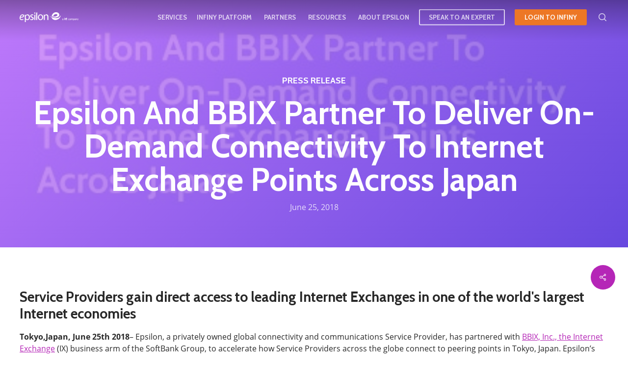

--- FILE ---
content_type: text/html; charset=UTF-8
request_url: https://epsilontel.com/in-the-news/epsilon-and-bbix-partner-to-deliver-on-demand-connectivity-to-internet-exchange-points-across-japan/
body_size: 47151
content:
<!doctype html><html lang="en-GB" class="no-js"><head><meta charset="UTF-8"><meta name="viewport" content="width=device-width, initial-scale=1, maximum-scale=1, user-scalable=0" /><meta name='robots' content='index, follow, max-image-preview:large, max-snippet:-1, max-video-preview:-1' /><title>Epsilon and BBIX Delivers Connectivity Across Japan | Epsilon Telecommunications News</title><meta name="description" content="Epsilon and BBIX are in a partnership to deliver on-demand connectivity to Internet Exchange Points (IXPs) across Japan, one of the world&#039;s largest economy." /><link rel="canonical" href="https://epsilontel.com/in-the-news/epsilon-and-bbix-partner-to-deliver-on-demand-connectivity-to-internet-exchange-points-across-japan/" /><meta property="og:locale" content="en_GB" /><meta property="og:type" content="article" /><meta property="og:title" content="Epsilon and BBIX Partner to Deliver On-Demand Connectivity to Internet Exchange Points Across Japan" /><meta property="og:description" content="Epsilon and BBIX are in a partnership to deliver on-demand connectivity to Internet Exchange Points (IXPs) across Japan, one of the world&#039;s largest economy." /><meta property="og:url" content="https://epsilontel.com/in-the-news/epsilon-and-bbix-partner-to-deliver-on-demand-connectivity-to-internet-exchange-points-across-japan/" /><meta property="og:site_name" content="Epsilon Telecommunications" /><meta property="article:publisher" content="https://www.facebook.com/epsilontel/" /><meta property="article:modified_time" content="2023-02-03T13:20:53+00:00" /><meta property="og:image" content="https://epsilontel.com/wp-content/uploads/2023/01/press-releases_2018_epsilon-and-bbix-partner-to-deliver-on-demand-connectivity-to-internet-exchange-points-across-japan-.jpg" /><meta property="og:image:width" content="444" /><meta property="og:image:height" content="334" /><meta property="og:image:type" content="image/jpeg" /><meta name="twitter:card" content="summary_large_image" /><meta name="twitter:site" content="@Epsilontel" /><meta name="twitter:label1" content="Estimated reading time" /><meta name="twitter:data1" content="4 minutes" /> <script type="application/ld+json" class="yoast-schema-graph">{"@context":"https://schema.org","@graph":[{"@type":"WebPage","@id":"https://epsilontel.com/in-the-news/epsilon-and-bbix-partner-to-deliver-on-demand-connectivity-to-internet-exchange-points-across-japan/","url":"https://epsilontel.com/in-the-news/epsilon-and-bbix-partner-to-deliver-on-demand-connectivity-to-internet-exchange-points-across-japan/","name":"Epsilon and BBIX Delivers Connectivity Across Japan | Epsilon Telecommunications News","isPartOf":{"@id":"https://epsilontel.com/#website"},"primaryImageOfPage":{"@id":"https://epsilontel.com/in-the-news/epsilon-and-bbix-partner-to-deliver-on-demand-connectivity-to-internet-exchange-points-across-japan/#primaryimage"},"image":{"@id":"https://epsilontel.com/in-the-news/epsilon-and-bbix-partner-to-deliver-on-demand-connectivity-to-internet-exchange-points-across-japan/#primaryimage"},"thumbnailUrl":"https://epsilontel.com/wp-content/uploads/2023/01/press-releases_2018_epsilon-and-bbix-partner-to-deliver-on-demand-connectivity-to-internet-exchange-points-across-japan-.jpg","datePublished":"2018-06-25T10:16:07+00:00","dateModified":"2023-02-03T13:20:53+00:00","description":"Epsilon and BBIX are in a partnership to deliver on-demand connectivity to Internet Exchange Points (IXPs) across Japan, one of the world's largest economy.","breadcrumb":{"@id":"https://epsilontel.com/in-the-news/epsilon-and-bbix-partner-to-deliver-on-demand-connectivity-to-internet-exchange-points-across-japan/#breadcrumb"},"inLanguage":"en-GB","potentialAction":[{"@type":"ReadAction","target":["https://epsilontel.com/in-the-news/epsilon-and-bbix-partner-to-deliver-on-demand-connectivity-to-internet-exchange-points-across-japan/"]}]},{"@type":"ImageObject","inLanguage":"en-GB","@id":"https://epsilontel.com/in-the-news/epsilon-and-bbix-partner-to-deliver-on-demand-connectivity-to-internet-exchange-points-across-japan/#primaryimage","url":"https://epsilontel.com/wp-content/uploads/2023/01/press-releases_2018_epsilon-and-bbix-partner-to-deliver-on-demand-connectivity-to-internet-exchange-points-across-japan-.jpg","contentUrl":"https://epsilontel.com/wp-content/uploads/2023/01/press-releases_2018_epsilon-and-bbix-partner-to-deliver-on-demand-connectivity-to-internet-exchange-points-across-japan-.jpg","width":444,"height":334},{"@type":"BreadcrumbList","@id":"https://epsilontel.com/in-the-news/epsilon-and-bbix-partner-to-deliver-on-demand-connectivity-to-internet-exchange-points-across-japan/#breadcrumb","itemListElement":[{"@type":"ListItem","position":1,"name":"Home","item":"https://epsilontel.com/"},{"@type":"ListItem","position":2,"name":"Epsilon and BBIX Partner to Deliver On-Demand Connectivity to Internet Exchange Points Across Japan"}]},{"@type":"WebSite","@id":"https://epsilontel.com/#website","url":"https://epsilontel.com/","name":"Epsilon Telecommunications","description":"Connectivity Made Simple","publisher":{"@id":"https://epsilontel.com/#organization"},"potentialAction":[{"@type":"SearchAction","target":{"@type":"EntryPoint","urlTemplate":"https://epsilontel.com/?s={search_term_string}"},"query-input":{"@type":"PropertyValueSpecification","valueRequired":true,"valueName":"search_term_string"}}],"inLanguage":"en-GB"},{"@type":"Organization","@id":"https://epsilontel.com/#organization","name":"Epsilon Telecommunications","url":"https://epsilontel.com/","logo":{"@type":"ImageObject","inLanguage":"en-GB","@id":"https://epsilontel.com/#/schema/logo/image/","url":"https://epsilontel.com/wp-content/uploads/2018/03/EpsilonLogo.jpg","contentUrl":"https://epsilontel.com/wp-content/uploads/2018/03/EpsilonLogo.jpg","width":1312,"height":601,"caption":"Epsilon Telecommunications"},"image":{"@id":"https://epsilontel.com/#/schema/logo/image/"},"sameAs":["https://www.facebook.com/epsilontel/","https://x.com/Epsilontel","https://instagram.com/epsilon_tel","https://www.linkedin.com/company/epsilontel","https://www.youtube.com/channel/UCEJphXCzlkcWbuAZapGG8YA"]}]}</script> <link rel='dns-prefetch' href='//fonts.googleapis.com' /><link rel="alternate" type="application/rss+xml" title="Epsilon Telecommunications &raquo; Feed" href="https://epsilontel.com/feed/" /><link rel="alternate" type="application/rss+xml" title="Epsilon Telecommunications &raquo; Comments Feed" href="https://epsilontel.com/comments/feed/" /><link rel="alternate" title="oEmbed (JSON)" type="application/json+oembed" href="https://epsilontel.com/wp-json/oembed/1.0/embed?url=https%3A%2F%2Fepsilontel.com%2Fin-the-news%2Fepsilon-and-bbix-partner-to-deliver-on-demand-connectivity-to-internet-exchange-points-across-japan%2F" /><link rel="alternate" title="oEmbed (XML)" type="text/xml+oembed" href="https://epsilontel.com/wp-json/oembed/1.0/embed?url=https%3A%2F%2Fepsilontel.com%2Fin-the-news%2Fepsilon-and-bbix-partner-to-deliver-on-demand-connectivity-to-internet-exchange-points-across-japan%2F&#038;format=xml" /><link rel="preload" href="https://epsilontel.com/wp-content/themes/salient/css/fonts/icomoon.woff?v=1.6" as="font" type="font/woff" crossorigin="anonymous"><style id='wp-img-auto-sizes-contain-inline-css' type='text/css'>img:is([sizes=auto i],[sizes^="auto," i]){contain-intrinsic-size:3000px 1500px}
/*# sourceURL=wp-img-auto-sizes-contain-inline-css */</style><link data-optimized="2" rel="stylesheet" href="https://epsilontel.com/wp-content/litespeed/css/1/aa4245698b4268666880e6d385b9471c.css?ver=30607" /><style id='global-styles-inline-css' type='text/css'>:root{--wp--preset--aspect-ratio--square: 1;--wp--preset--aspect-ratio--4-3: 4/3;--wp--preset--aspect-ratio--3-4: 3/4;--wp--preset--aspect-ratio--3-2: 3/2;--wp--preset--aspect-ratio--2-3: 2/3;--wp--preset--aspect-ratio--16-9: 16/9;--wp--preset--aspect-ratio--9-16: 9/16;--wp--preset--color--black: #000000;--wp--preset--color--cyan-bluish-gray: #abb8c3;--wp--preset--color--white: #ffffff;--wp--preset--color--pale-pink: #f78da7;--wp--preset--color--vivid-red: #cf2e2e;--wp--preset--color--luminous-vivid-orange: #ff6900;--wp--preset--color--luminous-vivid-amber: #fcb900;--wp--preset--color--light-green-cyan: #7bdcb5;--wp--preset--color--vivid-green-cyan: #00d084;--wp--preset--color--pale-cyan-blue: #8ed1fc;--wp--preset--color--vivid-cyan-blue: #0693e3;--wp--preset--color--vivid-purple: #9b51e0;--wp--preset--gradient--vivid-cyan-blue-to-vivid-purple: linear-gradient(135deg,rgb(6,147,227) 0%,rgb(155,81,224) 100%);--wp--preset--gradient--light-green-cyan-to-vivid-green-cyan: linear-gradient(135deg,rgb(122,220,180) 0%,rgb(0,208,130) 100%);--wp--preset--gradient--luminous-vivid-amber-to-luminous-vivid-orange: linear-gradient(135deg,rgb(252,185,0) 0%,rgb(255,105,0) 100%);--wp--preset--gradient--luminous-vivid-orange-to-vivid-red: linear-gradient(135deg,rgb(255,105,0) 0%,rgb(207,46,46) 100%);--wp--preset--gradient--very-light-gray-to-cyan-bluish-gray: linear-gradient(135deg,rgb(238,238,238) 0%,rgb(169,184,195) 100%);--wp--preset--gradient--cool-to-warm-spectrum: linear-gradient(135deg,rgb(74,234,220) 0%,rgb(151,120,209) 20%,rgb(207,42,186) 40%,rgb(238,44,130) 60%,rgb(251,105,98) 80%,rgb(254,248,76) 100%);--wp--preset--gradient--blush-light-purple: linear-gradient(135deg,rgb(255,206,236) 0%,rgb(152,150,240) 100%);--wp--preset--gradient--blush-bordeaux: linear-gradient(135deg,rgb(254,205,165) 0%,rgb(254,45,45) 50%,rgb(107,0,62) 100%);--wp--preset--gradient--luminous-dusk: linear-gradient(135deg,rgb(255,203,112) 0%,rgb(199,81,192) 50%,rgb(65,88,208) 100%);--wp--preset--gradient--pale-ocean: linear-gradient(135deg,rgb(255,245,203) 0%,rgb(182,227,212) 50%,rgb(51,167,181) 100%);--wp--preset--gradient--electric-grass: linear-gradient(135deg,rgb(202,248,128) 0%,rgb(113,206,126) 100%);--wp--preset--gradient--midnight: linear-gradient(135deg,rgb(2,3,129) 0%,rgb(40,116,252) 100%);--wp--preset--font-size--small: 13px;--wp--preset--font-size--medium: 20px;--wp--preset--font-size--large: 36px;--wp--preset--font-size--x-large: 42px;--wp--preset--spacing--20: 0.44rem;--wp--preset--spacing--30: 0.67rem;--wp--preset--spacing--40: 1rem;--wp--preset--spacing--50: 1.5rem;--wp--preset--spacing--60: 2.25rem;--wp--preset--spacing--70: 3.38rem;--wp--preset--spacing--80: 5.06rem;--wp--preset--shadow--natural: 6px 6px 9px rgba(0, 0, 0, 0.2);--wp--preset--shadow--deep: 12px 12px 50px rgba(0, 0, 0, 0.4);--wp--preset--shadow--sharp: 6px 6px 0px rgba(0, 0, 0, 0.2);--wp--preset--shadow--outlined: 6px 6px 0px -3px rgb(255, 255, 255), 6px 6px rgb(0, 0, 0);--wp--preset--shadow--crisp: 6px 6px 0px rgb(0, 0, 0);}:where(.is-layout-flex){gap: 0.5em;}:where(.is-layout-grid){gap: 0.5em;}body .is-layout-flex{display: flex;}.is-layout-flex{flex-wrap: wrap;align-items: center;}.is-layout-flex > :is(*, div){margin: 0;}body .is-layout-grid{display: grid;}.is-layout-grid > :is(*, div){margin: 0;}:where(.wp-block-columns.is-layout-flex){gap: 2em;}:where(.wp-block-columns.is-layout-grid){gap: 2em;}:where(.wp-block-post-template.is-layout-flex){gap: 1.25em;}:where(.wp-block-post-template.is-layout-grid){gap: 1.25em;}.has-black-color{color: var(--wp--preset--color--black) !important;}.has-cyan-bluish-gray-color{color: var(--wp--preset--color--cyan-bluish-gray) !important;}.has-white-color{color: var(--wp--preset--color--white) !important;}.has-pale-pink-color{color: var(--wp--preset--color--pale-pink) !important;}.has-vivid-red-color{color: var(--wp--preset--color--vivid-red) !important;}.has-luminous-vivid-orange-color{color: var(--wp--preset--color--luminous-vivid-orange) !important;}.has-luminous-vivid-amber-color{color: var(--wp--preset--color--luminous-vivid-amber) !important;}.has-light-green-cyan-color{color: var(--wp--preset--color--light-green-cyan) !important;}.has-vivid-green-cyan-color{color: var(--wp--preset--color--vivid-green-cyan) !important;}.has-pale-cyan-blue-color{color: var(--wp--preset--color--pale-cyan-blue) !important;}.has-vivid-cyan-blue-color{color: var(--wp--preset--color--vivid-cyan-blue) !important;}.has-vivid-purple-color{color: var(--wp--preset--color--vivid-purple) !important;}.has-black-background-color{background-color: var(--wp--preset--color--black) !important;}.has-cyan-bluish-gray-background-color{background-color: var(--wp--preset--color--cyan-bluish-gray) !important;}.has-white-background-color{background-color: var(--wp--preset--color--white) !important;}.has-pale-pink-background-color{background-color: var(--wp--preset--color--pale-pink) !important;}.has-vivid-red-background-color{background-color: var(--wp--preset--color--vivid-red) !important;}.has-luminous-vivid-orange-background-color{background-color: var(--wp--preset--color--luminous-vivid-orange) !important;}.has-luminous-vivid-amber-background-color{background-color: var(--wp--preset--color--luminous-vivid-amber) !important;}.has-light-green-cyan-background-color{background-color: var(--wp--preset--color--light-green-cyan) !important;}.has-vivid-green-cyan-background-color{background-color: var(--wp--preset--color--vivid-green-cyan) !important;}.has-pale-cyan-blue-background-color{background-color: var(--wp--preset--color--pale-cyan-blue) !important;}.has-vivid-cyan-blue-background-color{background-color: var(--wp--preset--color--vivid-cyan-blue) !important;}.has-vivid-purple-background-color{background-color: var(--wp--preset--color--vivid-purple) !important;}.has-black-border-color{border-color: var(--wp--preset--color--black) !important;}.has-cyan-bluish-gray-border-color{border-color: var(--wp--preset--color--cyan-bluish-gray) !important;}.has-white-border-color{border-color: var(--wp--preset--color--white) !important;}.has-pale-pink-border-color{border-color: var(--wp--preset--color--pale-pink) !important;}.has-vivid-red-border-color{border-color: var(--wp--preset--color--vivid-red) !important;}.has-luminous-vivid-orange-border-color{border-color: var(--wp--preset--color--luminous-vivid-orange) !important;}.has-luminous-vivid-amber-border-color{border-color: var(--wp--preset--color--luminous-vivid-amber) !important;}.has-light-green-cyan-border-color{border-color: var(--wp--preset--color--light-green-cyan) !important;}.has-vivid-green-cyan-border-color{border-color: var(--wp--preset--color--vivid-green-cyan) !important;}.has-pale-cyan-blue-border-color{border-color: var(--wp--preset--color--pale-cyan-blue) !important;}.has-vivid-cyan-blue-border-color{border-color: var(--wp--preset--color--vivid-cyan-blue) !important;}.has-vivid-purple-border-color{border-color: var(--wp--preset--color--vivid-purple) !important;}.has-vivid-cyan-blue-to-vivid-purple-gradient-background{background: var(--wp--preset--gradient--vivid-cyan-blue-to-vivid-purple) !important;}.has-light-green-cyan-to-vivid-green-cyan-gradient-background{background: var(--wp--preset--gradient--light-green-cyan-to-vivid-green-cyan) !important;}.has-luminous-vivid-amber-to-luminous-vivid-orange-gradient-background{background: var(--wp--preset--gradient--luminous-vivid-amber-to-luminous-vivid-orange) !important;}.has-luminous-vivid-orange-to-vivid-red-gradient-background{background: var(--wp--preset--gradient--luminous-vivid-orange-to-vivid-red) !important;}.has-very-light-gray-to-cyan-bluish-gray-gradient-background{background: var(--wp--preset--gradient--very-light-gray-to-cyan-bluish-gray) !important;}.has-cool-to-warm-spectrum-gradient-background{background: var(--wp--preset--gradient--cool-to-warm-spectrum) !important;}.has-blush-light-purple-gradient-background{background: var(--wp--preset--gradient--blush-light-purple) !important;}.has-blush-bordeaux-gradient-background{background: var(--wp--preset--gradient--blush-bordeaux) !important;}.has-luminous-dusk-gradient-background{background: var(--wp--preset--gradient--luminous-dusk) !important;}.has-pale-ocean-gradient-background{background: var(--wp--preset--gradient--pale-ocean) !important;}.has-electric-grass-gradient-background{background: var(--wp--preset--gradient--electric-grass) !important;}.has-midnight-gradient-background{background: var(--wp--preset--gradient--midnight) !important;}.has-small-font-size{font-size: var(--wp--preset--font-size--small) !important;}.has-medium-font-size{font-size: var(--wp--preset--font-size--medium) !important;}.has-large-font-size{font-size: var(--wp--preset--font-size--large) !important;}.has-x-large-font-size{font-size: var(--wp--preset--font-size--x-large) !important;}
/*# sourceURL=global-styles-inline-css */</style><style id='classic-theme-styles-inline-css' type='text/css'>/*! This file is auto-generated */
.wp-block-button__link{color:#fff;background-color:#32373c;border-radius:9999px;box-shadow:none;text-decoration:none;padding:calc(.667em + 2px) calc(1.333em + 2px);font-size:1.125em}.wp-block-file__button{background:#32373c;color:#fff;text-decoration:none}
/*# sourceURL=/wp-includes/css/classic-themes.min.css */</style><style id='salient-social-inline-css' type='text/css'>.sharing-default-minimal .nectar-love.loved,
  body .nectar-social[data-color-override="override"].fixed > a:before, 
  body .nectar-social[data-color-override="override"].fixed .nectar-social-inner a,
  .sharing-default-minimal .nectar-social[data-color-override="override"] .nectar-social-inner a:hover,
  .nectar-social.vertical[data-color-override="override"] .nectar-social-inner a:hover {
    background-color: #b526b7;
  }
  .nectar-social.hover .nectar-love.loved,
  .nectar-social.hover > .nectar-love-button a:hover,
  .nectar-social[data-color-override="override"].hover > div a:hover,
  #single-below-header .nectar-social[data-color-override="override"].hover > div a:hover,
  .nectar-social[data-color-override="override"].hover .share-btn:hover,
  .sharing-default-minimal .nectar-social[data-color-override="override"] .nectar-social-inner a {
    border-color: #b526b7;
  }
  #single-below-header .nectar-social.hover .nectar-love.loved i,
  #single-below-header .nectar-social.hover[data-color-override="override"] a:hover,
  #single-below-header .nectar-social.hover[data-color-override="override"] a:hover i,
  #single-below-header .nectar-social.hover .nectar-love-button a:hover i,
  .nectar-love:hover i,
  .hover .nectar-love:hover .total_loves,
  .nectar-love.loved i,
  .nectar-social.hover .nectar-love.loved .total_loves,
  .nectar-social.hover .share-btn:hover, 
  .nectar-social[data-color-override="override"].hover .nectar-social-inner a:hover,
  .nectar-social[data-color-override="override"].hover > div:hover span,
  .sharing-default-minimal .nectar-social[data-color-override="override"] .nectar-social-inner a:not(:hover) i,
  .sharing-default-minimal .nectar-social[data-color-override="override"] .nectar-social-inner a:not(:hover) {
    color: #b526b7;
  }
/*# sourceURL=salient-social-inline-css */</style><style id='main-styles-inline-css' type='text/css'>@font-face{
		     font-family:'Open Sans';
		     src:url('https://epsilontel.com/wp-content/themes/salient/css/fonts/OpenSans-Light.woff') format('woff');
		     font-weight:300;
		     font-style:normal; font-display: swap;
		}
		 @font-face{
		     font-family:'Open Sans';
		     src:url('https://epsilontel.com/wp-content/themes/salient/css/fonts/OpenSans-Regular.woff') format('woff');
		     font-weight:400;
		     font-style:normal; font-display: swap;
		}
		 @font-face{
		     font-family:'Open Sans';
		     src:url('https://epsilontel.com/wp-content/themes/salient/css/fonts/OpenSans-SemiBold.woff') format('woff');
		     font-weight:600;
		     font-style:normal; font-display: swap;
		}
		 @font-face{
		     font-family:'Open Sans';
		     src:url('https://epsilontel.com/wp-content/themes/salient/css/fonts/OpenSans-Bold.woff') format('woff');
		     font-weight:700;
		     font-style:normal; font-display: swap;
		}
html:not(.page-trans-loaded) { background-color: #ffffff; }
/*# sourceURL=main-styles-inline-css */</style><style id='dynamic-css-inline-css' type='text/css'>.no-rgba #header-space{display:none;}@media only screen and (max-width:999px){body #header-space[data-header-mobile-fixed="1"]{display:none;}#header-outer[data-mobile-fixed="false"]{position:absolute;}}@media only screen and (max-width:999px){body:not(.nectar-no-flex-height) #header-space[data-secondary-header-display="full"]:not([data-header-mobile-fixed="false"]){display:block!important;margin-bottom:-50px;}#header-space[data-secondary-header-display="full"][data-header-mobile-fixed="false"]{display:none;}}@media only screen and (min-width:1000px){#header-space{display:none;}.nectar-slider-wrap.first-section,.parallax_slider_outer.first-section,.full-width-content.first-section,.parallax_slider_outer.first-section .swiper-slide .content,.nectar-slider-wrap.first-section .swiper-slide .content,#page-header-bg,.nder-page-header,#page-header-wrap,.full-width-section.first-section{margin-top:0!important;}body #page-header-bg,body #page-header-wrap{height:122px;}body #search-outer{z-index:100000;}}@media only screen and (min-width:1000px){#page-header-wrap.fullscreen-header,#page-header-wrap.fullscreen-header #page-header-bg,html:not(.nectar-box-roll-loaded) .nectar-box-roll > #page-header-bg.fullscreen-header,.nectar_fullscreen_zoom_recent_projects,#nectar_fullscreen_rows:not(.afterLoaded) > div{height:100vh;}.wpb_row.vc_row-o-full-height.top-level,.wpb_row.vc_row-o-full-height.top-level > .col.span_12{min-height:100vh;}#page-header-bg[data-alignment-v="middle"] .span_6 .inner-wrap,#page-header-bg[data-alignment-v="top"] .span_6 .inner-wrap,.blog-archive-header.color-bg .container{padding-top:80px;}#page-header-wrap.container #page-header-bg .span_6 .inner-wrap{padding-top:0;}.nectar-slider-wrap[data-fullscreen="true"]:not(.loaded),.nectar-slider-wrap[data-fullscreen="true"]:not(.loaded) .swiper-container{height:calc(100vh + 2px)!important;}.admin-bar .nectar-slider-wrap[data-fullscreen="true"]:not(.loaded),.admin-bar .nectar-slider-wrap[data-fullscreen="true"]:not(.loaded) .swiper-container{height:calc(100vh - 30px)!important;}}@media only screen and (max-width:999px){#page-header-bg[data-alignment-v="middle"]:not(.fullscreen-header) .span_6 .inner-wrap,#page-header-bg[data-alignment-v="top"] .span_6 .inner-wrap,.blog-archive-header.color-bg .container{padding-top:34px;}.vc_row.top-level.full-width-section:not(.full-width-ns) > .span_12,#page-header-bg[data-alignment-v="bottom"] .span_6 .inner-wrap{padding-top:24px;}}@media only screen and (max-width:690px){.vc_row.top-level.full-width-section:not(.full-width-ns) > .span_12{padding-top:34px;}.vc_row.top-level.full-width-content .nectar-recent-posts-single_featured .recent-post-container > .inner-wrap{padding-top:24px;}}@media only screen and (max-width:999px) and (min-width:691px){#page-header-bg[data-alignment-v="middle"]:not(.fullscreen-header) .span_6 .inner-wrap,#page-header-bg[data-alignment-v="top"] .span_6 .inner-wrap,.vc_row.top-level.full-width-section:not(.full-width-ns) > .span_12{padding-top:74px;}}@media only screen and (max-width:999px){.full-width-ns .nectar-slider-wrap .swiper-slide[data-y-pos="middle"] .content,.full-width-ns .nectar-slider-wrap .swiper-slide[data-y-pos="top"] .content{padding-top:30px;}}@media only screen and (max-width:999px){.using-mobile-browser #nectar_fullscreen_rows:not(.afterLoaded):not([data-mobile-disable="on"]) > div{height:calc(100vh - 76px);}.using-mobile-browser .wpb_row.vc_row-o-full-height.top-level,.using-mobile-browser .wpb_row.vc_row-o-full-height.top-level > .col.span_12,[data-permanent-transparent="1"].using-mobile-browser .wpb_row.vc_row-o-full-height.top-level,[data-permanent-transparent="1"].using-mobile-browser .wpb_row.vc_row-o-full-height.top-level > .col.span_12{min-height:calc(100vh - 76px);}html:not(.nectar-box-roll-loaded) .nectar-box-roll > #page-header-bg.fullscreen-header,.nectar_fullscreen_zoom_recent_projects,.nectar-slider-wrap[data-fullscreen="true"]:not(.loaded),.nectar-slider-wrap[data-fullscreen="true"]:not(.loaded) .swiper-container,#nectar_fullscreen_rows:not(.afterLoaded):not([data-mobile-disable="on"]) > div{height:calc(100vh - 1px);}.wpb_row.vc_row-o-full-height.top-level,.wpb_row.vc_row-o-full-height.top-level > .col.span_12{min-height:calc(100vh - 1px);}body[data-transparent-header="false"] #ajax-content-wrap.no-scroll{min-height:calc(100vh - 1px);height:calc(100vh - 1px);}}#nectar_fullscreen_rows{background-color:transparent;}body #ajax-content-wrap .col[data-padding-pos="right"] > .vc_column-inner,#ajax-content-wrap .col[data-padding-pos="right"] > .n-sticky > .vc_column-inner{padding-left:0;padding-top:0;padding-bottom:0}@media only screen and (max-width:999px){.vc_row.bottom_padding_tablet_100px{padding-bottom:100px!important;}}@media only screen and (max-width:999px){.vc_row.top_padding_tablet_100px{padding-top:100px!important;}}@media only screen and (max-width:690px){.vc_row.bottom_padding_phone_80px{padding-bottom:80px!important;}}@media only screen and (max-width:690px){.vc_row.top_padding_phone_80px{padding-top:80px!important;}}.screen-reader-text,.nectar-skip-to-content:not(:focus){border:0;clip:rect(1px,1px,1px,1px);clip-path:inset(50%);height:1px;margin:-1px;overflow:hidden;padding:0;position:absolute!important;width:1px;word-wrap:normal!important;}.row .col img:not([srcset]){width:auto;}.row .col img.img-with-animation.nectar-lazy:not([srcset]){width:100%;}
body, .toggle h3 a, body .ui-widget, table, select, .bar_graph li span strong, #slide-out-widget-area .tagcloud a, body .container .woocommerce-message a.button, #search-results .result .title span, .woocommerce ul.products li.product h3, .woocommerce-page ul.products li.product h3, .row .col.section-title .nectar-love span, body .nectar-love span, body .nectar-social .nectar-love .nectar-love-count, body .carousel-heading h2, .sharing-default-minimal .nectar-social .social-text, body .sharing-default-minimal .nectar-love, .widget ul.nectar_widget[class*="nectar_blog_posts_"] > li .post-date, .single [data-post-hs="default_minimal"] #single-below-header span, .single .heading-title[data-header-style="default_minimal"] #single-below-header span, #header-outer .nectar-image-link-widget .image-link-content span, #slide-out-widget-area.fullscreen .nectar-image-link-widget .image-link-content span, #slide-out-widget-area.fullscreen-alt .nectar-image-link-widget .image-link-content span, .nectar-header-text-content, #slide-out-widget-area .nectar-ext-menu-item .menu-item-desc, .woocommerce-checkout-review-order-table .product-info .product-quantity, #ajax-content-wrap .nectar-shop-header-bottom .widget_layered_nav_filters ul li a {
    line-height: 1.5;
}

.nectar-recent-post-slide .nectar-recent-post-bg:after, .single [data-post-hs="default_minimal"] .page-header-bg-image:after, .archive .page-header-bg-image:after {
    background: linear-gradient(135deg,#cd7ffa 0%,#6042d6 100%);
    opacity: 0.8;
}

#footer-outer #footer-widgets {
    font-size: 14px;
}

.intercom-lightweight-app-launcher {
    bottom: 50px!important;
}

.intercom-namespace .intercom-1nucifp {
    bottom: 50px!important;
}

.nectar-social.fixed {
    bottom: 130px;
    right: 26px;
}

#footer-outer #copyright {
    padding: 10px 0;
}

#footer-outer #copyright li a i {
    font-size: 18px;
    line-height: 24px;
    display: contents;
}

/*[class^="icon-"], [class*=" icon-"] {
    font-family: 'FontAwesome'!important;
}*/

/*[class^="icon-salient-"], .icon-salient-x, .icon-salient-m-eye, .icon-salient-search, .icon-salient-woo-zoom-icon, .icon-salient-right-arrow, .icon-salient-left-arrow, .icon-salient-right-line, .icon-salient-back-to-all, .icon-salient-left-arrow-thin, .icon-salient-right-arrow-thin, .icon-salient-down-arrow-thin, .icon-salient-down-arrow, .ascend .mfp-image-holder .mfp-close, .ascend .mfp-iframe-holder .mfp-close, .mfp-iframe-holder .mfp-close, .mfp-image-holder .mfp-close, .mfp-iframe-holder .mfp-close, .mfp-iframe-holder .mfp-close, .icon-salient-facebook, .icon-salient-twitter, .icon-salient-pinterest, .icon-salient-heart, .icon-salient-heart-2, .icon-salient-m-close, .icon-salient-plus, .icon-salient-cart, .icon-salient-pencil, .icon-salient-artstation, .icon-salient-discord, .icon-salient-m-social-alt, .icon-be, .icon-vimeo, .icon-soundcloud, .icon-button-arrow, .icon-salient-thin-line, .icon-salient-spotify, .icon-salient-tiktok, .icon-salient-twitch, .icon-salient-houzz, .icon-salient-m-user, .icon-salient-facebook-messenger, .icon-salient-apple-music, .salient-page-submenu-icon, .icon-salient-m-clock, .video-play-button, .mejs-controls .mejs-button button, i.fa.fa-houzz {
    font-family: 'icomoon'!important;
}*/

body.material #header-outer:not([data-format="left-header"]) #top nav >.buttons {
    margin-left: 10px;
}

#top nav ul #search-btn a {
    height: 18px;
    line-height: 18px;
}

body.material #top nav ul #search-btn a span {
    font-size: 16px;
}

#top nav ul #search-btn a span {
    height: 18px;
    line-height: 18px;
}

body.material #header-secondary-outer nav >ul >li >a {
    text-transform: uppercase;
}

#footer-outer #footer-widgets .widget_block p {
    max-width: 360px;
}

.foo-table .form-group.footable-filtering-search .input-group-btn>button {
    border-radius: 0px!important;
    -ms-transform: translateY(0)!important;
    transform: translateY(0)!important;
    -webkit-transform: translateY(0)!important;
}

.footable .form-inline .form-control {
    border-radius: 0px!important;
}

.footable-filtering .SumoSelect>.CaptionCont {
    border-radius: 0px!important;
}

.ninja_table_wrapper .ninja_table_buttons .ninja_button {
    padding: 5px 20px!important;
}

.footable .pagination>li:first-child>a, .footable .pagination>li:first-child>span {
    border-radius: 0px!important;
}

.foo-table select.nt_pager_selection {
    border-radius: 0px!important;
}

.foo-table.footable.table>thead>tr>th {
    font-size: 14px!important;
    font-weight: 500!important;
}

.footable-filtering .SumoSelect>.CaptionCont>span.placeholder {
    font-weight: 400!important;
}

.footable-filtering .SumoSelect.open>.optWrapper {
    font-weight: 400!important;
    color: #555!important;
    font-size: 14px!important;
}

table.footable-details>tbody>tr>th:first-child {
    font-weight: 400!important;
}

button.btn.btn-primary {
    border-color: #95358c!important;
}

button.btn.btn-primary:hover {
    border-color: #95358c!important;
}

.footable .pagination>.active>a, .footable .pagination>.active>a:focus, .footable .pagination>.active>a:hover, .footable .pagination>.active>span, .footable .pagination>.active>span:focus, .footable .pagination>.active>span:hover {
    background-color: #95358C!important;
    border-color: #95358C!important;
}

.footable .pagination>li>a, .footable .pagination>li>span {
    color: #555!important;
}

.footable .pagination>.active>a, .footable .pagination>.active>a:focus, .footable .pagination>.active>a:hover, .footable .pagination>.active>span, .footable .pagination>.active>span:focus, .footable .pagination>.active>span:hover {
    color: #FFF!important;
}

#header-outer .sf-menu > li > a > .sf-sub-indicator {
  height: 10px;
}

/* Resources Grid v1 */
.resources-grid .reuseClearBtn___20lhN {
    padding: 0;
    margin: 0;
}

@media (max-width: 767px) {
	.resources-grid .reactive-row {
        margin-right: -0.5rem;
        margin-left: -0.5rem;
	}
}

.resources-grid .resource-image-wrapper {
    margin-bottom: 20px;
}

.resources-grid .resource-title-section .title {
    font-size: 1rem;
    line-height: 1.3;
    color: #282828;
    margin-bottom: 10px;
}

.resources-grid .resource-button-section a {
    display: inline-block;
    margin: 5px 0;
    padding: 5px 20px;
    background-color: #95358b;
    color: #FFF;
    font-size: 0.85rem;
    text-align: center;
    border-radius: 200px;
}

.resources-grid .resource-button-section a:hover {
    background-color: #73296b;
}

.resources-grid .reuseButton___NzKpQ {
    font-weight: 400;
    padding: 5px 15px;
    line-height: 1.3;
    height: auto;
    border-radius: 3px;
    background-color: #353535;
}

.resources-grid .reuseCheckbox___3EAJn+label:before {
    border-radius: 50% !important;
}

.resources-grid .reuseCheckbox___3EAJn:checked+label:before {
    background-color: #95358b !important;
    border-color: #95358b !important;
}

.resources-grid .reuseButton___NzKpQ:hover {
    background-color: #282828;
}

.resources-grid .reactiveBarFrontendView___.hasBorder___ {
    background-color: #efefef!important;
    border-radius: 5px!important;
    border-color: #efefef!important;
    padding: 10px 15px!important;
}

.resources-grid .reactiveBarContents___ .reuseLabel___ {
    font-size: 1rem!important;
}

.resources-grid .reactive-resource-listing-item {
    padding: 20px 0;
}

@media (max-width: 767px) {
	.resources-grid .reactive-container-fluid {
		padding-left: 2rem!important;
		padding-right: 2rem!important;
	}
}

.resources-grid .reactiveInlineLabel___ .reuseLabel___ {
    margin: 0 !important;
}

.resources-grid h3.reuseLabel___2ggDa.reuseLabel___ {
    font-size: 1.2rem;
}

.resources-grid .resource-image-wrapper img {
    margin-bottom: 0;
}

.resources-grid .wpb_wrapper >div {
    margin-bottom: 0 !important;
}

.resources-grid .resource-image-wrapper .image-bg {
    width: 100%;
    height: 160px;
    background-size: cover;
    background-position: center;
    background-repeat: no-repeat;
}

.resources-grid .reactiveToggleBtnsWrapper___2h4eQ {
    left: 0;
}

.resources-grid .reuseClearBtn___20lhN {
    display: none !important;
}
/*-- End Resources Grid v2 --*/

#top nav > ul > li[class*="button_solid_color"] > a:before, #header-outer.transparent #top nav > ul > li[class*="button_solid_color"] > a:before, #header-outer #top .slide-out-widget-area-toggle[data-custom-color="true"] a:before {
  -webkit-box-sizing: unset!important;
  -moz-box-sizing: unset!important;
  box-sizing: unset!important;
}

#page-header-bg[data-post-hs="default_minimal"] .inner-wrap > .custom-post-type-label {
    color: #FFFFFF;
    text-transform: uppercase;
}

body[data-ext-responsive="true"].single #page-header-bg[data-post-hs="default_minimal"] .custom-post-title {
    padding: 0 0 20px 0;
}

body[data-ext-responsive="true"].single #page-header-bg[data-post-hs="default_minimal"] .custom-post-title + .subheader {
    font-size: 24px;
    padding-bottom: 20px;
    display: inline-block;
}

.single-resource_forms .nectar-global-section.before-footer,
.single-datasheet-forms .nectar-global-section.before-footer {
    display: none;
}

.single-datasheet-forms .blog_next_prev_buttons {
    display: none;
}

.single-datasheet-forms .main-content > .row {
    padding-bottom: 0;
}
.background-box p a{ color:#fff; text-decoration:underline;}

.single-jobs .post-content h3, .single-jobs .post-content h4 {
    color: #95358c;
}

.colored_table table.ninja_table_pro.inverted.white.table.gradient-header thead tr.footable-header {
    background: #cd7ffa!important;
    background: linear-gradient(135deg,#6042d6 0%,#cd7ffa 100%)!important;
}

.colored_table table.ninja_table_pro.inverted.white.table.gradient-header thead tr.footable-header > th {
    border-color: transparent;
    background-color: transparent!important;
}
.colored_table table.ninja_table_pro.inverted.white.table.gradient-header tbody tr:not(.footable-detail-row):hover {
    background-color: #f9f9f9!important;
}
.colored_table table.ninja_table_pro.inverted.white.table.footable-details.gradient-header tr th {
    background-color: #95358c!important;
    border-color: #95358c;
}

table.ninja_footable.ninja_stacked_table.gradient-header>tbody>tr.footable-detail-row table.footable-details {
    border-radius: 20px;
    overflow: hidden;
}

.small-toggles div[data-style="minimal"] .toggle h3 a {
    font-size: 1.5rem;
    line-height: 1.3;
    padding: 20px 70px 20px 0px;
}

.nectar-button.small.has-icon:hover i, .nectar-button.small.tilt.has-icon i, body.material .nectar-button.small.has-icon i, body.material .nectar-button.small.has-icon.see-through i {
    -webkit-transform: translateY(-50%) translateX(8px);
    transform: translateY(-50%) translateX(8px);
}

.wpb_wrapper .vc_custom_heading.seo-h4 {
    font-size: 18px!important;
    line-height: 28px!important;
}

.single-datasheets #single-below-header {
    display: none;
}

.custom-header #page-header-bg[data-alignment-v="middle"] {
    padding-top: 100px;
    padding-bottom: 80px;
}

body.single-content_hub.material[data-bg-header="true"] .container-wrap {
    padding-top: 80px!important;
}

.single-content_hub .content-inner {
    padding-bottom: 40px;
}

@media only screen and (min-width: 690px) and (max-width: 999px) {
    .container, .orbit-wrapper .slider-nav, .post-area.standard-minimal.full-width-content .post .inner-wrap {
        max-width: calc(90vw - 60px);
    }
}

@media only screen and (max-width: 690px) {
    .container, .orbit-wrapper .slider-nav, .post-area.standard-minimal.full-width-content .post .inner-wrap {
        max-width: calc(100vw - 60px);
    }
    
    .nectar_single_testimonial[data-style="bold"] p {
        font-size: 1.5rem;
        line-height: 1.3;
    }
    
    .single-datasheets .wpb_raw_code iframe, .single-content_hub .wpb_raw_code iframe {
        max-height: 75vh;
    }
}

@media only screen and (max-width: 480px) {
    .container, .orbit-wrapper .slider-nav, .post-area.standard-minimal.full-width-content .post .inner-wrap {
        max-width: calc(100vw - 40px);
    }
}

/* Tabs Style 1 */
@media (max-width: 999px) {

    .tab-style-1 .tabbed[data-style*="vertical"] >div {
        background-color: #FFF
    }
    
    .tab-style-1 .tabbed[data-style="vertical_modern"] .wpb_tabs_nav li a {
        padding: 20px 30px;
        padding-left: 70px;
        text-align: left;
        width: 100%;
        background-color: #FFF;
        border-radius: 0;
        border-left: 30px solid #ddd;
    }
    
    .tab-style-1 .tabbed[data-style="vertical_modern"] .wpb_tabs_nav li a:before {
        content: counter(css-counter);
        background-color: #efefef;
        border-radius: 50%;
        font-size: 1.25rem;
        font-weight: bold;
        color: #212121;
        width: 40px;
        height: 40px;
        text-align: center;
        line-height: 40px;
        display: block;
        position: absolute;
        top: 50%;
        margin-top: -20px;
        left: 15px;
    }
    
    .tab-style-1 .tabbed[data-style="vertical_modern"] .wpb_tabs_nav {
        list-style-type: none;
        counter-reset: css-counter 0;
        position: relative;
        margin-bottom: 0px!important;
    }
    
    .tab-style-1 .tabbed[data-style="vertical_modern"] .wpb_tabs_nav li {
        counter-increment: css-counter 1;
        border-bottom: 3px solid #f5f5f5;
        width: 100%;
        margin: 0;
    }
    
    .tabbed[data-style="vertical_modern"][data-color-scheme="extra-color-1"] .wpb_tabs_nav li .active-tab {
        border-color: #f9f9f9;
    }
    
    .tab-style-1 .tabbed[data-style="vertical_modern"] .wpb_tabs_nav li a b, .tabbed[data-style="vertical_modern"] .wpb_tabs_nav li a strong {
        font-size: 1rem;
        color: #212121;
    }
    
    .tab-style-1 .tabbed[data-style="vertical_modern"] .wpb_tabs_nav li .active-tab b, .tabbed[data-style="vertical_modern"] .wpb_tabs_nav li .active-tab strong {
        color: #FFF;
    }
}

@media (min-width: 1000px) {
    body .row .tab-style-1 .tabbed >div {
        padding: 0 30px;
    }
    
    .tab-style-1 .tabbed[data-style*="vertical"] >div {
        width: 60%;
        background-color: #FFF;
        border-right: 30px solid #8162ff;
    }
    
    .tab-style-1 .tabbed[data-style*="vertical"] .wpb_tabs_nav {
        width: 40%;
        background: #FFF;
    }
    
    .tab-style-1 .tabbed[data-style="vertical_modern"] .wpb_tabs_nav li {
        margin-bottom: 0;
    }
    
    .tab-style-1 .tabbed[data-style="vertical_modern"] .wpb_tabs_nav li a {
        border-radius: 0;
        padding: 40px 20px;
    }
    
    .tab-style-1 .tabbed[data-style="vertical_modern"] .wpb_tabs_nav li a {
        background-color: #FFF;
        border-left: 30px solid #ddd;
        position: relative;
        padding-left: 90px;
    }
    
    .tab-style-1 .tabbed[data-style="vertical_modern"] .wpb_tabs_nav li .active-tab {
        border-left-color: #efefef;
    }
    
    .tab-style-1 .tabbed[data-style="vertical_modern"] .wpb_tabs_nav li a:before {
        content: counter(css-counter);
        background-color: #efefef;
        border-radius: 50%;
        font-size: 1.7rem;
        font-weight: bold;
        color: #212121;
        width: 50px;
        height: 50px;
        text-align: center;
        line-height: 50px;
        display: block;
        position: absolute;
        top: 50%;
        margin-top: -20px;
        left: 20px;
    }
    
    .tab-style-1 .tabbed[data-style="vertical_modern"] .wpb_tabs_nav {
        list-style-type: none;
        counter-reset: css-counter 0;
        position: relative;
        display: flex;
        flex-direction: column;
        justify-content: center;
    }
    
    .tab-style-1 .tabbed[data-style="vertical_modern"] .wpb_tabs_nav li {
        counter-increment: css-counter 1;
        border-bottom: 3px solid #f5f5f5;
        flex-grow: 1;
        display: flex;
    }
    
    .tab-style-1 .tabbed[data-style="vertical_modern"] .wpb_tabs_nav:before {
        content: '';
        width: 30px;
        height: 100%;
        position: absolute;
        top: 0;
        left: 0;
        background-color: #dddddd;
    }
    
    .tab-style-1 .tabbed[data-style="vertical_modern"] .wpb_tabs_nav li:last-child {
        border: none;
    }
    
    .tab-style-1 .tabbed {
        display: flex;
        flex-wrap: wrap;
    }
    
    .tab-style-1 .tabbed >ul, .wpb_content_element .tabbed .wpb_tabs_nav {margin-bottom: 0;}
    
    .tab-style-1 .tabbed[data-style="vertical_modern"] .wpb_tabs_nav li a b, .tabbed[data-style="vertical_modern"] .wpb_tabs_nav li a strong {
        font-size: 1.25rem;
        color: #212121;
    }
    
    .tab-style-1 .tabbed[data-style="vertical_modern"] .wpb_tabs_nav li .active-tab b, .tabbed[data-style="vertical_modern"] .wpb_tabs_nav li .active-tab strong {
        color: #FFF;
    }
}

.tab-style-solid-1 .tabbed[data-style="material"] >ul li a:not(.active-tab), .tab-style-solid-1 .tabbed[data-style="vertical_modern"] >ul li a:not(.active-tab) {
    background-color: #FFF;
    color: #212121;
}

.tab-style-solid-1 .tabbed[data-style="material"] >ul li a, .tab-style-solid-1 .tabbed[data-style="vertical_modern"] >ul li a {
    font-weight: 600;
    font-size: 14px;
    display: block;
    padding: 12px 20px;
    border-radius: 6px;
}

.tab-style-solid-1 .tabbed[data-style="vertical_modern"]>div {
    padding-left: 0px;
}

.tab-style-solid-1 .tabbed[data-style="material"] .wpb_tabs_nav, .tab-style-solid-1 .tabbed[data-style="vertical_modern"] .wpb_tabs_nav {
    display: flex;
    flex-wrap: wrap;
    column-gap: 10px;
    row-gap: 10px;
    margin-bottom: 10px!important;
    width: 100%;
}

.tab-style-solid-1 .tabbed[data-style="material"] .wpb_tabs_nav > li, .tab-style-solid-1 .tabbed[data-style="vertical_modern"] .wpb_tabs_nav > li {
    float: none;
    flex-grow: 1;
    display: flex;
    margin: 0;
    flex-direction: column;
    white-space: normal;
}

.tab-style-solid-1 .tabbed[data-style="vertical_modern"]:before, 
.tab-style-solid-1 .tabbed[data-style="vertical_modern"]:after {
    display: none!important;
}

.tab-style-solid-1 .tabbed[data-style="vertical_modern"] .wpb_tabs_nav:after {
    display: none;
}

.tab-style-solid-1 .tabbed[data-style="vertical_modern"]>div {
    overflow: hidden;
}

@media (min-width: 691px) {
    .tab-style-solid-1 .tabbed[data-style="material"] >ul li a, .tab-style-solid-1 .tabbed[data-style="vertical_modern"] >ul li a {
        width: 100%;
    }

    .tab-style-solid-1 .tabbed[data-style="material"] .wpb_tabs_nav:after {
        display: none;
    }

    .tab-style-solid-1 .tabbed[data-style="material"] .wpb_tabs_nav li:last-child {
        margin-right: 0;
    }
}

@media only screen and (min-width: 1000px) {
    .tab-style-solid-1 .tabbed[data-style="vertical_modern"]>div {
        display: flex!important;
    }

    .tab-style-solid-1 .tabbed[data-style="vertical_modern"]>div>.wpb_row:not(.full-width-section):not(.full-width-content) {
        margin-bottom: 0;
    }

    .tab-style-solid-1 .tabbed[data-style="vertical_modern"] .wpb_tabs_nav li a {
        border-top-right-radius: 0;
        border-bottom-right-radius: 0;
        padding: 10px 20px;
        display: flex;
        align-items: center;
    }

    .tab-style-solid-1 .tabbed[data-style="vertical_modern"] {
        display: flex;
        align-items: stretch;
    }

    .tab-style-solid-1 .tabbed[data-style="vertical_modern"] .wpb_tabs_nav > li:last-child {
        margin-bottom: 0;
    }

    .tab-style-solid-1 .tabbed[data-style="vertical_modern"] .wpb_tabs_nav {
        flex-wrap: nowrap;
        flex-direction: column;
    }

    .tab-style-solid-1 .tabbed[data-style="vertical_modern"] .wpb_tabs_nav > li {
        width: 100%;
        /* flex-grow: 0; */
        flex-direction: row;
    }

    .tab-style-solid-1 .tabbed[data-style="vertical_modern"]>div {
        width: 80%;
    }

    .tab-style-solid-1 .tabbed[data-style="material"] >ul li a {
        border-bottom-left-radius: 0;
        border-bottom-right-radius: 0;
    }
    
    .tab-style-solid-1 .tabbed[data-style="material"] .wpb_tabs_nav {
        row-gap: 0;
        margin-bottom: 0!important;
    }
    
    .tab-style-solid-1 .tabbed[data-style="material"] .wpb_tabs_nav li {
        box-shadow: 0 15px 50px rgba(0,0,0,0.2);
    }
    
    .tab-style-solid-1 .tabbed[data-style="vertical_modern"] .wpb_tabs_nav {
        width: 25%;
        margin-bottom: 0!important;
    }
    
    .tab-style-solid-1 .tabbed[data-style="vertical_modern"] .wpb_tabs_nav:after {
        display: none;
    }
}

@media only screen and (min-width: 1301px) {
    .tab-style-solid-1 .tabbed[data-style="material"] >ul li a, .tab-style-solid-1 .tabbed[data-style="vertical_modern"] >ul li a {
        font-size: 16px;
    }
}

.accordion-style-2 .toggle-row {
    background-color: #FFF;
    padding: 40px;
    border-radius: 5px;
    margin-bottom: 10px!important;
}

.accordion-style-2 div[data-style="minimal"] .toggle {
    border-bottom: none;
}

.accordion-style-2 div[data-style="minimal"] .toggle h3 a {
    font-size: 1.5rem;
}

.nectar-highlighted-text em.animated {
    padding: 5px 10px;
}

.wpb_text_column li {
    margin: 10px 0;
}

.image-icon {
    width: 120px;
    max-width: 100%;
}

@media (min-width: 1201px) and (max-width: 1299px) {
    #header-outer #logo img, #header-outer .logo-spacing img {
        height: 20px;
    }
}

/* Resources Grid v2 */
.resources-grid-v2 #reactive-root {
    margin-bottom: 0!important;
}

.resources-grid-v2 .reactive-resource-listing-item {
    position: relative;
    background: #8062ff;
    /*background: linear-gradient(0deg, rgba(205,127,250,1) 0%, rgba(96,66,214,1) 100%);*/
    color: #FFF;
    overflow: hidden;
    margin: 15px 0;
}

.resources-grid-v2 .reactive-resource-listing-item .resource-image-placeholder {
    max-width: 100%;
    height: auto;
    display: block;
}

.resources-grid-v2 .reactive-resource-listing-item .resource-image-wrapper {
    position: absolute;
    top: 50%;
    left: 50%;
    transform: translate(-50%, -50%);
    width: 100%;
    z-index: 1;
}

.resources-grid-v2 .reactive-resource-listing-item .resource-image-wrapper > img {
    margin: 0;
    display: block;
    width: 100%;
}

.resources-grid-v2 .reactive-resource-listing-item .resource-details {
    position: absolute;
    z-index: 4;
    top: 0;
    left: 0;
    right: 0;
    bottom: 0;
    background-color: #ededed;
    color: #282828;
    padding: 40px 20px;
    opacity: 0;
    visibility: hidden;
    transition: 0.15s all ease;
}

.resources-grid-v2 .reactive-resource-listing-item .resource-details .excerpt {
    font-weight: bold;
}

.resources-grid-v2 .reactive-resource-listing-item:hover .resource-details {
    opacity: 1;
    visibility: visible;
}

.resources-grid-v2 .reactive-resource-listing-item .resource-meta {
    position: absolute;
    top: 0;
    left: 0;
    margin: 20px;
    z-index: 3;
    border-bottom: 1px solid;
    font-size: 90%;
}

/*.resources-grid-v2 .reactive-resource-listing-item:before {
    content: '';
    position: absolute;
    top: 0;
    left: 0;
    right: 0;
    height: 25%;
    background: linear-gradient(0deg, rgba(205,127,250,0) 0%, rgba(96,66,214,1) 100%);
    z-index: 2;
}*/

.resources-grid-v2 .main-filter-block {
    background-color: #ededed;
    border-radius: 3px;
}

.resources-grid-v2 .main-filter-block .reactiveGridContents___21sFx {
    padding: 0;
}

.resources-grid-v2 .main-filter-block h3.reactiveBlockTitle___ {
    margin: 0;
}

.resources-grid-v2 .main-filter-block .reuseFormWrapper___30qo6 .reuseLabel___2ggDa {
    margin: 0;
    font-size: 1.5rem;
    color: #282828;
}

.resources-grid-v2 .main-filter-block .reuseButton___NzKpQ {
    padding: 0;
    color: #666666;
    background: none;
}

.resources-grid-v2 .main-filter-block .reuseButton___NzKpQ:hover {
    color: #282828;
}

.resources-grid-v2 .reactive-container-fluid {
    padding-left: 1rem;
    padding-right: 1rem;
}

.resources-grid-v2 .resource-button-section a {
    padding: 10px 20px;
    margin-top: 20px;
    display: inline-block;
    background-color: #EE7625;
    color: #FFF;
    border-radius: 3px;
    font-size: 0.9rem;
    transition: 0.25s background-color ease;
    display: inline-flex;
    align-items: center;
}

.resources-grid-v2 .resource-button-section a:hover {
    background-color: #cb6520;
}

.resources-grid-v2 .resource-button-section .resources-button-icon {
    width: 20px!important;
    height: 20px;
    object-fit: contain;
    margin-left: 15px;
    margin-bottom: 0;
}

.resources-grid-v2 .main-filter-block .css-oooen3, .resources-grid-v2 .main-filter-block .css-1s1hnav {
    width: auto;
    display: inline-flex;
    background: none;
    border-color: transparent;
    cursor: pointer;
}

.resources-grid-v2 .main-filter-block .css-133ql53, .resources-grid-v2 .main-filter-block .css-1pqfpdc {
    color: #282828;
    font-weight: bold;
    font-size: 1.2rem;
    position: relative;
    top: auto;
    transform: none;
}

.resources-grid-v2 .main-filter-block .css-15cxxt8 {
    flex: 0 0 auto;
    max-width: 100%;
}

.resources-grid-v2 .main-filter-block .css-lh8f06, .resources-grid-v2 .main-filter-block .css-lh8f06:hover, .resources-grid-v2 .main-filter-block .css-1hb9ezn, .resources-grid-v2 .main-filter-block .css-1hb9ezn:hover {
    color: #282828;
}

.resources-grid-v2 .main-filter-block .css-15cxxt8 input[type=text] {
    /*height: 0;*/
    color: #282828;
    font-weight: bold;
    font-size: 1.2rem!important;
    background: none;
    box-shadow: none;
}

.resources-grid-v2 .reactiveInlineLabel___ .reactiveBarContents___ .reuseElementBlock___ {
    justify-content: center;
}

.resources-grid-v2 ul.rc-pagination li {
    list-style: none;
}

.resources-grid-v2 .rc-pagination-simple .rc-pagination-next, .resources-grid-v2 .rc-pagination-simple .rc-pagination-prev {
    width: 40px;
    height: 40px;
    line-height: 40px;
    border: 1px solid #282828;
    border-radius: 3px;
}

.resources-grid-v2 .rc-pagination-simple .rc-pagination-simple-pager input {
    height: 40px;
    min-width: 40px;
    line-height: 40px;
    border-radius: 3px;
    border-color: #282828;
    color: #282828;
    text-align: center;
}

.resources-grid-v2 .rc-pagination-disabled, .rc-pagination-disabled:hover {
    border-color: #d5d5d5!important;
}

.resources-grid-v2 .rc-pagination-disabled:hover a, .resources-grid-v2 .rc-pagination-disabled a {
    color: #d5d5d5;
}

.resources-featured img {
    width: 100%;
}

.resources-grid-v2 img.resources-icon {
    position: absolute;
    bottom: 0;
    right: 0;
    width: 70px!important;
    height: 70px;
    object-fit: contain;
    z-index: 2;
    padding: 20px;
    margin: 0;
}

.resources-grid-v2 .reuseSelectWithClear___1xpCr {
    justify-content: flex-start;
}

.resources-grid-v2 .reuseSelectWithClear___1xpCr>div {
    width: auto;
}

.press-grid .nectar-post-grid-wrap:not([data-style="content_overlaid"]) .nectar-post-grid-item .inner {
    margin: 20px 0;
}

.press-grid .nectar-post-grid .nectar-post-grid-item .content .post-heading, .press-grid .nectar-post-grid[data-columns="2"][data-masonry="yes"] > div:nth-of-type(3n + 1) .item-meta-extra, .press-grid .nectar-post-grid[data-columns="1"] > div .item-meta-extra {
    max-width: none;
    width: 100%;
}

.press-grid .nectar-post-grid .nectar-post-grid-item .item-meta-extra {
    margin-top: 20px;
}

.press-grid .nectar-post-grid .nectar-post-grid-item .nectar-post-grid-item-bg {
    background-color: #8062ff;
    background-size: contain;
    background-repeat: no-repeat;
    background-position: center;
    height: auto!important;
    padding-top: 75.22%;
}

.press-grid .nectar-post-grid .nectar-post-grid-item .item-meta-extra:after {
    content: 'Read More';
    margin-top: 20px;
    display: inline-block;
    color: #95358c;
    border-bottom: 1px solid;
    transition: 0.25s color ease;
}

.press-grid .nectar-post-grid-item-bg-wrap-inner {
    max-width: 500px;
}

.press-grid .nectar-post-grid[data-text-color="dark"] .nectar-post-grid-item .content *, .press-grid .full-width-section > .col.span_12.dark .nectar-post-grid[data-text-color="dark"] .nectar-post-grid-item .content * {
    color: #282828;
}

.press-grid .nectar-post-grid-wrap:not([data-style="content_overlaid"]) .nectar-post-grid-item .inner:hover .item-meta-extra:after {
    color: #8062ff;
}

.press-grid .nectar-post-grid .nectar-post-grid-item .nectar-post-grid-item-bg:before {
    content: 'Press Release';
    position: absolute;
    top: 0;
    left: 0;
    margin: 20px;
    z-index: 3;
    border-bottom: 1px solid;
    font-size: 90%;
    color: #FFF;
}

@media (min-width: 992px) {
    .press-grid .nectar-post-grid-wrap[data-style="content_under_image"] .nectar-post-grid-item-bg-wrap {
        width: 50%;
    }
    
    .press-grid .nectar-post-grid-wrap:not([data-style="content_overlaid"]) .nectar-post-grid .nectar-post-grid-item .content {
        width: 50%;
        padding-left: 30px;
    }
    
    .press-grid .nectar-post-grid-wrap:not([data-style="content_overlaid"]) .nectar-post-grid-item .inner {
        display: flex;
    }

    .press-grid .nectar-post-grid .nectar-post-grid-item .content .post-heading {
        margin-top: 20px;
    }
}

@media (min-width: 1200px) {
    .press-grid .nectar-post-grid-wrap[data-style="content_under_image"] .nectar-post-grid-item-bg-wrap {
        width: 30%;
    }
    
    .press-grid .nectar-post-grid-wrap:not([data-style="content_overlaid"]) .nectar-post-grid .nectar-post-grid-item .content {
        width: 70%;
        padding-left: 80px;
    }
}
/*-- End Resources Grid v2 --*/

@media (min-width:768px) {
    .quote-columns-wrapper .iwithtext {
        margin-left: -30px;
    }
    .quote-columns-wrapper .iwithtext .iwt-text {
        padding-right: 20px;
    }
}

.nectar-button.medium {
    font-size: 14px;
}

.nectar-flip-box .flip-box-back .inner {
    padding: 40px;
}

#header-outer:not([data-format="left-header"]) nav > ul > .megamenu ul ul .current-menu-ancestor.has-ul > a {
    color: #282828!important;
}

body:not([data-header-format="left-header"]) #header-outer nav > ul > .megamenu > ul > li > ul > li.has-ul > a {
    font-size: 14px;
}

body:not([data-header-format="left-header"]) #header-outer nav >ul >.megamenu >ul >li >ul >.has-ul >ul {
    padding-bottom: 0px;
    padding-left: 15px;
}

.nectar-social.fixed .nectar-social-inner .fa-twitter:before {
    content: "";
    background-image: url('data:image/svg+xml,<svg xmlns="http://www.w3.org/2000/svg" height="1em" fill="%23fff" viewBox="0 0 512 512"><path d="M389.2 48h70.6L305.6 224.2 487 464H345L233.7 318.6 106.5 464H35.8L200.7 275.5 26.8 48H172.4L272.9 180.9 389.2 48zM364.4 421.8h39.1L151.1 88h-42L364.4 421.8z"/></svg>');
    width: 36px;
    height: 36px;
    display: block;
    background-position: center;
    background-repeat: no-repeat;
    background-size: 40%;
}

.single-datasheet-forms .wpb_raw_code iframe, .single-resource_forms .wpb_raw_code iframe {
    max-height: 100vh;
    height: 720px;
}

.custom-post-type-grid .custom-post-type-meta {
    position: absolute;
    top: 0;
    left: 0;
    margin: 20px;
    z-index: 3;
    border-bottom: 1px solid;
}

.custom-post-type-grid .nectar-post-grid-item__read-more * {
    color: #95358c!important;
}

.custom-post-type-grid .nectar-post-grid-item__excerpt-wrap.item-meta-extra {
    display: none;
}

body.material #slide-out-widget-area[class*=slide-out-from-right] .off-canvas-menu-container li a {
    padding-bottom: 2px;
}

/*.custom-post-type-grid .nectar-post-grid-wrap .nectar-post-grid-item-bg-wrap:before {
    content: '';
    position: absolute;
    top: 0;
    left: 0;
    z-index: 1;
    margin: 20px;
    border-bottom: 1px solid;
    color: #FFF;
}

.custom-post-type-grid .nectar-post-grid-wrap.datasheet .nectar-post-grid-item-bg-wrap:before {
    content: 'Datasheet';
}

.custom-post-type-grid .nectar-post-grid-wrap.ebook .nectar-post-grid-item-bg-wrap:before {
    content: 'eBook';
}

.custom-post-type-grid .nectar-post-grid-wrap.whitepaper .nectar-post-grid-item-bg-wrap:before {
    content: 'Whitepaper';
}*/

.cky-revisit-bottom-left {
    bottom: 50px!important;
}
/*# sourceURL=dynamic-css-inline-css */</style><link rel='stylesheet' id='redux-google-fonts-salient_redux-css' href='https://fonts.googleapis.com/css?family=Cabin%3A500%2C700%2C400%7COpen+Sans%3A400italic&#038;display=swap&#038;ver=6e2e63b9eccb31ae58459a7d92440b21' type='text/css' media='all' /> <script type="text/javascript" src="https://epsilontel.com/wp-includes/js/jquery/jquery.min.js" id="jquery-core-js"></script> <script type="text/javascript" src="https://epsilontel.com/wp-content/plugins/reactivepro/assets/dist/ven/reuse-form-variable.js" id="reuse-form-variable-reactive-js"></script> <script type="text/javascript" id="reuse-form-variable-reactive-js-after">/*  */
    ReactiveGridLayouts.push(
    {
      value: "grid_resourcesv2",
      title: "Resources v2",
    }
  );    ReactiveGridLayouts.push(
    {
      value: "grid_casestudygrid",
      title: "Case Study Grid",
    }
  );    ReactiveGridLayouts.push(
    {
      value: "grid_careersgrid",
      title: "Careers Grid",
    }
  );    ReactiveGridLayouts.push(
    {
      value: "grid_resourcesgrid",
      title: "Resources Grid",
    }
  );
//# sourceURL=reuse-form-variable-reactive-js-after
/*  */</script> <script></script><link rel="https://api.w.org/" href="https://epsilontel.com/wp-json/" /><link rel="alternate" title="JSON" type="application/json" href="https://epsilontel.com/wp-json/wp/v2/in-the-news/34958" /><link rel="EditURI" type="application/rsd+xml" title="RSD" href="https://epsilontel.com/xmlrpc.php?rsd" /><link rel='shortlink' href='https://epsilontel.com/?p=34958' /> <script type="text/javascript">var root = document.getElementsByTagName( "html" )[0]; root.setAttribute( "class", "js" );</script><meta name="generator" content="Powered by WPBakery Page Builder - drag and drop page builder for WordPress."/>
 <script>(function(w,d,s,l,i){w[l]=w[l]||[];w[l].push({'gtm.start':
new Date().getTime(),event:'gtm.js'});var f=d.getElementsByTagName(s)[0],
j=d.createElement(s),dl=l!='dataLayer'?'&l='+l:'';j.async=true;j.src=
'https://www.googletagmanager.com/gtm.js?id='+i+dl;f.parentNode.insertBefore(j,f);
})(window,document,'script','dataLayer','GTM-MLB2S2S');</script>  <script async src="https://www.googletagmanager.com/gtag/js?id=AW-10835460389"></script> <script>window.dataLayer = window.dataLayer || [];
  function gtag(){dataLayer.push(arguments);}
  gtag('js', new Date());
	gtag('config', 'AW-10835460389');</script> <meta name="google-site-verification" content="wj1av2VNFl7Pftx5hITLr6FesM_yPb4uz6zvkwH_VLs" /><meta name="facebook-domain-verification" content="rs4me5h7rhe2n9nb5pgni7jr92scxt" /> <script id="6senseWebTag" src="https://j.6sc.co/j/9338d2c2-cc52-48e1-ac75-b66150816b11.js"></script><link rel="icon" href="https://epsilontel.com/wp-content/uploads/2017/04/favicon-36x36.png" sizes="32x32" /><link rel="icon" href="https://epsilontel.com/wp-content/uploads/2017/04/favicon.png" sizes="192x192" /><link rel="apple-touch-icon" href="https://epsilontel.com/wp-content/uploads/2017/04/favicon.png" /><meta name="msapplication-TileImage" content="https://epsilontel.com/wp-content/uploads/2017/04/favicon.png" /><style type="text/css" id="wp-custom-css">.use-cases-toggle div[data-style="minimal"] .toggle:hover > .toggle-title a, .use-cases-toggle div[data-style="minimal"] .toggle.open > .toggle-title a
{
	color:#fff;
}</style><style type="text/css" data-type="vc_shortcodes-custom-css">.vc_custom_1643624294737{padding-bottom: 10px !important;}.vc_custom_1643624455013{padding-bottom: 10px !important;}</style><noscript><style>.wpb_animate_when_almost_visible { opacity: 1; }</style></noscript></head><body class="wp-singular in-the-news-template-default single single-in-the-news postid-34958 wp-theme-salient wp-child-theme-salient-child material wpb-js-composer js-comp-ver-7.1 vc_responsive" data-footer-reveal="false" data-footer-reveal-shadow="none" data-header-format="default" data-body-border="off" data-boxed-style="" data-header-breakpoint="1200" data-dropdown-style="minimal" data-cae="easeOutExpo" data-cad="1350" data-megamenu-width="contained" data-aie="fade-in" data-ls="fancybox" data-apte="standard" data-hhun="0" data-fancy-form-rcs="default" data-form-style="default" data-form-submit="regular" data-is="minimal" data-button-style="slightly_rounded" data-user-account-button="false" data-flex-cols="true" data-col-gap="40px" data-header-inherit-rc="true" data-header-search="true" data-animated-anchors="true" data-ajax-transitions="true" data-full-width-header="false" data-slide-out-widget-area="true" data-slide-out-widget-area-style="slide-out-from-right" data-user-set-ocm="off" data-loading-animation="none" data-bg-header="true" data-responsive="1" data-ext-responsive="true" data-ext-padding="40" data-header-resize="1" data-header-color="custom" data-cart="false" data-remove-m-parallax="" data-remove-m-video-bgs="1" data-m-animate="0" data-force-header-trans-color="light" data-smooth-scrolling="0" data-permanent-transparent="false" ><noscript><iframe src="https://www.googletagmanager.com/ns.html?id=GTM-MLB2S2S"
height="0" width="0" style="display:none;visibility:hidden"></iframe></noscript>
 <script type="text/javascript">piAId = '745013';
piCId = '2140';
piHostname = 'pi.pardot.com';

(function() {
	function async_load(){
		var s = document.createElement('script'); s.type = 'text/javascript';
		s.src = ('https:' == document.location.protocol ? 'https://pi' : 'http://cdn') + '.pardot.com/pd.js';
		var c = document.getElementsByTagName('script')[0]; c.parentNode.insertBefore(s, c);
	}
	if(window.attachEvent) { window.attachEvent('onload', async_load); }
	else { window.addEventListener('load', async_load, false); }
})();</script> <script type="text/javascript">(function(window, document) {

		 if(navigator.userAgent.match(/(Android|iPod|iPhone|iPad|BlackBerry|IEMobile|Opera Mini)/)) {
			 document.body.className += " using-mobile-browser mobile ";
		 }
		 if(navigator.userAgent.match(/Mac/) && navigator.maxTouchPoints && navigator.maxTouchPoints > 2) {
			document.body.className += " using-ios-device ";
		}

		 if( !("ontouchstart" in window) ) {

			 var body = document.querySelector("body");
			 var winW = window.innerWidth;
			 var bodyW = body.clientWidth;

			 if (winW > bodyW + 4) {
				 body.setAttribute("style", "--scroll-bar-w: " + (winW - bodyW - 4) + "px");
			 } else {
				 body.setAttribute("style", "--scroll-bar-w: 0px");
			 }
		 }

	 })(window, document);</script><a href="#ajax-content-wrap" class="nectar-skip-to-content">Skip to main content</a><div class="ocm-effect-wrap"><div class="ocm-effect-wrap-inner"><div id="ajax-loading-screen" data-disable-mobile="1" data-disable-fade-on-click="0" data-effect="standard" data-method="standard"><div class="loading-icon none"><div class="material-icon">
<svg class="nectar-material-spinner" width="60px" height="60px" viewBox="0 0 60 60">
<circle stroke-linecap="round" cx="30" cy="30" r="26" fill="none" stroke-width="6"></circle>
</svg></div></div></div><div id="header-space"  data-header-mobile-fixed='1'></div><div id="header-outer" data-has-menu="true" data-has-buttons="yes" data-header-button_style="default" data-using-pr-menu="false" data-mobile-fixed="1" data-ptnm="false" data-lhe="animated_underline" data-user-set-bg="#ffffff" data-format="default" data-permanent-transparent="false" data-megamenu-rt="0" data-remove-fixed="0" data-header-resize="1" data-cart="false" data-transparency-option="" data-box-shadow="small" data-shrink-num="6" data-using-secondary="1" data-using-logo="1" data-logo-height="30" data-m-logo-height="24" data-padding="25" data-full-width="false" data-condense="false" data-transparent-header="true" data-transparent-shadow-helper="true" data-remove-border="true" class="transparent"><div id="header-secondary-outer" class="default" data-mobile="default" data-remove-fixed="0" data-lhe="animated_underline" data-secondary-text="false" data-full-width="false" data-mobile-fixed="1" data-permanent-transparent="false" ><div class="container"><nav><ul class="sf-menu"><li id="menu-item-37862" class="menu-item menu-item-type-post_type menu-item-object-page nectar-regular-menu-item menu-item-37862"><a href="https://epsilontel.com/about-us/" data-wpel-link="internal"><span class="menu-title-text">About Us</span></a></li><li id="menu-item-36617" class="menu-item menu-item-type-post_type menu-item-object-page nectar-regular-menu-item menu-item-36617"><a href="https://epsilontel.com/events/" data-wpel-link="internal"><span class="menu-title-text">Events</span></a></li><li id="menu-item-34428" class="menu-item menu-item-type-post_type menu-item-object-page nectar-regular-menu-item menu-item-34428"><a href="https://epsilontel.com/contact-us/" data-wpel-link="internal"><span class="menu-title-text">Contact Us</span></a></li><li id="menu-item-34430" class="menu-item menu-item-type-post_type menu-item-object-page nectar-regular-menu-item menu-item-34430"><a href="https://epsilontel.com/careers/" data-wpel-link="internal"><span class="menu-title-text">Careers</span></a></li><li id="menu-item-3317" class="menu-item menu-item-type-custom menu-item-object-custom nectar-regular-menu-item menu-item-3317"><a target="_blank" href="https://infiny.cloud/auth/login" data-wpel-link="external" rel="external noopener noreferrer"><span class="menu-title-text">Login to Infiny</span></a></li></ul></nav></div></div><div id="search-outer" class="nectar"><div id="search"><div class="container"><div id="search-box"><div class="inner-wrap"><div class="col span_12"><form role="search" action="https://epsilontel.com/" method="GET">
<input type="text" name="s" id="s" value="" aria-label="Search" placeholder="Search" />
<span>Hit enter to search or ESC to close</span></form></div></div></div><div id="close"><a href="#"><span class="screen-reader-text">Close Search</span>
<span class="close-wrap"> <span class="close-line close-line1"></span> <span class="close-line close-line2"></span> </span>				 </a></div></div></div></div><header id="top"><div class="container"><div class="row"><div class="col span_3">
<a id="logo" href="https://epsilontel.com" data-supplied-ml-starting-dark="false" data-supplied-ml-starting="false" data-supplied-ml="false" data-wpel-link="internal">
<img class="stnd skip-lazy dark-version" width="1337" height="223" alt="Epsilon Telecommunications" src="https://epsilontel.com/wp-content/uploads/2023/06/epsilon_kt_1-logo_colour.png"  /><img class="starting-logo skip-lazy" width="1337" height="223" alt="Epsilon Telecommunications" src="https://epsilontel.com/wp-content/uploads/2023/06/epsilon_kt_1-logo_white.png"  />				</a></div><div class="col span_9 col_last"><div class="nectar-mobile-only mobile-header"><div class="inner"></div></div>
<a class="mobile-search" href="#searchbox"><span class="nectar-icon icon-salient-search" aria-hidden="true"></span><span class="screen-reader-text">search</span></a><div class="slide-out-widget-area-toggle mobile-icon slide-out-from-right" data-custom-color="false" data-icon-animation="simple-transform"><div> <a href="#sidewidgetarea" role="button" aria-label="Navigation Menu" aria-expanded="false" class="closed">
<span class="screen-reader-text">Menu</span><span aria-hidden="true"> <i class="lines-button x2"> <i class="lines"></i> </i> </span>
</a></div></div><nav><ul class="sf-menu desk-megamenu"><li id="nav-menu-item-38766" class="main-menu-item  menu-item-even menu-item-depth-0 megamenu columns-4 menu-item menu-item-type-custom menu-item-object-custom menu-item-has-children nectar-regular-menu-item sf-with-ul"><a href="#" class="menu-link main-menu-link"><span class="menu-title-text">SERVICES</span><span class="sf-sub-indicator"><i class="fa fa-angle-down icon-in-menu" aria-hidden="true"></i></span></a><div class="megamenu-details left-item-hover"><div class="megamenu-detail-col-left"><ul><li class="" ><a href="#" class="actived" data-left-id="38771">Network Services<span><i class="icon-button-arrow"></i></span></a></li><li class="" ><a href="#" class="" data-left-id=38793>Cloud Connectivity<span><i class="icon-salient-right-arrow"></i></span></a></li><li class="" ><a href="#" class="" data-left-id=38857>Remote Peering<span><i class="icon-salient-right-arrow"></i></span></a></li><li class="" ><a href="#" class="" data-left-id=38815>Voice and SMS<span><i class="icon-salient-right-arrow"></i></span></a></li><li class="" ><a href="#" class="" data-left-id=38826>Colocation<span><i class="icon-salient-right-arrow"></i></span></a></li><li class="" ><a href="/infiny/" data-wpel-link="internal">Infiny Platform</a></li></ul></div><div class="megamenu-detail-col-right"><ul><li data-map-id=38771 class="actived  menu-item-38771"  depth=1><div class="menu-items"><ul><li data-map-id=38772 depth1=2 class="mega-left mega-sub-left menu-item-38772"><a href="#">Wide Area Network</a><ul><li data-map-id=38773 depth1=3 class=" menu-item-38773"><a href="/solutions/data-centre-interconnect/" data-wpel-link="internal">Data Centre Interconnect</a></li><li data-map-id=38774 depth1=3 class=" menu-item-38774"><a href="/solutions/ip-vpn/" data-wpel-link="internal">IP VPN</a></li><li data-map-id=38777 depth1=3 class=" menu-item-38777"><a href="/solutions/sd-wan/" data-wpel-link="internal">SD WAN</a></li><li data-map-id=39608 depth1=3 class=" menu-item-39608"><a href="https://epsilontel.com/solutions/sase/" data-wpel-link="internal">Cloud Security and SASE</a></li><li data-map-id=39199 depth1=3 class=" menu-item-39199"><a href="https://epsilontel.com/solutions/ethernet-services/" data-wpel-link="internal">Ethernet Services</a></li><li data-map-id=40016 depth1=3 class=" menu-item-40016"><a href="https://epsilontel.com/solutions/wavelength-service/" data-wpel-link="internal">Wavelength Service</a></li></ul></li><li data-map-id=38798 depth1=2 class="mega-left mega-sub-left menu-item-38798"><a href="#">Access</a><ul><li data-map-id=39915 depth1=3 class=" menu-item-39915"><a href="https://epsilontel.com/solutions/cellular-access-service/" data-wpel-link="internal">Cellular Access Service</a></li><li data-map-id=38799 depth1=3 class=" menu-item-38799"><a href="/solutions/dedicated-internet-access/" data-wpel-link="internal">Dedicated Internet Access</a></li><li data-map-id=38800 depth1=3 class=" menu-item-38800"><a href="/solutions/last-mile-ethernet" data-wpel-link="internal">Last Mile Ethernet</a></li><li data-map-id=39216 depth1=3 class=" menu-item-39216"><a href="https://epsilontel.com/solutions/managed-cpe/" data-wpel-link="internal">Managed CPE</a></li><li data-map-id=38776 depth1=3 class=" menu-item-38776"><a href="/solutions/satellite-communication-service/" data-wpel-link="internal">Satellite</a></li></ul></li></ul><ul><li data-map-id=38778 depth1=2 class="mega-left mega-sub-right menu-item-38778"><a href="#">Cloud Connectivity</a><ul><li data-map-id=38779 depth1=3 class=" menu-item-38779"><a href="/solutions/cloud-connect/" data-wpel-link="internal">Cloud Connect</a></li><li data-map-id=38780 depth1=3 class=" menu-item-38780"><a href="/solutions/cloud-routing/" data-wpel-link="internal">Cloud Routing</a></li><li data-map-id=38781 depth1=3 class=" menu-item-38781"><a href="/solutions/cloud-networking/" data-wpel-link="internal">Cloud Networking</a></li></ul></li><li data-map-id=38782 depth1=2 class="mega-left mega-sub-right menu-item-38782"><a href="#">Peering and Internet</a><ul><li data-map-id=38783 depth1=3 class=" menu-item-38783"><a href="/solutions/remote-peering/" data-wpel-link="internal">Remote Peering</a></li><li data-map-id=39200 depth1=3 class=" menu-item-39200"><a href="https://epsilontel.com/solutions/ip-transit/" data-wpel-link="internal">IP Transit</a></li><li data-map-id=38785 depth1=3 class=" menu-item-38785"><a href="/solutions/microsoft-azure-peering-service/" data-wpel-link="internal">Microsoft Azure Peering Service</a></li></ul></li><li data-map-id=39071 depth1=2 class="mega-left mega-sub-right menu-item-39071"><a href="https://epsilontel.com/solutions/connectivity-to-korea/" data-wpel-link="internal">Connect to Korea</a><ul><li data-map-id=39143 depth1=3 class=" menu-item-39143"><a href="https://epsilontel.com/solutions/connectivity-to-korea/" data-wpel-link="internal">International & Local Connectivity</a></li></ul></li></ul></div><div class="menu-content"><ul><li data-map-id=38786 depth1=2 class="mega-right menu-item-38786"><a href="/global-coverage/" data-wpel-link="internal">Locations</a><ul><li data-map-id=38787 depth1=3 class=" menu-item-38787"><a href="/global-network-footprint/" data-wpel-link="internal">Points of Presence</a></li><li data-map-id=38788 depth1=3 class=" menu-item-38788"><a href="/global-network-footprint/cloud/" data-wpel-link="internal">Cloud On-ramps</a></li><li data-map-id=38789 depth1=3 class=" menu-item-38789"><a href="/global-network-footprint/internet-exchanges/" data-wpel-link="internal">Internet Exchange (IX) On-ramps</a></li></ul></li><li data-map-id=38790 depth1=2 class="mega-right menu-item-38790"><a href="#">Round Trip Delay Time</a><ul><li data-map-id=38791 depth1=3 class=" menu-item-38791"><a href="/global-network-footprint/network-latency-city/" data-wpel-link="internal">City Round Trip</a></li><li data-map-id=38792 depth1=3 class=" menu-item-38792"><a href="/global-network-footprint/network-latency-data-centre/" data-wpel-link="internal">Data Centre Round Trip</a></li></ul></li></ul><div><div style="background: #95358c"><img src="/wp-content/uploads/2023/11/1-frost-sullivan-best-practices-awards.png" alt="Frost &amp; Sullivan 2023 Award"><h6>Company of the Year</h6>
<a href="/download-content/epsilon-receives-frost-sullivans-global-data-centre-connectivity-leadership-award-2023/" data-wpel-link="internal">Learn More</a></div></div></div></li><li data-map-id=38793 class="  menu-item-38793"  depth=1><div class="menu-items"><ul><li data-map-id=38794 depth1=2 class="mega-left mega-sub-left menu-item-38794"><a href="#">Services</a><ul><li data-map-id=38795 depth1=3 class=" menu-item-38795"><a href="/solutions/cloud-connect/" data-wpel-link="internal">Cloud Connect</a></li><li data-map-id=38796 depth1=3 class=" menu-item-38796"><a href="/solutions/cloud-routing/" data-wpel-link="internal">Cloud Routing</a></li><li data-map-id=38797 depth1=3 class=" menu-item-38797"><a href="/solutions/cloud-networking/" data-wpel-link="internal">Cloud Networking</a></li></ul></li></ul><ul><li data-map-id=38801 depth1=2 class="mega-left mega-sub-right menu-item-38801"><a href="#">Connect to:</a><ul><li data-map-id=38802 depth1=3 class=" menu-item-38802"><a href="/solutions/cloud-connect/alibaba-cloud-express-connect/" data-wpel-link="internal">Alibaba Cloud</a></li><li data-map-id=38803 depth1=3 class=" menu-item-38803"><a href="/solutions/cloud-connect/aws-direct-connect/" data-wpel-link="internal">Amazon Web Services (AWS)</a></li><li data-map-id=38804 depth1=3 class=" menu-item-38804"><a href="/solutions/cloud-connect/google-cloud/" data-wpel-link="internal">Google Cloud</a></li><li data-map-id=38805 depth1=3 class=" menu-item-38805"><a href="/solutions/cloud-connect/ibm-cloud-direct-link/" data-wpel-link="internal">IBM Cloud</a></li><li data-map-id=38806 depth1=3 class=" menu-item-38806"><a href="/solutions/cloud-connect/kinx-ixcloud-direct-connect/" data-wpel-link="internal">IXcloud</a></li><li data-map-id=38807 depth1=3 class=" menu-item-38807"><a href="/solutions/cloud-connect/kt-cloud/" data-wpel-link="internal">KT Cloud</a></li><li data-map-id=38808 depth1=3 class=" menu-item-38808"><a href="/solutions/cloud-connect/microsoft-azure-expressroute/" data-wpel-link="internal">Microsoft Azure</a></li><li data-map-id=38809 depth1=3 class=" menu-item-38809"><a href="/solutions/cloud-connect/naver-cloud/" data-wpel-link="internal">Naver Cloud</a></li><li data-map-id=38810 depth1=3 class=" menu-item-38810"><a href="/solutions/cloud-connect/nhn-cloud/" data-wpel-link="internal">NHN Cloud</a></li><li data-map-id=38811 depth1=3 class=" menu-item-38811"><a href="/solutions/cloud-connect/oracle-cloud-fastconnect/" data-wpel-link="internal">Oracle Cloud</a></li><li data-map-id=38812 depth1=3 class=" menu-item-38812"><a href="/solutions/cloud-connect/tencent-cloud/" data-wpel-link="internal">Tencent Cloud</a></li></ul></li></ul></div><div class="menu-content"><ul><li data-map-id=38813 depth1=2 class="mega-right menu-item-38813"><a href="/global-coverage/" data-wpel-link="internal">Locations</a><ul><li data-map-id=38814 depth1=3 class=" menu-item-38814"><a href="/global-network-footprint/cloud/" data-wpel-link="internal">Cloud On-ramps</a></li></ul></li></ul><div><div style="background: #95358c"><h6>Sign Up to Infiny</h6><p>Create an account and get access to all services on demand</p><a class="trans" href="https://infiny.cloud/auth/login" data-wpel-link="external" rel="external noopener noreferrer">Sign up</a><p class="cen">Infiny, NaaS Platform</p>
<a class="link" href="/infiny/" data-wpel-link="internal">Learn More</a></div></div></div></li><li data-map-id=38857 class="  menu-item-38857"  depth=1><div class="menu-items"><ul><li data-map-id=38858 depth1=2 class="mega-left mega-sub-left menu-item-38858"><a href="#">Services</a><ul><li data-map-id=38859 depth1=3 class=" menu-item-38859"><a href="/solutions/remote-peering/" data-wpel-link="internal">Remote Peering</a></li><li data-map-id=38860 depth1=3 class=" menu-item-38860"><a href="/solutions/microsoft-azure-peering-service/" data-wpel-link="internal">Microsoft Azure Peering Service (MAPS)</a></li></ul></li></ul><ul><li data-map-id=38861 depth1=2 class="mega-left mega-sub-right menu-item-38861"><a href="#">Peer with:</a><ul><li data-map-id=38862 depth1=3 class=" menu-item-38862"><a href="/solutions/remote-peering/ams-ix/" data-wpel-link="internal">AMS-IX</a></li><li data-map-id=38863 depth1=3 class=" menu-item-38863"><a href="/solutions/remote-peering/any2exchange/" data-wpel-link="internal">Any2Exchange</a></li><li data-map-id=38864 depth1=3 class=" menu-item-38864"><a href="/solutions/remote-peering/bbix/" data-wpel-link="internal">BBIX</a></li><li data-map-id=38865 depth1=3 class=" menu-item-38865"><a href="/solutions/remote-peering/decix/" data-wpel-link="internal">DE-CIX</a></li><li data-map-id=39858 depth1=3 class=" menu-item-39858"><a href="https://epsilontel.com/solutions/remote-peering/equinix-ix/" data-wpel-link="internal">Equinix IX</a></li><li data-map-id=38866 depth1=3 class=" menu-item-38866"><a href="/solutions/remote-peering/france-ix/" data-wpel-link="internal">France-IX</a></li><li data-map-id=40150 depth1=3 class=" menu-item-40150"><a href="https://epsilontel.com/solutions/remote-peering/gnm-ix/" data-wpel-link="internal">GNM-IX</a></li><li data-map-id=40395 depth1=3 class=" menu-item-40395"><a href="https://epsilontel.com/solutions/remote-peering/hkix/" data-wpel-link="internal">HKIX</a></li><li data-map-id=40151 depth1=3 class=" menu-item-40151"><a href="https://epsilontel.com/solutions/remote-peering/jkt-ix/" data-wpel-link="internal">JKT-IX</a></li><li data-map-id=38867 depth1=3 class=" menu-item-38867"><a href="/solutions/remote-peering/jpix/" data-wpel-link="internal">JPIX</a></li><li data-map-id=39859 depth1=3 class=" menu-item-39859"><a href="https://epsilontel.com/solutions/remote-peering/jpnap/" data-wpel-link="internal">JPNAP</a></li><li data-map-id=38868 depth1=3 class=" menu-item-38868"><a href="/solutions/remote-peering/kinx/" data-wpel-link="internal">KINX</a></li><li data-map-id=38869 depth1=3 class=" menu-item-38869"><a href="/solutions/remote-peering/linx/" data-wpel-link="internal">LINX</a></li><li data-map-id=38870 depth1=3 class=" menu-item-38870"><a href="/solutions/remote-peering/lonap/" data-wpel-link="internal">LONAP</a></li><li data-map-id=39861 depth1=3 class=" menu-item-39861"><a href="https://epsilontel.com/solutions/remote-peering/mass-ix/" data-wpel-link="internal">MASS IX</a></li><li data-map-id=38872 depth1=3 class=" menu-item-38872"><a href="/solutions/remote-peering/napafrica/" data-wpel-link="internal">NAPAfrica</a></li><li data-map-id=38871 depth1=3 class=" menu-item-38871"><a href="/solutions/remote-peering/netix/" data-wpel-link="internal">NetIX</a></li><li data-map-id=38873 depth1=3 class=" menu-item-38873"><a href="/solutions/remote-peering/nlix/" data-wpel-link="internal">NLix</a></li><li data-map-id=38874 depth1=3 class=" menu-item-38874"><a href="/solutions/remote-peering/nyiix/" data-wpel-link="internal">NYIIX</a></li><li data-map-id=38875 depth1=3 class=" menu-item-38875"><a href="/solutions/remote-peering/sgix/" data-wpel-link="internal">SGIX</a></li><li data-map-id=39870 depth1=3 class=" menu-item-39870"><a href="https://epsilontel.com/solutions/remote-peering/speedix/" data-wpel-link="internal">Speed IX</a></li><li data-map-id=39860 depth1=3 class=" menu-item-39860"><a href="https://epsilontel.com/solutions/remote-peering/uae-ix/" data-wpel-link="internal">UAE IX</a></li></ul></li></ul></div><div class="menu-content"><ul><li data-map-id=38876 depth1=2 class="mega-right menu-item-38876"><a href="/global-coverage/" data-wpel-link="internal">Locations</a><ul><li data-map-id=38877 depth1=3 class=" menu-item-38877"><a href="/global-network-footprint/internet-exchanges/" data-wpel-link="internal">Internet Exchange (IX) On-ramps</a></li></ul></li></ul><div><div style="background: #95358c"><h6>Sign Up to Infiny</h6><p>Create an account and get access to all services on demand</p><a class="trans" href="https://infiny.cloud/auth/login" data-wpel-link="external" rel="external noopener noreferrer">Sign up</a><p class="cen">Infiny, NaaS Platform</p>
<a class="link" href="/infiny/" data-wpel-link="internal">Learn More</a></div></div></div></li><li data-map-id=38815 class="  menu-item-38815"  depth=1><div class="menu-items"><ul><li data-map-id=38816 depth1=2 class="mega-left mega-sub-left menu-item-38816"><a href="/solutions/voice/" data-wpel-link="internal">Services</a><ul><li data-map-id=38817 depth1=3 class=" menu-item-38817"><a href="/solutions/sip-trunking/" data-wpel-link="internal">Global SIP Trunking</a></li><li data-map-id=38818 depth1=3 class=" menu-item-38818"><a href="/solutions/global-inbound-services/" data-wpel-link="internal">Inbound Numbers and Toll-free</a></li><li data-map-id=38819 depth1=3 class="hidden-desk menu-item-38819"><a href="/solutions/outbound-call-termination/" data-wpel-link="internal">Outbound Call Termination</a></li><li data-map-id=40193 depth1=3 class=" menu-item-40193"><a href="https://epsilontel.com/solutions/voice/sms-messaging-services/" data-wpel-link="internal">Bulk SMS Messaging Services</a></li><li data-map-id=40371 depth1=3 class=" menu-item-40371"><a href="https://epsilontel.com/solutions/voice/voice-signalling-and-media-conversion/" data-wpel-link="internal">Voice Signalling and Media Conversion</a></li><li data-map-id=38820 depth1=3 class="hidden-desk menu-item-38820"><a href="/solutions/cloud-sbc-conversion/" data-wpel-link="internal">Cloud SBC and Conversion</a></li><li data-map-id=38821 depth1=3 class="hidden-desk menu-item-38821"><a href="/solutions/microsoft-teams-direct-routing/" data-wpel-link="internal">Microsoft Teams Direct Routing</a></li><li data-map-id=40477 depth1=3 class="hidden-desk menu-item-40477"><a href="/solutions/voice/pstn-replacement/" data-wpel-link="internal">Global PSTN Replacement</a></li><li data-map-id=40649 depth1=3 class=" menu-item-40649"><a href="https://epsilontel.com/solutions/voice/ucaas-enablement/" data-wpel-link="internal">UCaaS Enablement</a></li></ul></li></ul><ul><li data-map-id=38822 depth1=2 class="hidden-mob mega-left mega-sub-right menu-item-38822"><a href="#"> </a><ul><li data-map-id=38823 depth1=3 class=" menu-item-38823"><a href="/solutions/outbound-call-termination/" data-wpel-link="internal">Outbound Call Termination</a></li><li data-map-id=38824 depth1=3 class=" menu-item-38824"><a href="/solutions/cloud-sbc-conversion/" data-wpel-link="internal">Cloud SBC and Conversion</a></li><li data-map-id=38825 depth1=3 class=" menu-item-38825"><a href="/solutions/microsoft-teams-direct-routing/" data-wpel-link="internal">Microsoft Teams Direct Routing</a></li><li data-map-id=40476 depth1=3 class=" menu-item-40476"><a href="/solutions/voice/pstn-replacement/" data-wpel-link="internal">Global PSTN Replacement</a></li></ul></li></ul></div><div class="menu-content"><ul></ul><div><div style="background: #95358c"><h6>Sign Up to Infiny</h6><p>Create an account and get access to all services on demand</p><a class="trans" href="https://infiny.cloud/auth/login" data-wpel-link="external" rel="external noopener noreferrer">Sign up</a><p class="cen">Infiny, NaaS Platform</p>
<a class="link" href="/infiny/" data-wpel-link="internal">Learn More</a></div></div></div></li><li data-map-id=38826 class="  menu-item-38826"  depth=1><div class="menu-items"><ul><li data-map-id=38827 depth1=2 class="mega-left mega-sub-left menu-item-38827"><a href="/solutions/colocation/" data-wpel-link="internal">Facilities and Services</a><ul><li data-map-id=38828 depth1=3 class=" menu-item-38828"><a href="/solutions/colocation/singapore/" data-wpel-link="internal">Singapore Data Centre </br><em>New Tech Park, Lorong Chuan</em> </br><em>Techlink, Kaki Bukit</em></a></li><li data-map-id=38829 depth1=3 class=" menu-item-38829"><a href="/solutions/colocation/south-korea/" data-wpel-link="internal">South Korea Data Centre </br><em>Digital-ro 31gil 61, Dream Mark 1</em></br><em>Datacenter, Guro-gu</em></a></li><li data-map-id=38830 depth1=3 class="hidden-desk menu-item-38830"><a href="/solutions/colocation/london/" data-wpel-link="internal">London Data Centre </br><em>Telephone House, 69-77 Paul Street</em></a></li><li data-map-id=38831 depth1=3 class="hidden-desk menu-item-38831"><a href="/solutions/colocation/newyork/" data-wpel-link="internal">New York City Data Centre </br><em>60 Hudson Street</em></a></li></ul></li></ul><ul><li data-map-id=39903 depth1=2 class="hidden-mob mega-left mega-sub-right menu-item-39903"><a href="#"> </a><ul><li data-map-id=39901 depth1=3 class=" menu-item-39901"><a href="/solutions/colocation/london/" data-wpel-link="internal">London Data Centre </br><em>Telephone House, 69-77 Paul Street</em></a></li><li data-map-id=39900 depth1=3 class=" menu-item-39900"><a href="/solutions/colocation/newyork/" data-wpel-link="internal">New York City Data Centre </br><em>60 Hudson Street</em></a></li></ul></li></ul></div><div class="menu-content"><ul></ul><div><div style="background: #95358c"><a href="/contact-us/" data-wpel-link="internal">Contact Us</a><h6>QUICK LINKS</h6><ul><li><a href="/partner-ecosystem/" data-wpel-link="internal">Partner Ecosystem</a></li><li><a href="/solutions/colocation/network/60-hudson-pricing/" data-wpel-link="internal">Calculate Your Colocation Cost Savings at 60 Hudson</a></li></ul></div></div></div></li><li data-map-id=38835 class="  menu-item-38835"  depth=1><div class="menu-items"><ul></ul><ul></ul></div><div class="menu-content"><ul></ul><div><div style="background: "></div></div></div></li></ul></div></div><ul class="sub-menu menu-odd  menu-depth-1"><li id="nav-menu-item-38771" class="sub-menu-item  menu-item-odd menu-item-depth-1 menu-item menu-item-type-custom menu-item-object-custom menu-item-has-children nectar-regular-menu-item"><a href="#" class="menu-link sub-menu-link"><span class="menu-title-text">Network Services</span><span class="sf-sub-indicator"><i class="fa fa-angle-right icon-in-menu" aria-hidden="true"></i></span></a><ul class="sub-menu menu-even sub-sub-menu menu-depth-2"><li id="nav-menu-item-38772" class="sub-menu-item sub-sub-menu-item menu-item-even menu-item-depth-2 mega-left mega-sub-left menu-item menu-item-type-custom menu-item-object-custom menu-item-has-children nectar-regular-menu-item"><a href="#" class="menu-link sub-menu-link"><span class="menu-title-text">Wide Area Network</span><span class="sf-sub-indicator"><i class="fa fa-angle-right icon-in-menu" aria-hidden="true"></i></span></a><ul class="sub-menu menu-odd sub-sub-menu menu-depth-3"><li id="nav-menu-item-38773" class="sub-menu-item sub-sub-menu-item menu-item-odd menu-item-depth-3 menu-item menu-item-type-custom menu-item-object-custom nectar-regular-menu-item"><a href="/solutions/data-centre-interconnect/" class="menu-link sub-menu-link" data-wpel-link="internal"><span class="menu-title-text">Data Centre Interconnect</span></a></li><li id="nav-menu-item-38774" class="sub-menu-item sub-sub-menu-item menu-item-odd menu-item-depth-3 menu-item menu-item-type-custom menu-item-object-custom nectar-regular-menu-item"><a href="/solutions/ip-vpn/" class="menu-link sub-menu-link" data-wpel-link="internal"><span class="menu-title-text">IP VPN</span></a></li><li id="nav-menu-item-38777" class="sub-menu-item sub-sub-menu-item menu-item-odd menu-item-depth-3 menu-item menu-item-type-custom menu-item-object-custom nectar-regular-menu-item"><a href="/solutions/sd-wan/" class="menu-link sub-menu-link" data-wpel-link="internal"><span class="menu-title-text">SD WAN</span></a></li><li id="nav-menu-item-39608" class="sub-menu-item sub-sub-menu-item menu-item-odd menu-item-depth-3 menu-item menu-item-type-post_type menu-item-object-page nectar-regular-menu-item"><a href="https://epsilontel.com/solutions/sase/" class="menu-link sub-menu-link" data-wpel-link="internal"><span class="menu-title-text">Cloud Security and SASE</span></a></li><li id="nav-menu-item-39199" class="sub-menu-item sub-sub-menu-item menu-item-odd menu-item-depth-3 menu-item menu-item-type-post_type menu-item-object-page nectar-regular-menu-item"><a href="https://epsilontel.com/solutions/ethernet-services/" class="menu-link sub-menu-link" data-wpel-link="internal"><span class="menu-title-text">Ethernet Services</span></a></li><li id="nav-menu-item-40016" class="sub-menu-item sub-sub-menu-item menu-item-odd menu-item-depth-3 menu-item menu-item-type-post_type menu-item-object-page nectar-regular-menu-item"><a href="https://epsilontel.com/solutions/wavelength-service/" class="menu-link sub-menu-link" data-wpel-link="internal"><span class="menu-title-text">Wavelength Service</span></a></li></ul></li><li id="nav-menu-item-38798" class="sub-menu-item sub-sub-menu-item menu-item-even menu-item-depth-2 mega-left mega-sub-left menu-item menu-item-type-custom menu-item-object-custom menu-item-has-children nectar-regular-menu-item"><a href="#" class="menu-link sub-menu-link"><span class="menu-title-text">Access</span><span class="sf-sub-indicator"><i class="fa fa-angle-right icon-in-menu" aria-hidden="true"></i></span></a><ul class="sub-menu menu-odd sub-sub-menu menu-depth-3"><li id="nav-menu-item-39915" class="sub-menu-item sub-sub-menu-item menu-item-odd menu-item-depth-3 menu-item menu-item-type-post_type menu-item-object-page nectar-regular-menu-item"><a href="https://epsilontel.com/solutions/cellular-access-service/" class="menu-link sub-menu-link" data-wpel-link="internal"><span class="menu-title-text">Cellular Access Service</span></a></li><li id="nav-menu-item-38799" class="sub-menu-item sub-sub-menu-item menu-item-odd menu-item-depth-3 menu-item menu-item-type-custom menu-item-object-custom nectar-regular-menu-item"><a href="/solutions/dedicated-internet-access/" class="menu-link sub-menu-link" data-wpel-link="internal"><span class="menu-title-text">Dedicated Internet Access</span></a></li><li id="nav-menu-item-38800" class="sub-menu-item sub-sub-menu-item menu-item-odd menu-item-depth-3 menu-item menu-item-type-custom menu-item-object-custom nectar-regular-menu-item"><a href="/solutions/last-mile-ethernet" class="menu-link sub-menu-link" data-wpel-link="internal"><span class="menu-title-text">Last Mile Ethernet</span></a></li><li id="nav-menu-item-39216" class="sub-menu-item sub-sub-menu-item menu-item-odd menu-item-depth-3 menu-item menu-item-type-post_type menu-item-object-page nectar-regular-menu-item"><a href="https://epsilontel.com/solutions/managed-cpe/" class="menu-link sub-menu-link" data-wpel-link="internal"><span class="menu-title-text">Managed CPE</span></a></li><li id="nav-menu-item-38776" class="sub-menu-item sub-sub-menu-item menu-item-odd menu-item-depth-3 menu-item menu-item-type-custom menu-item-object-custom nectar-regular-menu-item"><a href="/solutions/satellite-communication-service/" class="menu-link sub-menu-link" data-wpel-link="internal"><span class="menu-title-text">Satellite</span></a></li></ul></li><li id="nav-menu-item-38778" class="sub-menu-item sub-sub-menu-item menu-item-even menu-item-depth-2 mega-left mega-sub-right menu-item menu-item-type-custom menu-item-object-custom menu-item-has-children nectar-regular-menu-item"><a href="#" class="menu-link sub-menu-link"><span class="menu-title-text">Cloud Connectivity</span><span class="sf-sub-indicator"><i class="fa fa-angle-right icon-in-menu" aria-hidden="true"></i></span></a><ul class="sub-menu menu-odd sub-sub-menu menu-depth-3"><li id="nav-menu-item-38779" class="sub-menu-item sub-sub-menu-item menu-item-odd menu-item-depth-3 menu-item menu-item-type-custom menu-item-object-custom nectar-regular-menu-item"><a href="/solutions/cloud-connect/" class="menu-link sub-menu-link" data-wpel-link="internal"><span class="menu-title-text">Cloud Connect</span></a></li><li id="nav-menu-item-38780" class="sub-menu-item sub-sub-menu-item menu-item-odd menu-item-depth-3 menu-item menu-item-type-custom menu-item-object-custom nectar-regular-menu-item"><a href="/solutions/cloud-routing/" class="menu-link sub-menu-link" data-wpel-link="internal"><span class="menu-title-text">Cloud Routing</span></a></li><li id="nav-menu-item-38781" class="sub-menu-item sub-sub-menu-item menu-item-odd menu-item-depth-3 menu-item menu-item-type-custom menu-item-object-custom nectar-regular-menu-item"><a href="/solutions/cloud-networking/" class="menu-link sub-menu-link" data-wpel-link="internal"><span class="menu-title-text">Cloud Networking</span></a></li></ul></li><li id="nav-menu-item-38782" class="sub-menu-item sub-sub-menu-item menu-item-even menu-item-depth-2 mega-left mega-sub-right menu-item menu-item-type-custom menu-item-object-custom menu-item-has-children nectar-regular-menu-item"><a href="#" class="menu-link sub-menu-link"><span class="menu-title-text">Peering and Internet</span><span class="sf-sub-indicator"><i class="fa fa-angle-right icon-in-menu" aria-hidden="true"></i></span></a><ul class="sub-menu menu-odd sub-sub-menu menu-depth-3"><li id="nav-menu-item-38783" class="sub-menu-item sub-sub-menu-item menu-item-odd menu-item-depth-3 menu-item menu-item-type-custom menu-item-object-custom nectar-regular-menu-item"><a href="/solutions/remote-peering/" class="menu-link sub-menu-link" data-wpel-link="internal"><span class="menu-title-text">Remote Peering</span></a></li><li id="nav-menu-item-39200" class="sub-menu-item sub-sub-menu-item menu-item-odd menu-item-depth-3 menu-item menu-item-type-post_type menu-item-object-page nectar-regular-menu-item"><a href="https://epsilontel.com/solutions/ip-transit/" class="menu-link sub-menu-link" data-wpel-link="internal"><span class="menu-title-text">IP Transit</span></a></li><li id="nav-menu-item-38785" class="sub-menu-item sub-sub-menu-item menu-item-odd menu-item-depth-3 menu-item menu-item-type-custom menu-item-object-custom nectar-regular-menu-item"><a href="/solutions/microsoft-azure-peering-service/" class="menu-link sub-menu-link" data-wpel-link="internal"><span class="menu-title-text">Microsoft Azure Peering Service</span></a></li></ul></li><li id="nav-menu-item-39071" class="sub-menu-item sub-sub-menu-item menu-item-even menu-item-depth-2 mega-left mega-sub-right menu-item menu-item-type-post_type menu-item-object-page menu-item-has-children nectar-regular-menu-item"><a href="https://epsilontel.com/solutions/connectivity-to-korea/" class="menu-link sub-menu-link" data-wpel-link="internal"><span class="menu-title-text">Connect to Korea</span><span class="sf-sub-indicator"><i class="fa fa-angle-right icon-in-menu" aria-hidden="true"></i></span></a><ul class="sub-menu menu-odd sub-sub-menu menu-depth-3"><li id="nav-menu-item-39143" class="sub-menu-item sub-sub-menu-item menu-item-odd menu-item-depth-3 menu-item menu-item-type-post_type menu-item-object-page nectar-regular-menu-item"><a href="https://epsilontel.com/solutions/connectivity-to-korea/" class="menu-link sub-menu-link" data-wpel-link="internal"><span class="menu-title-text">International &#038; Local Connectivity</span></a></li></ul></li><li id="nav-menu-item-38786" class="sub-menu-item sub-sub-menu-item menu-item-even menu-item-depth-2 mega-right menu-item menu-item-type-custom menu-item-object-custom menu-item-has-children nectar-regular-menu-item"><a href="/global-coverage/" class="menu-link sub-menu-link" data-wpel-link="internal"><span class="menu-title-text">Locations</span><span class="sf-sub-indicator"><i class="fa fa-angle-right icon-in-menu" aria-hidden="true"></i></span></a><ul class="sub-menu menu-odd sub-sub-menu menu-depth-3"><li id="nav-menu-item-38787" class="sub-menu-item sub-sub-menu-item menu-item-odd menu-item-depth-3 menu-item menu-item-type-custom menu-item-object-custom nectar-regular-menu-item"><a href="/global-network-footprint/" class="menu-link sub-menu-link" data-wpel-link="internal"><span class="menu-title-text">Points of Presence</span></a></li><li id="nav-menu-item-38788" class="sub-menu-item sub-sub-menu-item menu-item-odd menu-item-depth-3 menu-item menu-item-type-custom menu-item-object-custom nectar-regular-menu-item"><a href="/global-network-footprint/cloud/" class="menu-link sub-menu-link" data-wpel-link="internal"><span class="menu-title-text">Cloud On-ramps</span></a></li><li id="nav-menu-item-38789" class="sub-menu-item sub-sub-menu-item menu-item-odd menu-item-depth-3 menu-item menu-item-type-custom menu-item-object-custom nectar-regular-menu-item"><a href="/global-network-footprint/internet-exchanges/" class="menu-link sub-menu-link" data-wpel-link="internal"><span class="menu-title-text">Internet Exchange (IX) On-ramps</span></a></li></ul></li><li id="nav-menu-item-38790" class="sub-menu-item sub-sub-menu-item menu-item-even menu-item-depth-2 mega-right menu-item menu-item-type-custom menu-item-object-custom menu-item-has-children nectar-regular-menu-item"><a href="#" class="menu-link sub-menu-link"><span class="menu-title-text">Round Trip Delay Time</span><span class="sf-sub-indicator"><i class="fa fa-angle-right icon-in-menu" aria-hidden="true"></i></span></a><ul class="sub-menu menu-odd sub-sub-menu menu-depth-3"><li id="nav-menu-item-38791" class="sub-menu-item sub-sub-menu-item menu-item-odd menu-item-depth-3 menu-item menu-item-type-custom menu-item-object-custom nectar-regular-menu-item"><a href="/global-network-footprint/network-latency-city/" class="menu-link sub-menu-link" data-wpel-link="internal"><span class="menu-title-text">City Round Trip</span></a></li><li id="nav-menu-item-38792" class="sub-menu-item sub-sub-menu-item menu-item-odd menu-item-depth-3 menu-item menu-item-type-custom menu-item-object-custom nectar-regular-menu-item"><a href="/global-network-footprint/network-latency-data-centre/" class="menu-link sub-menu-link" data-wpel-link="internal"><span class="menu-title-text">Data Centre Round Trip</span></a></li></ul></li></ul></li><li id="nav-menu-item-38793" class="sub-menu-item  menu-item-odd menu-item-depth-1 menu-item menu-item-type-custom menu-item-object-custom menu-item-has-children nectar-regular-menu-item"><a href="#" class="menu-link sub-menu-link"><span class="menu-title-text">Cloud Connectivity</span><span class="sf-sub-indicator"><i class="fa fa-angle-right icon-in-menu" aria-hidden="true"></i></span></a><ul class="sub-menu menu-even sub-sub-menu menu-depth-2"><li id="nav-menu-item-38794" class="sub-menu-item sub-sub-menu-item menu-item-even menu-item-depth-2 mega-left mega-sub-left menu-item menu-item-type-custom menu-item-object-custom menu-item-has-children nectar-regular-menu-item"><a href="#" class="menu-link sub-menu-link"><span class="menu-title-text">Services</span><span class="sf-sub-indicator"><i class="fa fa-angle-right icon-in-menu" aria-hidden="true"></i></span></a><ul class="sub-menu menu-odd sub-sub-menu menu-depth-3"><li id="nav-menu-item-38795" class="sub-menu-item sub-sub-menu-item menu-item-odd menu-item-depth-3 menu-item menu-item-type-custom menu-item-object-custom nectar-regular-menu-item"><a href="/solutions/cloud-connect/" class="menu-link sub-menu-link" data-wpel-link="internal"><span class="menu-title-text">Cloud Connect</span></a></li><li id="nav-menu-item-38796" class="sub-menu-item sub-sub-menu-item menu-item-odd menu-item-depth-3 menu-item menu-item-type-custom menu-item-object-custom nectar-regular-menu-item"><a href="/solutions/cloud-routing/" class="menu-link sub-menu-link" data-wpel-link="internal"><span class="menu-title-text">Cloud Routing</span></a></li><li id="nav-menu-item-38797" class="sub-menu-item sub-sub-menu-item menu-item-odd menu-item-depth-3 menu-item menu-item-type-custom menu-item-object-custom nectar-regular-menu-item"><a href="/solutions/cloud-networking/" class="menu-link sub-menu-link" data-wpel-link="internal"><span class="menu-title-text">Cloud Networking</span></a></li></ul></li><li id="nav-menu-item-38801" class="sub-menu-item sub-sub-menu-item menu-item-even menu-item-depth-2 mega-left mega-sub-right menu-item menu-item-type-custom menu-item-object-custom menu-item-has-children nectar-regular-menu-item"><a href="#" class="menu-link sub-menu-link"><span class="menu-title-text">Connect to:</span><span class="sf-sub-indicator"><i class="fa fa-angle-right icon-in-menu" aria-hidden="true"></i></span></a><ul class="sub-menu menu-odd sub-sub-menu menu-depth-3"><li id="nav-menu-item-38802" class="sub-menu-item sub-sub-menu-item menu-item-odd menu-item-depth-3 menu-item menu-item-type-custom menu-item-object-custom nectar-regular-menu-item"><a href="/solutions/cloud-connect/alibaba-cloud-express-connect/" class="menu-link sub-menu-link" data-wpel-link="internal"><span class="menu-title-text">Alibaba Cloud</span></a></li><li id="nav-menu-item-38803" class="sub-menu-item sub-sub-menu-item menu-item-odd menu-item-depth-3 menu-item menu-item-type-custom menu-item-object-custom nectar-regular-menu-item"><a href="/solutions/cloud-connect/aws-direct-connect/" class="menu-link sub-menu-link" data-wpel-link="internal"><span class="menu-title-text">Amazon Web Services (AWS)</span></a></li><li id="nav-menu-item-38804" class="sub-menu-item sub-sub-menu-item menu-item-odd menu-item-depth-3 menu-item menu-item-type-custom menu-item-object-custom nectar-regular-menu-item"><a href="/solutions/cloud-connect/google-cloud/" class="menu-link sub-menu-link" data-wpel-link="internal"><span class="menu-title-text">Google Cloud</span></a></li><li id="nav-menu-item-38805" class="sub-menu-item sub-sub-menu-item menu-item-odd menu-item-depth-3 menu-item menu-item-type-custom menu-item-object-custom nectar-regular-menu-item"><a href="/solutions/cloud-connect/ibm-cloud-direct-link/" class="menu-link sub-menu-link" data-wpel-link="internal"><span class="menu-title-text">IBM Cloud</span></a></li><li id="nav-menu-item-38806" class="sub-menu-item sub-sub-menu-item menu-item-odd menu-item-depth-3 menu-item menu-item-type-custom menu-item-object-custom nectar-regular-menu-item"><a href="/solutions/cloud-connect/kinx-ixcloud-direct-connect/" class="menu-link sub-menu-link" data-wpel-link="internal"><span class="menu-title-text">IXcloud</span></a></li><li id="nav-menu-item-38807" class="sub-menu-item sub-sub-menu-item menu-item-odd menu-item-depth-3 menu-item menu-item-type-custom menu-item-object-custom nectar-regular-menu-item"><a href="/solutions/cloud-connect/kt-cloud/" class="menu-link sub-menu-link" data-wpel-link="internal"><span class="menu-title-text">KT Cloud</span></a></li><li id="nav-menu-item-38808" class="sub-menu-item sub-sub-menu-item menu-item-odd menu-item-depth-3 menu-item menu-item-type-custom menu-item-object-custom nectar-regular-menu-item"><a href="/solutions/cloud-connect/microsoft-azure-expressroute/" class="menu-link sub-menu-link" data-wpel-link="internal"><span class="menu-title-text">Microsoft Azure</span></a></li><li id="nav-menu-item-38809" class="sub-menu-item sub-sub-menu-item menu-item-odd menu-item-depth-3 menu-item menu-item-type-custom menu-item-object-custom nectar-regular-menu-item"><a href="/solutions/cloud-connect/naver-cloud/" class="menu-link sub-menu-link" data-wpel-link="internal"><span class="menu-title-text">Naver Cloud</span></a></li><li id="nav-menu-item-38810" class="sub-menu-item sub-sub-menu-item menu-item-odd menu-item-depth-3 menu-item menu-item-type-custom menu-item-object-custom nectar-regular-menu-item"><a href="/solutions/cloud-connect/nhn-cloud/" class="menu-link sub-menu-link" data-wpel-link="internal"><span class="menu-title-text">NHN Cloud</span></a></li><li id="nav-menu-item-38811" class="sub-menu-item sub-sub-menu-item menu-item-odd menu-item-depth-3 menu-item menu-item-type-custom menu-item-object-custom nectar-regular-menu-item"><a href="/solutions/cloud-connect/oracle-cloud-fastconnect/" class="menu-link sub-menu-link" data-wpel-link="internal"><span class="menu-title-text">Oracle Cloud</span></a></li><li id="nav-menu-item-38812" class="sub-menu-item sub-sub-menu-item menu-item-odd menu-item-depth-3 menu-item menu-item-type-custom menu-item-object-custom nectar-regular-menu-item"><a href="/solutions/cloud-connect/tencent-cloud/" class="menu-link sub-menu-link" data-wpel-link="internal"><span class="menu-title-text">Tencent Cloud</span></a></li></ul></li><li id="nav-menu-item-38813" class="sub-menu-item sub-sub-menu-item menu-item-even menu-item-depth-2 mega-right menu-item menu-item-type-custom menu-item-object-custom menu-item-has-children nectar-regular-menu-item"><a href="/global-coverage/" class="menu-link sub-menu-link" data-wpel-link="internal"><span class="menu-title-text">Locations</span><span class="sf-sub-indicator"><i class="fa fa-angle-right icon-in-menu" aria-hidden="true"></i></span></a><ul class="sub-menu menu-odd sub-sub-menu menu-depth-3"><li id="nav-menu-item-38814" class="sub-menu-item sub-sub-menu-item menu-item-odd menu-item-depth-3 menu-item menu-item-type-custom menu-item-object-custom nectar-regular-menu-item"><a href="/global-network-footprint/cloud/" class="menu-link sub-menu-link" data-wpel-link="internal"><span class="menu-title-text">Cloud On-ramps</span></a></li></ul></li></ul></li><li id="nav-menu-item-38857" class="sub-menu-item  menu-item-odd menu-item-depth-1 menu-item menu-item-type-custom menu-item-object-custom menu-item-has-children nectar-regular-menu-item"><a href="#" class="menu-link sub-menu-link"><span class="menu-title-text">Remote Peering</span><span class="sf-sub-indicator"><i class="fa fa-angle-right icon-in-menu" aria-hidden="true"></i></span></a><ul class="sub-menu menu-even sub-sub-menu menu-depth-2"><li id="nav-menu-item-38858" class="sub-menu-item sub-sub-menu-item menu-item-even menu-item-depth-2 mega-left mega-sub-left menu-item menu-item-type-custom menu-item-object-custom menu-item-has-children nectar-regular-menu-item"><a href="#" class="menu-link sub-menu-link"><span class="menu-title-text">Services</span><span class="sf-sub-indicator"><i class="fa fa-angle-right icon-in-menu" aria-hidden="true"></i></span></a><ul class="sub-menu menu-odd sub-sub-menu menu-depth-3"><li id="nav-menu-item-38859" class="sub-menu-item sub-sub-menu-item menu-item-odd menu-item-depth-3 menu-item menu-item-type-custom menu-item-object-custom nectar-regular-menu-item"><a href="/solutions/remote-peering/" class="menu-link sub-menu-link" data-wpel-link="internal"><span class="menu-title-text">Remote Peering</span></a></li><li id="nav-menu-item-38860" class="sub-menu-item sub-sub-menu-item menu-item-odd menu-item-depth-3 menu-item menu-item-type-custom menu-item-object-custom nectar-regular-menu-item"><a href="/solutions/microsoft-azure-peering-service/" class="menu-link sub-menu-link" data-wpel-link="internal"><span class="menu-title-text">Microsoft Azure Peering Service (MAPS)</span></a></li></ul></li><li id="nav-menu-item-38861" class="sub-menu-item sub-sub-menu-item menu-item-even menu-item-depth-2 mega-left mega-sub-right menu-item menu-item-type-custom menu-item-object-custom menu-item-has-children nectar-regular-menu-item"><a href="#" class="menu-link sub-menu-link"><span class="menu-title-text">Peer with:</span><span class="sf-sub-indicator"><i class="fa fa-angle-right icon-in-menu" aria-hidden="true"></i></span></a><ul class="sub-menu menu-odd sub-sub-menu menu-depth-3"><li id="nav-menu-item-38862" class="sub-menu-item sub-sub-menu-item menu-item-odd menu-item-depth-3 menu-item menu-item-type-custom menu-item-object-custom nectar-regular-menu-item"><a href="/solutions/remote-peering/ams-ix/" class="menu-link sub-menu-link" data-wpel-link="internal"><span class="menu-title-text">AMS-IX</span></a></li><li id="nav-menu-item-38863" class="sub-menu-item sub-sub-menu-item menu-item-odd menu-item-depth-3 menu-item menu-item-type-custom menu-item-object-custom nectar-regular-menu-item"><a href="/solutions/remote-peering/any2exchange/" class="menu-link sub-menu-link" data-wpel-link="internal"><span class="menu-title-text">Any2Exchange</span></a></li><li id="nav-menu-item-38864" class="sub-menu-item sub-sub-menu-item menu-item-odd menu-item-depth-3 menu-item menu-item-type-custom menu-item-object-custom nectar-regular-menu-item"><a href="/solutions/remote-peering/bbix/" class="menu-link sub-menu-link" data-wpel-link="internal"><span class="menu-title-text">BBIX</span></a></li><li id="nav-menu-item-38865" class="sub-menu-item sub-sub-menu-item menu-item-odd menu-item-depth-3 menu-item menu-item-type-custom menu-item-object-custom nectar-regular-menu-item"><a href="/solutions/remote-peering/decix/" class="menu-link sub-menu-link" data-wpel-link="internal"><span class="menu-title-text">DE-CIX</span></a></li><li id="nav-menu-item-39858" class="sub-menu-item sub-sub-menu-item menu-item-odd menu-item-depth-3 menu-item menu-item-type-post_type menu-item-object-page nectar-regular-menu-item"><a href="https://epsilontel.com/solutions/remote-peering/equinix-ix/" class="menu-link sub-menu-link" data-wpel-link="internal"><span class="menu-title-text">Equinix IX</span></a></li><li id="nav-menu-item-38866" class="sub-menu-item sub-sub-menu-item menu-item-odd menu-item-depth-3 menu-item menu-item-type-custom menu-item-object-custom nectar-regular-menu-item"><a href="/solutions/remote-peering/france-ix/" class="menu-link sub-menu-link" data-wpel-link="internal"><span class="menu-title-text">France-IX</span></a></li><li id="nav-menu-item-40150" class="sub-menu-item sub-sub-menu-item menu-item-odd menu-item-depth-3 menu-item menu-item-type-post_type menu-item-object-page nectar-regular-menu-item"><a href="https://epsilontel.com/solutions/remote-peering/gnm-ix/" class="menu-link sub-menu-link" data-wpel-link="internal"><span class="menu-title-text">GNM-IX</span></a></li><li id="nav-menu-item-40395" class="sub-menu-item sub-sub-menu-item menu-item-odd menu-item-depth-3 menu-item menu-item-type-post_type menu-item-object-page nectar-regular-menu-item"><a href="https://epsilontel.com/solutions/remote-peering/hkix/" class="menu-link sub-menu-link" data-wpel-link="internal"><span class="menu-title-text">HKIX</span></a></li><li id="nav-menu-item-40151" class="sub-menu-item sub-sub-menu-item menu-item-odd menu-item-depth-3 menu-item menu-item-type-post_type menu-item-object-page nectar-regular-menu-item"><a href="https://epsilontel.com/solutions/remote-peering/jkt-ix/" class="menu-link sub-menu-link" data-wpel-link="internal"><span class="menu-title-text">JKT-IX</span></a></li><li id="nav-menu-item-38867" class="sub-menu-item sub-sub-menu-item menu-item-odd menu-item-depth-3 menu-item menu-item-type-custom menu-item-object-custom nectar-regular-menu-item"><a href="/solutions/remote-peering/jpix/" class="menu-link sub-menu-link" data-wpel-link="internal"><span class="menu-title-text">JPIX</span></a></li><li id="nav-menu-item-39859" class="sub-menu-item sub-sub-menu-item menu-item-odd menu-item-depth-3 menu-item menu-item-type-post_type menu-item-object-page nectar-regular-menu-item"><a href="https://epsilontel.com/solutions/remote-peering/jpnap/" class="menu-link sub-menu-link" data-wpel-link="internal"><span class="menu-title-text">JPNAP</span></a></li><li id="nav-menu-item-38868" class="sub-menu-item sub-sub-menu-item menu-item-odd menu-item-depth-3 menu-item menu-item-type-custom menu-item-object-custom nectar-regular-menu-item"><a href="/solutions/remote-peering/kinx/" class="menu-link sub-menu-link" data-wpel-link="internal"><span class="menu-title-text">KINX</span></a></li><li id="nav-menu-item-38869" class="sub-menu-item sub-sub-menu-item menu-item-odd menu-item-depth-3 menu-item menu-item-type-custom menu-item-object-custom nectar-regular-menu-item"><a href="/solutions/remote-peering/linx/" class="menu-link sub-menu-link" data-wpel-link="internal"><span class="menu-title-text">LINX</span></a></li><li id="nav-menu-item-38870" class="sub-menu-item sub-sub-menu-item menu-item-odd menu-item-depth-3 menu-item menu-item-type-custom menu-item-object-custom nectar-regular-menu-item"><a href="/solutions/remote-peering/lonap/" class="menu-link sub-menu-link" data-wpel-link="internal"><span class="menu-title-text">LONAP</span></a></li><li id="nav-menu-item-39861" class="sub-menu-item sub-sub-menu-item menu-item-odd menu-item-depth-3 menu-item menu-item-type-post_type menu-item-object-page nectar-regular-menu-item"><a href="https://epsilontel.com/solutions/remote-peering/mass-ix/" class="menu-link sub-menu-link" data-wpel-link="internal"><span class="menu-title-text">MASS IX</span></a></li><li id="nav-menu-item-38872" class="sub-menu-item sub-sub-menu-item menu-item-odd menu-item-depth-3 menu-item menu-item-type-custom menu-item-object-custom nectar-regular-menu-item"><a href="/solutions/remote-peering/napafrica/" class="menu-link sub-menu-link" data-wpel-link="internal"><span class="menu-title-text">NAPAfrica</span></a></li><li id="nav-menu-item-38871" class="sub-menu-item sub-sub-menu-item menu-item-odd menu-item-depth-3 menu-item menu-item-type-custom menu-item-object-custom nectar-regular-menu-item"><a href="/solutions/remote-peering/netix/" class="menu-link sub-menu-link" data-wpel-link="internal"><span class="menu-title-text">NetIX</span></a></li><li id="nav-menu-item-38873" class="sub-menu-item sub-sub-menu-item menu-item-odd menu-item-depth-3 menu-item menu-item-type-custom menu-item-object-custom nectar-regular-menu-item"><a href="/solutions/remote-peering/nlix/" class="menu-link sub-menu-link" data-wpel-link="internal"><span class="menu-title-text">NLix</span></a></li><li id="nav-menu-item-38874" class="sub-menu-item sub-sub-menu-item menu-item-odd menu-item-depth-3 menu-item menu-item-type-custom menu-item-object-custom nectar-regular-menu-item"><a href="/solutions/remote-peering/nyiix/" class="menu-link sub-menu-link" data-wpel-link="internal"><span class="menu-title-text">NYIIX</span></a></li><li id="nav-menu-item-38875" class="sub-menu-item sub-sub-menu-item menu-item-odd menu-item-depth-3 menu-item menu-item-type-custom menu-item-object-custom nectar-regular-menu-item"><a href="/solutions/remote-peering/sgix/" class="menu-link sub-menu-link" data-wpel-link="internal"><span class="menu-title-text">SGIX</span></a></li><li id="nav-menu-item-39870" class="sub-menu-item sub-sub-menu-item menu-item-odd menu-item-depth-3 menu-item menu-item-type-post_type menu-item-object-page nectar-regular-menu-item"><a href="https://epsilontel.com/solutions/remote-peering/speedix/" class="menu-link sub-menu-link" data-wpel-link="internal"><span class="menu-title-text">Speed IX</span></a></li><li id="nav-menu-item-39860" class="sub-menu-item sub-sub-menu-item menu-item-odd menu-item-depth-3 menu-item menu-item-type-post_type menu-item-object-page nectar-regular-menu-item"><a href="https://epsilontel.com/solutions/remote-peering/uae-ix/" class="menu-link sub-menu-link" data-wpel-link="internal"><span class="menu-title-text">UAE IX</span></a></li></ul></li><li id="nav-menu-item-38876" class="sub-menu-item sub-sub-menu-item menu-item-even menu-item-depth-2 mega-right menu-item menu-item-type-custom menu-item-object-custom menu-item-has-children nectar-regular-menu-item"><a href="/global-coverage/" class="menu-link sub-menu-link" data-wpel-link="internal"><span class="menu-title-text">Locations</span><span class="sf-sub-indicator"><i class="fa fa-angle-right icon-in-menu" aria-hidden="true"></i></span></a><ul class="sub-menu menu-odd sub-sub-menu menu-depth-3"><li id="nav-menu-item-38877" class="sub-menu-item sub-sub-menu-item menu-item-odd menu-item-depth-3 menu-item menu-item-type-custom menu-item-object-custom nectar-regular-menu-item"><a href="/global-network-footprint/internet-exchanges/" class="menu-link sub-menu-link" data-wpel-link="internal"><span class="menu-title-text">Internet Exchange (IX) On-ramps</span></a></li></ul></li></ul></li><li id="nav-menu-item-38815" class="sub-menu-item  menu-item-odd menu-item-depth-1 menu-item menu-item-type-custom menu-item-object-custom menu-item-has-children nectar-regular-menu-item"><a href="#" class="menu-link sub-menu-link"><span class="menu-title-text">Voice and SMS</span><span class="sf-sub-indicator"><i class="fa fa-angle-right icon-in-menu" aria-hidden="true"></i></span></a><ul class="sub-menu menu-even sub-sub-menu menu-depth-2"><li id="nav-menu-item-38816" class="sub-menu-item sub-sub-menu-item menu-item-even menu-item-depth-2 mega-left mega-sub-left menu-item menu-item-type-custom menu-item-object-custom menu-item-has-children nectar-regular-menu-item"><a href="/solutions/voice/" class="menu-link sub-menu-link" data-wpel-link="internal"><span class="menu-title-text">Services</span><span class="sf-sub-indicator"><i class="fa fa-angle-right icon-in-menu" aria-hidden="true"></i></span></a><ul class="sub-menu menu-odd sub-sub-menu menu-depth-3"><li id="nav-menu-item-38817" class="sub-menu-item sub-sub-menu-item menu-item-odd menu-item-depth-3 menu-item menu-item-type-custom menu-item-object-custom nectar-regular-menu-item"><a href="/solutions/sip-trunking/" class="menu-link sub-menu-link" data-wpel-link="internal"><span class="menu-title-text">Global SIP Trunking</span></a></li><li id="nav-menu-item-38818" class="sub-menu-item sub-sub-menu-item menu-item-odd menu-item-depth-3 menu-item menu-item-type-custom menu-item-object-custom nectar-regular-menu-item"><a href="/solutions/global-inbound-services/" class="menu-link sub-menu-link" data-wpel-link="internal"><span class="menu-title-text">Inbound Numbers and Toll-free</span></a></li><li id="nav-menu-item-38819" class="sub-menu-item sub-sub-menu-item menu-item-odd menu-item-depth-3 hidden-desk menu-item menu-item-type-custom menu-item-object-custom nectar-regular-menu-item"><a href="/solutions/outbound-call-termination/" class="menu-link sub-menu-link" data-wpel-link="internal"><span class="menu-title-text">Outbound Call Termination</span></a></li><li id="nav-menu-item-40193" class="sub-menu-item sub-sub-menu-item menu-item-odd menu-item-depth-3 menu-item menu-item-type-post_type menu-item-object-page nectar-regular-menu-item"><a href="https://epsilontel.com/solutions/voice/sms-messaging-services/" class="menu-link sub-menu-link" data-wpel-link="internal"><span class="menu-title-text">Bulk SMS Messaging Services</span></a></li><li id="nav-menu-item-40371" class="sub-menu-item sub-sub-menu-item menu-item-odd menu-item-depth-3 menu-item menu-item-type-post_type menu-item-object-page nectar-regular-menu-item"><a href="https://epsilontel.com/solutions/voice/voice-signalling-and-media-conversion/" class="menu-link sub-menu-link" data-wpel-link="internal"><span class="menu-title-text">Voice Signalling and Media Conversion</span></a></li><li id="nav-menu-item-38820" class="sub-menu-item sub-sub-menu-item menu-item-odd menu-item-depth-3 hidden-desk menu-item menu-item-type-custom menu-item-object-custom nectar-regular-menu-item"><a href="/solutions/cloud-sbc-conversion/" class="menu-link sub-menu-link" data-wpel-link="internal"><span class="menu-title-text">Cloud SBC and Conversion</span></a></li><li id="nav-menu-item-38821" class="sub-menu-item sub-sub-menu-item menu-item-odd menu-item-depth-3 hidden-desk menu-item menu-item-type-custom menu-item-object-custom nectar-regular-menu-item"><a href="/solutions/microsoft-teams-direct-routing/" class="menu-link sub-menu-link" data-wpel-link="internal"><span class="menu-title-text">Microsoft Teams Direct Routing</span></a></li><li id="nav-menu-item-40477" class="sub-menu-item sub-sub-menu-item menu-item-odd menu-item-depth-3 hidden-desk menu-item menu-item-type-custom menu-item-object-custom nectar-regular-menu-item"><a href="/solutions/voice/pstn-replacement/" class="menu-link sub-menu-link" data-wpel-link="internal"><span class="menu-title-text">Global PSTN Replacement</span></a></li><li id="nav-menu-item-40649" class="sub-menu-item sub-sub-menu-item menu-item-odd menu-item-depth-3 menu-item menu-item-type-post_type menu-item-object-page nectar-regular-menu-item"><a href="https://epsilontel.com/solutions/voice/ucaas-enablement/" class="menu-link sub-menu-link" data-wpel-link="internal"><span class="menu-title-text">UCaaS Enablement</span></a></li></ul></li><li id="nav-menu-item-38822" class="sub-menu-item sub-sub-menu-item menu-item-even menu-item-depth-2 hidden-mob mega-left mega-sub-right menu-item menu-item-type-custom menu-item-object-custom menu-item-has-children nectar-regular-menu-item"><a href="#" class="menu-link sub-menu-link"><span class="menu-title-text"> </span><span class="sf-sub-indicator"><i class="fa fa-angle-right icon-in-menu" aria-hidden="true"></i></span></a><ul class="sub-menu menu-odd sub-sub-menu menu-depth-3"><li id="nav-menu-item-38823" class="sub-menu-item sub-sub-menu-item menu-item-odd menu-item-depth-3 menu-item menu-item-type-custom menu-item-object-custom nectar-regular-menu-item"><a href="/solutions/outbound-call-termination/" class="menu-link sub-menu-link" data-wpel-link="internal"><span class="menu-title-text">Outbound Call Termination</span></a></li><li id="nav-menu-item-38824" class="sub-menu-item sub-sub-menu-item menu-item-odd menu-item-depth-3 menu-item menu-item-type-custom menu-item-object-custom nectar-regular-menu-item"><a href="/solutions/cloud-sbc-conversion/" class="menu-link sub-menu-link" data-wpel-link="internal"><span class="menu-title-text">Cloud SBC and Conversion</span></a></li><li id="nav-menu-item-38825" class="sub-menu-item sub-sub-menu-item menu-item-odd menu-item-depth-3 menu-item menu-item-type-custom menu-item-object-custom nectar-regular-menu-item"><a href="/solutions/microsoft-teams-direct-routing/" class="menu-link sub-menu-link" data-wpel-link="internal"><span class="menu-title-text">Microsoft Teams Direct Routing</span></a></li><li id="nav-menu-item-40476" class="sub-menu-item sub-sub-menu-item menu-item-odd menu-item-depth-3 menu-item menu-item-type-custom menu-item-object-custom nectar-regular-menu-item"><a href="/solutions/voice/pstn-replacement/" class="menu-link sub-menu-link" data-wpel-link="internal"><span class="menu-title-text">Global PSTN Replacement</span></a></li></ul></li></ul></li><li id="nav-menu-item-38826" class="sub-menu-item  menu-item-odd menu-item-depth-1 menu-item menu-item-type-custom menu-item-object-custom menu-item-has-children nectar-regular-menu-item"><a href="#" class="menu-link sub-menu-link"><span class="menu-title-text">Colocation</span><span class="sf-sub-indicator"><i class="fa fa-angle-right icon-in-menu" aria-hidden="true"></i></span></a><ul class="sub-menu menu-even sub-sub-menu menu-depth-2"><li id="nav-menu-item-38827" class="sub-menu-item sub-sub-menu-item menu-item-even menu-item-depth-2 mega-left mega-sub-left menu-item menu-item-type-custom menu-item-object-custom menu-item-has-children nectar-regular-menu-item"><a href="/solutions/colocation/" class="menu-link sub-menu-link" data-wpel-link="internal"><span class="menu-title-text">Facilities and Services</span><span class="sf-sub-indicator"><i class="fa fa-angle-right icon-in-menu" aria-hidden="true"></i></span></a><ul class="sub-menu menu-odd sub-sub-menu menu-depth-3"><li id="nav-menu-item-38828" class="sub-menu-item sub-sub-menu-item menu-item-odd menu-item-depth-3 menu-item menu-item-type-custom menu-item-object-custom nectar-regular-menu-item"><a href="/solutions/colocation/singapore/" class="menu-link sub-menu-link" data-wpel-link="internal"><span class="menu-title-text">Singapore Data Centre </br><em>New Tech Park, Lorong Chuan</em> </br><em>Techlink, Kaki Bukit</em></span></a></li><li id="nav-menu-item-38829" class="sub-menu-item sub-sub-menu-item menu-item-odd menu-item-depth-3 menu-item menu-item-type-custom menu-item-object-custom nectar-regular-menu-item"><a href="/solutions/colocation/south-korea/" class="menu-link sub-menu-link" data-wpel-link="internal"><span class="menu-title-text">South Korea Data Centre </br><em>Digital-ro 31gil 61, Dream Mark 1</em></br><em>Datacenter, Guro-gu</em></span></a></li><li id="nav-menu-item-38830" class="sub-menu-item sub-sub-menu-item menu-item-odd menu-item-depth-3 hidden-desk menu-item menu-item-type-custom menu-item-object-custom nectar-regular-menu-item"><a href="/solutions/colocation/london/" class="menu-link sub-menu-link" data-wpel-link="internal"><span class="menu-title-text">London Data Centre </br><em>Telephone House, 69-77 Paul Street</em></span></a></li><li id="nav-menu-item-38831" class="sub-menu-item sub-sub-menu-item menu-item-odd menu-item-depth-3 hidden-desk menu-item menu-item-type-custom menu-item-object-custom nectar-regular-menu-item"><a href="/solutions/colocation/newyork/" class="menu-link sub-menu-link" data-wpel-link="internal"><span class="menu-title-text">New York City Data Centre </br><em>60 Hudson Street</em></span></a></li></ul></li><li id="nav-menu-item-39903" class="sub-menu-item sub-sub-menu-item menu-item-even menu-item-depth-2 hidden-mob mega-left mega-sub-right menu-item menu-item-type-custom menu-item-object-custom menu-item-has-children nectar-regular-menu-item"><a href="#" class="menu-link sub-menu-link"><span class="menu-title-text"> </span><span class="sf-sub-indicator"><i class="fa fa-angle-right icon-in-menu" aria-hidden="true"></i></span></a><ul class="sub-menu menu-odd sub-sub-menu menu-depth-3"><li id="nav-menu-item-39901" class="sub-menu-item sub-sub-menu-item menu-item-odd menu-item-depth-3 menu-item menu-item-type-custom menu-item-object-custom nectar-regular-menu-item"><a href="/solutions/colocation/london/" class="menu-link sub-menu-link" data-wpel-link="internal"><span class="menu-title-text">London Data Centre </br><em>Telephone House, 69-77 Paul Street</em></span></a></li><li id="nav-menu-item-39900" class="sub-menu-item sub-sub-menu-item menu-item-odd menu-item-depth-3 menu-item menu-item-type-custom menu-item-object-custom nectar-regular-menu-item"><a href="/solutions/colocation/newyork/" class="menu-link sub-menu-link" data-wpel-link="internal"><span class="menu-title-text">New York City Data Centre </br><em>60 Hudson Street</em></span></a></li></ul></li></ul></li><li id="nav-menu-item-38835" class="sub-menu-item  menu-item-odd menu-item-depth-1 menu-item menu-item-type-custom menu-item-object-custom nectar-regular-menu-item"><a href="/infiny/" class="menu-link sub-menu-link" data-wpel-link="internal"><span class="menu-title-text">Infiny Platform</span></a></li></ul></li><li id="nav-menu-item-38836" class="main-menu-item  menu-item-even menu-item-depth-0 menu-item menu-item-type-custom menu-item-object-custom nectar-regular-menu-item"><a href="/infiny/" class="menu-link main-menu-link" data-wpel-link="internal"><span class="menu-title-text">INFINY PLATFORM</span></a></li><li id="nav-menu-item-38878" class="main-menu-item  menu-item-even menu-item-depth-0 menu-item menu-item-type-custom menu-item-object-custom menu-item-has-children nectar-regular-menu-item sf-with-ul"><a href="#" class="menu-link main-menu-link"><span class="menu-title-text">PARTNERS</span><span class="sf-sub-indicator"><i class="fa fa-angle-down icon-in-menu" aria-hidden="true"></i></span></a><ul class="sub-menu menu-odd  menu-depth-1"><li id="nav-menu-item-38879" class="sub-menu-item  menu-item-odd menu-item-depth-1 menu-item menu-item-type-custom menu-item-object-custom nectar-regular-menu-item"><a href="/partner-ecosystem/" class="menu-link sub-menu-link" data-wpel-link="internal"><span class="menu-title-text">Partner Ecosystem</span></a></li><li id="nav-menu-item-38880" class="sub-menu-item  menu-item-odd menu-item-depth-1 menu-item menu-item-type-custom menu-item-object-custom nectar-regular-menu-item"><a href="/partner-program/" class="menu-link sub-menu-link" data-wpel-link="internal"><span class="menu-title-text">Partner Programme</span></a></li></ul></li><li id="nav-menu-item-38840" class="main-menu-item  menu-item-even menu-item-depth-0 megamenu2 menu-item menu-item-type-custom menu-item-object-custom menu-item-has-children nectar-regular-menu-item sf-with-ul"><a href="/content-hub/" class="menu-link main-menu-link" data-wpel-link="internal"><span class="menu-title-text">RESOURCES</span><span class="sf-sub-indicator"><i class="fa fa-angle-down icon-in-menu" aria-hidden="true"></i></span></a><div class="megamenu2-details"><ul><li data-map-id=38841 depth2=1 class=" menu-item-38841"><a href="/content-hub/" data-wpel-link="internal">Resources</a><ul><li data-map-id=38842 depth2=2 class=" menu-item-38842"><a href="/blog/" data-wpel-link="internal">Blogs and Infographics</a></li><li data-map-id=38843 depth2=2 class=" menu-item-38843"><a href="/content-hub/case-studies/" data-wpel-link="internal">Case Studies</a></li><li data-map-id=38844 depth2=2 class=" menu-item-38844"><a href="/content-hub/ebooks-whitepapers/" data-wpel-link="internal">eBooks and Whitepapers</a></li><li data-map-id=38845 depth2=2 class=" menu-item-38845"><a href="/content-hub/datasheets/" data-wpel-link="internal">Data Sheets</a></li><li data-map-id=38846 depth2=2 class=" menu-item-38846"><a href="/content-hub/press-centre/" data-wpel-link="internal">Press Releases</a></li><li data-map-id=38847 depth2=2 class=" menu-item-38847"><a href="/content-hub/webinars-podcasts/" data-wpel-link="internal">Webinars and Podcasts</a></li></ul></li><li data-map-id=38848 depth2=1 class=" menu-item-38848"><a href="#">Events</a><ul><li data-map-id=38849 depth2=2 class=" menu-item-38849"><a href="/events/" data-wpel-link="internal">Upcoming Events</a></li></ul></li></ul><div class="menu-content"><div style="background: #95358c"><a href="/contact-us/" data-wpel-link="internal">Contact Us</a><h6>QUICK LINKS</h6><ul><li><a href="https://epsilontel.com/download-content/unlocking-global-connectivity-a-guide-to-remote-peering/" data-wpel-link="internal">Unlock Global
Connectivity – A Guide to Remote Peering</a></li><li><a href="https://epsilontel.com/download-content/cloud-connectivity-5-things-your-provider-should-have-told-you/" data-wpel-link="internal">5 Things Your Provider Should Have Told You</a></li></ul></div></div></div><ul class="sub-menu menu-odd  menu-depth-1"><li id="nav-menu-item-38841" class="sub-menu-item  menu-item-odd menu-item-depth-1 menu-item menu-item-type-custom menu-item-object-custom menu-item-has-children nectar-regular-menu-item"><a href="/content-hub/" class="menu-link sub-menu-link" data-wpel-link="internal"><span class="menu-title-text">Resources</span><span class="sf-sub-indicator"><i class="fa fa-angle-right icon-in-menu" aria-hidden="true"></i></span></a><ul class="sub-menu menu-even sub-sub-menu menu-depth-2"><li id="nav-menu-item-38842" class="sub-menu-item sub-sub-menu-item menu-item-even menu-item-depth-2 menu-item menu-item-type-custom menu-item-object-custom nectar-regular-menu-item"><a href="/blog/" class="menu-link sub-menu-link" data-wpel-link="internal"><span class="menu-title-text">Blogs and Infographics</span></a></li><li id="nav-menu-item-38843" class="sub-menu-item sub-sub-menu-item menu-item-even menu-item-depth-2 menu-item menu-item-type-custom menu-item-object-custom nectar-regular-menu-item"><a href="/content-hub/case-studies/" class="menu-link sub-menu-link" data-wpel-link="internal"><span class="menu-title-text">Case Studies</span></a></li><li id="nav-menu-item-38844" class="sub-menu-item sub-sub-menu-item menu-item-even menu-item-depth-2 menu-item menu-item-type-custom menu-item-object-custom nectar-regular-menu-item"><a href="/content-hub/ebooks-whitepapers/" class="menu-link sub-menu-link" data-wpel-link="internal"><span class="menu-title-text">eBooks and Whitepapers</span></a></li><li id="nav-menu-item-38845" class="sub-menu-item sub-sub-menu-item menu-item-even menu-item-depth-2 menu-item menu-item-type-custom menu-item-object-custom nectar-regular-menu-item"><a href="/content-hub/datasheets/" class="menu-link sub-menu-link" data-wpel-link="internal"><span class="menu-title-text">Data Sheets</span></a></li><li id="nav-menu-item-38846" class="sub-menu-item sub-sub-menu-item menu-item-even menu-item-depth-2 menu-item menu-item-type-custom menu-item-object-custom nectar-regular-menu-item"><a href="/content-hub/press-centre/" class="menu-link sub-menu-link" data-wpel-link="internal"><span class="menu-title-text">Press Releases</span></a></li><li id="nav-menu-item-38847" class="sub-menu-item sub-sub-menu-item menu-item-even menu-item-depth-2 menu-item menu-item-type-custom menu-item-object-custom nectar-regular-menu-item"><a href="/content-hub/webinars-podcasts/" class="menu-link sub-menu-link" data-wpel-link="internal"><span class="menu-title-text">Webinars and Podcasts</span></a></li></ul></li><li id="nav-menu-item-38848" class="sub-menu-item  menu-item-odd menu-item-depth-1 menu-item menu-item-type-custom menu-item-object-custom menu-item-has-children nectar-regular-menu-item"><a href="#" class="menu-link sub-menu-link"><span class="menu-title-text">Events</span><span class="sf-sub-indicator"><i class="fa fa-angle-right icon-in-menu" aria-hidden="true"></i></span></a><ul class="sub-menu menu-even sub-sub-menu menu-depth-2"><li id="nav-menu-item-38849" class="sub-menu-item sub-sub-menu-item menu-item-even menu-item-depth-2 menu-item menu-item-type-custom menu-item-object-custom nectar-regular-menu-item"><a href="/events/" class="menu-link sub-menu-link" data-wpel-link="internal"><span class="menu-title-text">Upcoming Events</span></a></li></ul></li></ul></li><li id="nav-menu-item-38850" class="main-menu-item  menu-item-even menu-item-depth-0 menu-item menu-item-type-custom menu-item-object-custom menu-item-has-children nectar-regular-menu-item sf-with-ul"><a href="/about-us/" class="menu-link main-menu-link" data-wpel-link="internal"><span class="menu-title-text">ABOUT EPSILON</span><span class="sf-sub-indicator"><i class="fa fa-angle-down icon-in-menu" aria-hidden="true"></i></span></a><ul class="sub-menu menu-odd  menu-depth-1"><li id="nav-menu-item-38851" class="sub-menu-item  menu-item-odd menu-item-depth-1 menu-item menu-item-type-custom menu-item-object-custom nectar-regular-menu-item"><a href="/about-us/" class="menu-link sub-menu-link" data-wpel-link="internal"><span class="menu-title-text">About Us</span></a></li><li id="nav-menu-item-38852" class="sub-menu-item  menu-item-odd menu-item-depth-1 menu-item menu-item-type-custom menu-item-object-custom nectar-regular-menu-item"><a href="/global-coverage/" class="menu-link sub-menu-link" data-wpel-link="internal"><span class="menu-title-text">Our Network</span></a></li><li id="nav-menu-item-38853" class="sub-menu-item  menu-item-odd menu-item-depth-1 menu-item menu-item-type-custom menu-item-object-custom nectar-regular-menu-item"><a href="/infiny/" class="menu-link sub-menu-link" data-wpel-link="internal"><span class="menu-title-text">Infiny, NaaS Platform</span></a></li><li id="nav-menu-item-39133" class="sub-menu-item  menu-item-odd menu-item-depth-1 menu-item menu-item-type-post_type menu-item-object-page nectar-regular-menu-item"><a href="https://epsilontel.com/awards-certifications/" class="menu-link sub-menu-link" data-wpel-link="internal"><span class="menu-title-text">Awards &amp; Certifications</span></a></li><li id="nav-menu-item-38854" class="sub-menu-item  menu-item-odd menu-item-depth-1 menu-item menu-item-type-custom menu-item-object-custom nectar-regular-menu-item"><a href="/careers/" class="menu-link sub-menu-link" data-wpel-link="internal"><span class="menu-title-text">Careers</span></a></li></ul></li><li id="nav-menu-item-38855" class="main-menu-item  menu-item-even menu-item-depth-0 menu-item menu-item-type-custom menu-item-object-custom button_bordered"><a href="/contact-us/" class="menu-link main-menu-link" data-wpel-link="internal"><span class="menu-title-text">SPEAK TO AN EXPERT</span></a></li><li id="nav-menu-item-38856" class="main-menu-item  menu-item-even menu-item-depth-0 menu-item menu-item-type-custom menu-item-object-custom button_solid_color_2"><a href="https://infiny.cloud/auth/login" class="menu-link main-menu-link" data-wpel-link="external" rel="external noopener noreferrer"><span class="menu-title-text">LOGIN TO INFINY</span></a></li></ul><ul class="buttons sf-menu" data-user-set-ocm="off"><li id="search-btn"><div><a href="#searchbox"><span class="icon-salient-search" aria-hidden="true"></span><span class="screen-reader-text">search</span></a></div></li></ul></nav></div></div></div></header></div><div id="ajax-content-wrap"><div id="page-header-wrap" data-animate-in-effect="fade-in" data-responsive="true" data-midnight="light" class="" style="height: 70vh;"><div id="page-header-bg" class="not-loaded  hentry custom-post-header" data-post-hs="default_minimal" data-padding-amt="normal" data-animate-in-effect="fade-in" data-midnight="light" data-text-effect="none" data-bg-pos="center" data-alignment="left" data-alignment-v="middle" data-parallax="0" data-height="70vh"  style="height:70vh;"><div class="page-header-bg-image-wrap" id="nectar-page-header-p-wrap" data-parallax-speed="fast"><div class="page-header-bg-image" style="background-image: url(https://epsilontel.com/wp-content/uploads/2023/01/press-releases_2018_epsilon-and-bbix-partner-to-deliver-on-demand-connectivity-to-internet-exchange-points-across-japan-.jpg);"></div></div><div class="container"><img loading="lazy" class="hidden-social-img" src="https://epsilontel.com/wp-content/uploads/2023/01/press-releases_2018_epsilon-and-bbix-partner-to-deliver-on-demand-connectivity-to-internet-exchange-points-across-japan-.jpg" alt="Epsilon and BBIX Partner to Deliver On-Demand Connectivity to Internet Exchange Points Across Japan" style="display: none;" /><div class="row"><div class="col span_6 section-title blog-title" data-remove-post-date="0" data-remove-post-author="1" data-remove-post-comment-number="1"><div class="inner-wrap"><h4 class="custom-post-type-label">Press Release</h4><h1 class="entry-title">Epsilon and BBIX Partner to Deliver On-Demand Connectivity to Internet Exchange Points Across Japan</h1><div id="single-below-header" data-hide-on-mobile="false">
<span class="meta-author vcard author"><span class="fn"><span class="author-leading">By</span> <a href="https://epsilontel.com/author/saranya/" title="Posts by saranya" rel="author" data-wpel-link="internal">saranya</a></span></span><span class="meta-date date published">June 25, 2018</span><span class="meta-date date updated rich-snippet-hidden">February 3rd, 2023</span><span class="meta-comment-count"><a href="https://epsilontel.com/in-the-news/epsilon-and-bbix-partner-to-deliver-on-demand-connectivity-to-internet-exchange-points-across-japan/#respond" data-wpel-link="internal">No Comments</a></span></div></div></div></div></div></div></div><div class="container-wrap no-sidebar" data-midnight="dark" data-remove-post-date="0" data-remove-post-author="1" data-remove-post-comment-number="1"><div class="container main-content"><div class="row"><div class="post-area col  span_12 col_last" role="main"><article id="post-34958" class="post-34958 in-the-news type-in-the-news status-publish has-post-thumbnail collateral-press-releases"><div class="inner-wrap"><div class="post-content" data-hide-featured-media="1"><div class="content-inner"><div id="fws_6972677b78a73"  data-column-margin="default" data-midnight="dark"  class="wpb_row vc_row-fluid vc_row"  style="padding-top: 80px; padding-bottom: 80px; "><div class="row-bg-wrap" data-bg-animation="none" data-bg-animation-delay="" data-bg-overlay="false"><div class="inner-wrap row-bg-layer" ><div class="row-bg viewport-desktop"  style=""></div></div></div><div class="row_col_wrap_12 col span_12 dark left"><div  class="vc_col-sm-12 wpb_column column_container vc_column_container col no-extra-padding inherit_tablet inherit_phone "  data-padding-pos="all" data-has-bg-color="false" data-bg-color="" data-bg-opacity="1" data-animation="" data-delay="0" ><div class="vc_column-inner" ><div class="wpb_wrapper"><h3 style="text-align: left" class="vc_custom_heading vc_custom_1643624294737" >Service Providers gain direct access to leading Internet Exchanges in one of the world's largest Internet economies</h3><div class="wpb_text_column wpb_content_element " ><div class="wpb_wrapper"><p><b data-font-weight="400">Tokyo,Japan, June 25th 2018</b><span data-font-weight="400">– Epsilon, a privately owned global connectivity and communications Service Provider, has partnered with <u data-font-weight="400"><a href="http://www.bbix.net/en" target="_blank" rel="noopener external noreferrer" data-font-weight="400" data-wpel-link="external"><span class="" data-font-weight="400">BBIX, Inc., the Internet Exchange</span></a></u> (IX) business arm of the SoftBank Group, to accelerate how Service Providers across the globe connect to peering points in Tokyo, Japan. Epsilon’s partners can remotely peer at critical subsea cable landings serving East Asia and the West Coast of the US.</span></p><p>Service Providers gain on-demand access to BBIX’s IX service in Tokyo via the <u data-font-weight="400"><span class="" data-font-weight="400"><a href="/infiny/" data-wpel-link="internal">Infiny by Epsilon</a></span></u> on-demand connectivity platform. BBIX benefits from the growing ecosystem of new peering partners available at its Exchange, while Epsilon adds new global Internet Exchange Points (IXP) to its Infiny platform.</p></div></div></div></div></div></div></div><div id="fws_6972677b79313"  data-column-margin="default" data-midnight="dark"  class="wpb_row vc_row-fluid vc_row full-width-section"  style="padding-top: 80px; padding-bottom: 80px; "><div class="row-bg-wrap" data-bg-animation="none" data-bg-animation-delay="" data-bg-overlay="false"><div class="inner-wrap row-bg-layer" ><div class="row-bg viewport-desktop using-bg-color"  style="background-color: #f9f9f9; "></div></div></div><div class="row_col_wrap_12 col span_12 dark left"><div  class="vc_col-sm-12 wpb_column column_container vc_column_container col no-extra-padding inherit_tablet inherit_phone "  data-padding-pos="all" data-has-bg-color="false" data-bg-color="" data-bg-opacity="1" data-animation="" data-delay="0" ><div class="vc_column-inner" ><div class="wpb_wrapper"><blockquote class="nectar_single_testimonial" data-color="accent-color" data-style="small_modern"><div class="inner"><p><span class="open-quote">&#8221;</span>We have a tremendous relationship with SoftBank and we are extremely pleased to be working with BBIX. Its depth and density of Exchange Points across Japan make it a highly valued partner and an important addition to our Global Interconnect Fabric.We are adding new IXs to the Infiny platform every month and giving our partners seamless and on-demand access to the world’s IXs. It is great to grow our reach in Japan with BBIX.</p><div data-shadow="" class="image-icon " style="background-image: url(https://epsilontel.com/wp-content/uploads/2018/08/JerzySzlosarek_EpsilonSpeaker-243x300.jpg);"></div><span class="wrap"><span>Jerzy Szlosarek</span><span class="title">Chief Executive Officer at Epsilon</span></span></div></blockquote></div></div></div></div></div><div id="fws_6972677b798f8"  data-column-margin="default" data-midnight="dark"  class="wpb_row vc_row-fluid vc_row"  style="padding-top: 80px; padding-bottom: 60px; "><div class="row-bg-wrap" data-bg-animation="none" data-bg-animation-delay="" data-bg-overlay="false"><div class="inner-wrap row-bg-layer" ><div class="row-bg viewport-desktop"  style=""></div></div></div><div class="row_col_wrap_12 col span_12 dark left"><div  class="vc_col-sm-12 wpb_column column_container vc_column_container col no-extra-padding inherit_tablet inherit_phone "  data-padding-pos="all" data-has-bg-color="false" data-bg-color="" data-bg-opacity="1" data-animation="" data-delay="0" ><div class="vc_column-inner" ><div class="wpb_wrapper"><div class="wpb_text_column wpb_content_element " ><div class="wpb_wrapper"><p>Epsilon’s Global Interconnect Fabric includes 600+ Service Providers and world-leading Cloud Service Providers (CSPs) and IXs. Epsilon partners can use Infiny to remotely peer at IXs globally from a single platform. Infiny simplifies how its partners use peering to achieve high-quality content delivery and fulfil the demand for Cloud-based applications and services.</p></div></div></div></div></div></div></div><div id="fws_6972677b79a71"  data-column-margin="default" data-midnight="dark"  class="wpb_row vc_row-fluid vc_row full-width-section"  style="padding-top: 80px; padding-bottom: 80px; "><div class="row-bg-wrap" data-bg-animation="none" data-bg-animation-delay="" data-bg-overlay="false"><div class="inner-wrap row-bg-layer" ><div class="row-bg viewport-desktop using-bg-color"  style="background-color: #f9f9f9; "></div></div></div><div class="row_col_wrap_12 col span_12 dark left"><div  class="vc_col-sm-12 wpb_column column_container vc_column_container col no-extra-padding inherit_tablet inherit_phone "  data-padding-pos="all" data-has-bg-color="false" data-bg-color="" data-bg-opacity="1" data-animation="" data-delay="0" ><div class="vc_column-inner" ><div class="wpb_wrapper"><blockquote class="nectar_single_testimonial" data-color="accent-color" data-style="small_modern"><div class="inner"><p><span class="open-quote">&#8221;</span>We are excited to partner with Epsilon and grow our peering ecosystem. Bringing new partners to our Exchanges will benefit our members and offer them increased choice when peering. Epsilon’s partners gain access to critical communications hubs for the Asia-Pacific region as well as content rich local markets. At BBIX, we look forward to supporting Epsilon and creating a successful long-term partnership.</p><div data-shadow="" class="image-icon " style="background-image: url(https://epsilontel.com/wp-content/uploads/2018/06/Michikazu-Fukuchi-300x300.jpg);"></div><span class="wrap"><span>Michikazu Fukuchi</span><span class="title">Executive Vice President, Board Director and COO of BBIX, Inc</span></span></div></blockquote></div></div></div></div></div><div id="fws_6972677b7a1f7"  data-column-margin="default" data-midnight="dark"  class="wpb_row vc_row-fluid vc_row"  style="padding-top: 80px; padding-bottom: 0px; "><div class="row-bg-wrap" data-bg-animation="none" data-bg-animation-delay="" data-bg-overlay="false"><div class="inner-wrap row-bg-layer" ><div class="row-bg viewport-desktop"  style=""></div></div></div><div class="row_col_wrap_12 col span_12 dark left"><div  class="vc_col-sm-12 wpb_column column_container vc_column_container col no-extra-padding inherit_tablet inherit_phone "  data-padding-pos="all" data-has-bg-color="false" data-bg-color="" data-bg-opacity="1" data-animation="" data-delay="0" ><div class="vc_column-inner" ><div class="wpb_wrapper"><div class="wpb_text_column wpb_content_element " ><div class="wpb_wrapper"><p>BBIX provides high-quality IX services in Japan (8 PoPs), Hong Kong and Singapore. It provides direct peering for global telecom operators, Internet Service Providers, CSPs, data centre operators and content providers at various locations including SoftBank’s Maruyama Cable Landing Station (CLS), one of the largest submarine CLS in Asia. BBIX uses its unique geographic position that has made it an international subsea cable hub and supports the exchange of internet traffic between East Asia and the West Coast of the US.</p></div></div></div></div></div></div></div><div id="fws_6972677b7a409"  data-column-margin="default" data-midnight="dark"  class="wpb_row vc_row-fluid vc_row"  style="padding-top: 60px; padding-bottom: 0px; "><div class="row-bg-wrap" data-bg-animation="none" data-bg-animation-delay="" data-bg-overlay="false"><div class="inner-wrap row-bg-layer" ><div class="row-bg viewport-desktop"  style=""></div></div></div><div class="row_col_wrap_12 col span_12 dark left"><div  class="vc_col-sm-12 wpb_column column_container vc_column_container col no-extra-padding inherit_tablet inherit_phone "  data-padding-pos="all" data-has-bg-color="false" data-bg-color="" data-bg-opacity="1" data-animation="" data-delay="0" ><div class="vc_column-inner" ><div class="wpb_wrapper"><h3 style="color: #6f49d0;text-align: left" class="vc_custom_heading vc_custom_1643624455013" >ABOUT BBIX</h3><div class="wpb_text_column wpb_content_element " ><div class="wpb_wrapper"><p>BBIX, Inc. (Head office: Tokyo, Japan; President and CEO: Keiichi Makizono) is a 100% subsidiary of SoftBank Corp., a Japanese internet company.</p><p>BBIX is the fastest growing carrier-neutral IX in Japan with more than 1Tbps peak traffic. Major internet players, content players, DC/cloud players and global carriers choose BBIX to establish their peering sessions. BBIX provides the best peering platform to bring new exciting experiences to all BGP operators with a company spirit of &#8220;No Peering, No Internet.&#8221;</p><p>For more information, please visit: <u><a href="https://www.bbix.net/en" target="_blank" rel="noopener external noreferrer" data-wpel-link="external"><span class="">www.bbix.net/en</span></a></u></p></div></div></div></div></div></div></div></div></div></div></article></div></div><div class="row"><div data-post-header-style="default_minimal" class="blog_next_prev_buttons vc_row-fluid wpb_row full-width-content standard_section" data-style="fullwidth_next_prev" data-midnight="light"><ul class="controls"><li class="previous-post "><div class="post-bg-img" data-nectar-img-src="https://epsilontel.com/wp-content/uploads/2023/01/press-releases_2018_epsilon-and-dcconnect-partner-to-interconnect-software-defined-networking-platforms-and-drive-sdn-adoption-in-china-.jpg"></div><a href="https://epsilontel.com/in-the-news/epsilon-and-dcconnect-partner-to-interconnect-software-defined-networking-platforms-and-drive-sdn-adoption-in-china/" aria-label="Epsilon and DCConnect Partner to Interconnect Software-Defined Networking Platforms and Drive SDN Adoption in China" data-wpel-link="internal"></a><h3><span>Previous Post</span><span class="text">Epsilon and DCConnect Partner to Interconnect Software-Defined Networking Platforms and Drive SDN Adoption in China
<svg class="next-arrow" aria-hidden="true" xmlns="http://www.w3.org/2000/svg" xmlns:xlink="http://www.w3.org/1999/xlink" viewBox="0 0 39 12"><line class="top" x1="23" y1="-0.5" x2="29.5" y2="6.5" stroke="#ffffff;"></line><line class="bottom" x1="23" y1="12.5" x2="29.5" y2="5.5" stroke="#ffffff;"></line></svg><span class="line"></span></span></h3></li><li class="next-post "><div class="post-bg-img" data-nectar-img-src="https://epsilontel.com/wp-content/uploads/2023/01/press-releases_2018_epsilon-delivers-on-demand-connectivity-to-microsoft-azure-in-singapore-.jpg"></div><a href="https://epsilontel.com/in-the-news/epsilon-delivers-on-demand-connectivity-to-microsoft-azure-in-singapore/" aria-label="Epsilon Delivers On-Demand Connectivity to Microsoft Azure in Singapore" data-wpel-link="internal"></a><h3><span>Next Post</span><span class="text">Epsilon Delivers On-Demand Connectivity to Microsoft Azure in Singapore
<svg class="next-arrow" aria-hidden="true" xmlns="http://www.w3.org/2000/svg" xmlns:xlink="http://www.w3.org/1999/xlink" viewBox="0 0 39 12"><line class="top" x1="23" y1="-0.5" x2="29.5" y2="6.5" stroke="#ffffff;"></line><line class="bottom" x1="23" y1="12.5" x2="29.5" y2="5.5" stroke="#ffffff;"></line></svg><span class="line"></span></span></h3></li></ul></div><div class="comments-section" data-author-bio="false"><div class="comment-wrap " data-midnight="dark" data-comments-open="false"></div></div></div></div><div class="nectar-global-section before-footer"><div class="container normal-container row"><div id="contact-us"  data-column-margin="default" data-midnight="light"  class="wpb_row vc_row-fluid vc_row full-width-section vc_row-o-full-height vc_row-o-columns-middle vc_row-o-equal-height vc_row-flex  top_padding_tablet_100px top_padding_phone_80px bottom_padding_tablet_100px bottom_padding_phone_80px"  style="padding-top: 60px; padding-bottom: 10px; "><div class="row-bg-wrap" data-bg-animation="none" data-bg-animation-delay="" data-bg-overlay="true"><div class="inner-wrap row-bg-layer using-image" ><div class="row-bg viewport-desktop using-image using-bg-color-excluded"  style="background-position: center center; background-repeat: no-repeat; background-color: #95358c; " data-nectar-img-src="https://epsilontel.com/wp-content/uploads/2021/10/global-footer-cta-bg.jpg"></div></div><div class="row-bg-overlay row-bg-layer" style="background: #6042d6; background: linear-gradient(135deg,#6042d6 0%,#cd7ffa 100%);  opacity: 0.95; "></div></div><div class="row_col_wrap_12 col span_12 light center"><div  class="vc_col-sm-6 wpb_column column_container vc_column_container col no-extra-padding inherit_tablet inherit_phone "  data-padding-pos="all" data-has-bg-color="false" data-bg-color="" data-bg-opacity="1" data-animation="" data-delay="0" ><div class="vc_column-inner" ><div class="wpb_wrapper"><h5 style="font-size: 3.5rem;line-height: 1.2;text-align: left" class="vc_custom_heading vc_custom_1681788214122" id="footercta">Don't wait any longer, take control today</h5><p style="font-size: 1.5rem;line-height: 1.3;text-align: left" class="vc_custom_heading" >Send us a message and we’ll get back to you in a jiffy.</p></div></div></div><div  class="vc_col-sm-6 wpb_column column_container vc_column_container col no-extra-padding inherit_tablet inherit_phone "  data-padding-pos="right" data-has-bg-color="false" data-bg-color="" data-bg-opacity="1" data-animation="" data-delay="0" ><div class="vc_column-inner" ><div class="wpb_wrapper"><div class="wpb_raw_code wpb_content_element wpb_raw_html" ><div class="wpb_wrapper">
<noscript>
<iframe src="https://go.epsilontel.io/l/744013/2022-04-11/f9r3p" width="100%" height="900" type="text/html" frameborder="0" allowTransparency="true" style="border: 0" scrolling="no"></iframe>
</noscript> <script type="text/javascript">var fieldId = "Conversion_Page";
        var formUrl = 'https://go.epsilontel.io/l/744013/2022-04-11/f9r3p';
        var params = window.location.search.replace('?', '');
        var thisScript = document.scripts[document.scripts.length - 1];
        var iframe = document.createElement('iframe');
        var title = encodeURIComponent(document.location);

        iframe.setAttribute('src', formUrl + '?' + params + '&' + fieldId + '=' + title); 
        iframe.setAttribute('width', '100%');
        iframe.setAttribute('height', 900);
        iframe.setAttribute('type', 'text/html');
        iframe.setAttribute('frameborder', 0);
        iframe.setAttribute('allowTransparency', 'true');
iframe.setAttribute('scrolling', 'no');
        iframe.style.border = '0';

        thisScript.parentElement.replaceChild(iframe, thisScript);</script> </div></div></div></div></div></div></div><style type="text/css" data-type="vc_shortcodes-custom-css">.vc_custom_1681788214122{margin-top: 40px !important;margin-bottom: 40px !important;}</style></div></div></div><div class="nectar-social fixed" data-position="" data-rm-love="0" data-color-override="override"><a href="#"><i class="icon-default-style steadysets-icon-share"></i></a><div class="nectar-social-inner"><a class="facebook-share nectar-sharing" href="#" title="Share this"> <i class='fa fa-facebook'></i> <span class='social-text'>Share</span> </a><a class="twitter-share nectar-sharing" href="#" title="Tweet this"> <i class='fa fa-twitter'></i> <span class='social-text'>Tweet</span> </a><a class="linkedin-share nectar-sharing" href="#" title="Share this"> <i class='fa fa-linkedin'></i> <span class='social-text'>Share</span> </a><a class="pinterest-share nectar-sharing" href="#" title="Pin this"> <i class='fa fa-pinterest'></i> <span class='social-text'>Pin</span> </a></div></div><div id="footer-outer" data-midnight="light" data-cols="5" data-custom-color="true" data-disable-copyright="false" data-matching-section-color="false" data-copyright-line="false" data-using-bg-img="false" data-bg-img-overlay="0.8" data-full-width="false" data-using-widget-area="true" data-link-hover="default"><div id="footer-widgets" data-has-widgets="true" data-cols="5"><div class="container"><div class="row"><div class="col span_3"><div id="block-8" class="widget widget_block"><p><img decoding="async" loading="lazy" src="https://epsilontel.com/wp-content/uploads/2017/08/logo_epsilonwhitel.png" alt="Epsilon" style="width: 150px;height: 36px"></p><p>Epsilon is a global connectivity provider that makes connecting applications and data to the cloud and around the world simple through our NaaS platform.</p><p><a href="https://corp.kt.com/eng/" target="_blank" data-wpel-link="external" rel="external noopener noreferrer"><img decoding="async" loading="lazy" src="https://epsilontel.com/wp-content/uploads/2022/04/footer-kt-logo.png" alt="kt corp" style="width: 150px;height: 27px"></a></p><p>Global HQ <a href="tel:+6568134020" data-wpel-link="internal">+65 6813 4020</a><br>
London <a href="tel:+442070969600" data-wpel-link="internal">+44 207 096 9600</a></p></div></div><div class="col span_3"><div id="nav_menu-4" class="widget widget_nav_menu"><h4>Solutions</h4><div class="menu-footer-solutions-container"><ul id="menu-footer-solutions" class="menu"><li id="menu-item-39384" class="menu-item menu-item-type-post_type menu-item-object-page menu-item-39384"><a href="https://epsilontel.com/infiny/" data-wpel-link="internal">Infiny</a></li><li id="menu-item-39385" class="menu-item menu-item-type-post_type menu-item-object-page menu-item-39385"><a href="https://epsilontel.com/solutions/voice/" data-wpel-link="internal">Global Voice and SMS</a></li><li id="menu-item-34434" class="menu-item menu-item-type-post_type menu-item-object-page menu-item-34434"><a href="https://epsilontel.com/solutions/colocation/" data-wpel-link="internal">Colocation</a></li><li id="menu-item-38882" class="menu-item menu-item-type-post_type menu-item-object-page menu-item-38882"><a href="https://epsilontel.com/solutions/remote-peering/" data-wpel-link="internal">Remote Peering</a></li><li id="menu-item-38548" class="menu-item menu-item-type-post_type menu-item-object-page menu-item-38548"><a href="https://epsilontel.com/solutions/dedicated-internet-access/" data-wpel-link="internal">Dedicated Internet Access</a></li><li id="menu-item-38690" class="menu-item menu-item-type-post_type menu-item-object-page menu-item-38690"><a href="https://epsilontel.com/solutions/data-centre-interconnect/" data-wpel-link="internal">Data Centre Interconnect</a></li><li id="menu-item-38351" class="menu-item menu-item-type-post_type menu-item-object-page menu-item-38351"><a href="https://epsilontel.com/solutions/ip-vpn/" data-wpel-link="internal">IP VPN</a></li><li id="menu-item-36582" class="menu-item menu-item-type-post_type menu-item-object-page menu-item-36582"><a href="https://epsilontel.com/solutions/sd-wan/" data-wpel-link="internal">SD WAN</a></li><li id="menu-item-38350" class="menu-item menu-item-type-post_type menu-item-object-page menu-item-38350"><a href="https://epsilontel.com/solutions/microsoft-azure-peering-service/" data-wpel-link="internal">Microsoft Azure Peering Service</a></li><li id="menu-item-38385" class="menu-item menu-item-type-post_type menu-item-object-page menu-item-38385"><a href="https://epsilontel.com/solutions/voice/microsoft-teams-direct-routing/" data-wpel-link="internal">Microsoft Teams Direct Routing</a></li></ul></div></div></div><div class="col span_3"><div id="nav_menu-5" class="widget widget_nav_menu"><h4>Customers</h4><div class="menu-footer-customers-container"><ul id="menu-footer-customers" class="menu"><li id="menu-item-34684" class="menu-item menu-item-type-post_type menu-item-object-page menu-item-34684"><a href="https://epsilontel.com/industries/network-service-providers/" data-wpel-link="internal">Carriers</a></li><li id="menu-item-34686" class="menu-item menu-item-type-post_type menu-item-object-page menu-item-34686"><a href="https://epsilontel.com/industries/managed-service-providers/" data-wpel-link="internal">Managed Service Providers</a></li><li id="menu-item-34687" class="menu-item menu-item-type-post_type menu-item-object-page menu-item-34687"><a href="https://epsilontel.com/industries/data-centre-operators/" data-wpel-link="internal">Data Centre Operators</a></li><li id="menu-item-34685" class="menu-item menu-item-type-post_type menu-item-object-page menu-item-34685"><a href="https://epsilontel.com/industries/enterprise/" data-wpel-link="internal">Enterprise</a></li></ul></div></div><div id="nav_menu-7" class="widget widget_nav_menu"><h4>Support</h4><div class="menu-footer-support-container"><ul id="menu-footer-support" class="menu"><li id="menu-item-34689" class="menu-item menu-item-type-post_type menu-item-object-page menu-item-34689"><a href="https://epsilontel.com/epsilon-acquisition-faq/" data-wpel-link="internal">Epsilon Acquisition FAQ</a></li><li id="menu-item-34690" class="menu-item menu-item-type-custom menu-item-object-custom menu-item-34690"><a target="_blank" href="https://cloudlx.epsilontel.com/api-documentation" data-wpel-link="external" rel="external noopener noreferrer">API</a></li><li id="menu-item-34691" class="menu-item menu-item-type-post_type menu-item-object-page menu-item-34691"><a href="https://epsilontel.com/documentation/" data-wpel-link="internal">Documentation</a></li><li id="menu-item-34692" class="menu-item menu-item-type-post_type menu-item-object-page menu-item-34692"><a href="https://epsilontel.com/help-centre/" data-wpel-link="internal">Help Centre</a></li></ul></div></div></div><div class="col span_3"><div id="nav_menu-6" class="widget widget_nav_menu"><h4>Company</h4><div class="menu-footer-company-container"><ul id="menu-footer-company" class="menu"><li id="menu-item-37870" class="menu-item menu-item-type-post_type menu-item-object-page menu-item-37870"><a href="https://epsilontel.com/about-us/" data-wpel-link="internal">About Us</a></li><li id="menu-item-36006" class="menu-item menu-item-type-post_type menu-item-object-page menu-item-36006"><a href="https://epsilontel.com/contact-us/" data-wpel-link="internal">Contact Us</a></li><li id="menu-item-36005" class="menu-item menu-item-type-post_type menu-item-object-page menu-item-36005"><a href="https://epsilontel.com/careers/" data-wpel-link="internal">Careers</a></li><li id="menu-item-36007" class="menu-item menu-item-type-post_type menu-item-object-page menu-item-privacy-policy menu-item-36007"><a rel="privacy-policy" href="https://epsilontel.com/privacy-policy/" data-wpel-link="internal">Privacy Policy</a></li><li id="menu-item-36010" class="menu-item menu-item-type-post_type menu-item-object-page menu-item-36010"><a href="https://epsilontel.com/terms-of-use/" data-wpel-link="internal">Terms of Use</a></li><li id="menu-item-38271" class="menu-item menu-item-type-post_type menu-item-object-page menu-item-38271"><a href="https://epsilontel.com/accessibility-plan-and-feedback-process/" data-wpel-link="internal">Accessibility Plan and Feedback Process</a></li><li id="menu-item-36008" class="menu-item menu-item-type-post_type menu-item-object-page menu-item-36008"><a href="https://epsilontel.com/securing-your-data/" data-wpel-link="internal">Securing Your Data</a></li></ul></div></div></div></div></div></div><div class="row" id="copyright" data-layout="default"><div class="container"><div class="col span_5"><p>&copy; 2026 Epsilon Telecommunications. All rights reserved.</p></div><div class="col span_7 col_last"><ul class="social"><li><a target="_blank" rel="noopener external noreferrer" href="https://twitter.com/Epsilontel" data-wpel-link="external"><span class="screen-reader-text">x-twitter</span><i class="icon-salient-x-twitter" aria-hidden="true"></i></a></li><li><a target="_blank" rel="noopener external noreferrer" href="https://www.facebook.com/epsilontel" data-wpel-link="external"><span class="screen-reader-text">facebook</span><i class="fa fa-facebook" aria-hidden="true"></i></a></li><li><a target="_blank" rel="noopener external noreferrer" href="https://www.linkedin.com/company/epsilontel/" data-wpel-link="external"><span class="screen-reader-text">linkedin</span><i class="fa fa-linkedin" aria-hidden="true"></i></a></li><li><a target="_blank" rel="noopener external noreferrer" href="https://www.youtube.com/channel/UCEJphXCzlkcWbuAZapGG8YA" data-wpel-link="external"><span class="screen-reader-text">youtube</span><i class="fa fa-youtube-play" aria-hidden="true"></i></a></li></ul></div></div></div></div><div id="slide-out-widget-area-bg" class="slide-out-from-right dark"></div><div id="slide-out-widget-area" class="slide-out-from-right" data-dropdown-func="separate-dropdown-parent-link" data-back-txt="Back"><div class="inner-wrap"><div class="inner" data-prepend-menu-mobile="false"><a class="slide_out_area_close" href="#"><span class="screen-reader-text">Close Menu</span>
<span class="close-wrap"> <span class="close-line close-line1"></span> <span class="close-line close-line2"></span> </span>				</a><div class="off-canvas-menu-container mobile-only" role="navigation"><ul class="menu"><li id="menu-item-38766" class="megamenu columns-4 menu-item menu-item-type-custom menu-item-object-custom menu-item-has-children menu-item-38766"><a href="#">SERVICES</a><ul class="sub-menu"><li id="menu-item-38771" class="menu-item menu-item-type-custom menu-item-object-custom menu-item-has-children menu-item-38771"><a href="#">Network Services</a><ul class="sub-menu"><li id="menu-item-38772" class="mega-left mega-sub-left menu-item menu-item-type-custom menu-item-object-custom menu-item-has-children menu-item-38772"><a href="#">Wide Area Network</a><ul class="sub-menu"><li id="menu-item-38773" class="menu-item menu-item-type-custom menu-item-object-custom menu-item-38773"><a href="/solutions/data-centre-interconnect/" data-wpel-link="internal">Data Centre Interconnect</a></li><li id="menu-item-38774" class="menu-item menu-item-type-custom menu-item-object-custom menu-item-38774"><a href="/solutions/ip-vpn/" data-wpel-link="internal">IP VPN</a></li><li id="menu-item-38777" class="menu-item menu-item-type-custom menu-item-object-custom menu-item-38777"><a href="/solutions/sd-wan/" data-wpel-link="internal">SD WAN</a></li><li id="menu-item-39608" class="menu-item menu-item-type-post_type menu-item-object-page menu-item-39608"><a href="https://epsilontel.com/solutions/sase/" data-wpel-link="internal">Cloud Security and SASE</a></li><li id="menu-item-39199" class="menu-item menu-item-type-post_type menu-item-object-page menu-item-39199"><a href="https://epsilontel.com/solutions/ethernet-services/" data-wpel-link="internal">Ethernet Services</a></li><li id="menu-item-40016" class="menu-item menu-item-type-post_type menu-item-object-page menu-item-40016"><a href="https://epsilontel.com/solutions/wavelength-service/" data-wpel-link="internal">Wavelength Service</a></li></ul></li><li id="menu-item-38798" class="mega-left mega-sub-left menu-item menu-item-type-custom menu-item-object-custom menu-item-has-children menu-item-38798"><a href="#">Access</a><ul class="sub-menu"><li id="menu-item-39915" class="menu-item menu-item-type-post_type menu-item-object-page menu-item-39915"><a href="https://epsilontel.com/solutions/cellular-access-service/" data-wpel-link="internal">Cellular Access Service</a></li><li id="menu-item-38799" class="menu-item menu-item-type-custom menu-item-object-custom menu-item-38799"><a href="/solutions/dedicated-internet-access/" data-wpel-link="internal">Dedicated Internet Access</a></li><li id="menu-item-38800" class="menu-item menu-item-type-custom menu-item-object-custom menu-item-38800"><a href="/solutions/last-mile-ethernet" data-wpel-link="internal">Last Mile Ethernet</a></li><li id="menu-item-39216" class="menu-item menu-item-type-post_type menu-item-object-page menu-item-39216"><a href="https://epsilontel.com/solutions/managed-cpe/" data-wpel-link="internal">Managed CPE</a></li><li id="menu-item-38776" class="menu-item menu-item-type-custom menu-item-object-custom menu-item-38776"><a href="/solutions/satellite-communication-service/" data-wpel-link="internal">Satellite</a></li></ul></li><li id="menu-item-38778" class="mega-left mega-sub-right menu-item menu-item-type-custom menu-item-object-custom menu-item-has-children menu-item-38778"><a href="#">Cloud Connectivity</a><ul class="sub-menu"><li id="menu-item-38779" class="menu-item menu-item-type-custom menu-item-object-custom menu-item-38779"><a href="/solutions/cloud-connect/" data-wpel-link="internal">Cloud Connect</a></li><li id="menu-item-38780" class="menu-item menu-item-type-custom menu-item-object-custom menu-item-38780"><a href="/solutions/cloud-routing/" data-wpel-link="internal">Cloud Routing</a></li><li id="menu-item-38781" class="menu-item menu-item-type-custom menu-item-object-custom menu-item-38781"><a href="/solutions/cloud-networking/" data-wpel-link="internal">Cloud Networking</a></li></ul></li><li id="menu-item-38782" class="mega-left mega-sub-right menu-item menu-item-type-custom menu-item-object-custom menu-item-has-children menu-item-38782"><a href="#">Peering and Internet</a><ul class="sub-menu"><li id="menu-item-38783" class="menu-item menu-item-type-custom menu-item-object-custom menu-item-38783"><a href="/solutions/remote-peering/" data-wpel-link="internal">Remote Peering</a></li><li id="menu-item-39200" class="menu-item menu-item-type-post_type menu-item-object-page menu-item-39200"><a href="https://epsilontel.com/solutions/ip-transit/" data-wpel-link="internal">IP Transit</a></li><li id="menu-item-38785" class="menu-item menu-item-type-custom menu-item-object-custom menu-item-38785"><a href="/solutions/microsoft-azure-peering-service/" data-wpel-link="internal">Microsoft Azure Peering Service</a></li></ul></li><li id="menu-item-39071" class="mega-left mega-sub-right menu-item menu-item-type-post_type menu-item-object-page menu-item-has-children menu-item-39071"><a href="https://epsilontel.com/solutions/connectivity-to-korea/" data-wpel-link="internal">Connect to Korea</a><ul class="sub-menu"><li id="menu-item-39143" class="menu-item menu-item-type-post_type menu-item-object-page menu-item-39143"><a href="https://epsilontel.com/solutions/connectivity-to-korea/" data-wpel-link="internal">International &#038; Local Connectivity</a></li></ul></li><li id="menu-item-38786" class="mega-right menu-item menu-item-type-custom menu-item-object-custom menu-item-has-children menu-item-38786"><a href="/global-coverage/" data-wpel-link="internal">Locations</a><ul class="sub-menu"><li id="menu-item-38787" class="menu-item menu-item-type-custom menu-item-object-custom menu-item-38787"><a href="/global-network-footprint/" data-wpel-link="internal">Points of Presence</a></li><li id="menu-item-38788" class="menu-item menu-item-type-custom menu-item-object-custom menu-item-38788"><a href="/global-network-footprint/cloud/" data-wpel-link="internal">Cloud On-ramps</a></li><li id="menu-item-38789" class="menu-item menu-item-type-custom menu-item-object-custom menu-item-38789"><a href="/global-network-footprint/internet-exchanges/" data-wpel-link="internal">Internet Exchange (IX) On-ramps</a></li></ul></li><li id="menu-item-38790" class="mega-right menu-item menu-item-type-custom menu-item-object-custom menu-item-has-children menu-item-38790"><a href="#">Round Trip Delay Time</a><ul class="sub-menu"><li id="menu-item-38791" class="menu-item menu-item-type-custom menu-item-object-custom menu-item-38791"><a href="/global-network-footprint/network-latency-city/" data-wpel-link="internal">City Round Trip</a></li><li id="menu-item-38792" class="menu-item menu-item-type-custom menu-item-object-custom menu-item-38792"><a href="/global-network-footprint/network-latency-data-centre/" data-wpel-link="internal">Data Centre Round Trip</a></li></ul></li></ul></li><li id="menu-item-38793" class="menu-item menu-item-type-custom menu-item-object-custom menu-item-has-children menu-item-38793"><a href="#">Cloud Connectivity</a><ul class="sub-menu"><li id="menu-item-38794" class="mega-left mega-sub-left menu-item menu-item-type-custom menu-item-object-custom menu-item-has-children menu-item-38794"><a href="#">Services</a><ul class="sub-menu"><li id="menu-item-38795" class="menu-item menu-item-type-custom menu-item-object-custom menu-item-38795"><a href="/solutions/cloud-connect/" data-wpel-link="internal">Cloud Connect</a></li><li id="menu-item-38796" class="menu-item menu-item-type-custom menu-item-object-custom menu-item-38796"><a href="/solutions/cloud-routing/" data-wpel-link="internal">Cloud Routing</a></li><li id="menu-item-38797" class="menu-item menu-item-type-custom menu-item-object-custom menu-item-38797"><a href="/solutions/cloud-networking/" data-wpel-link="internal">Cloud Networking</a></li></ul></li><li id="menu-item-38801" class="mega-left mega-sub-right menu-item menu-item-type-custom menu-item-object-custom menu-item-has-children menu-item-38801"><a href="#">Connect to:</a><ul class="sub-menu"><li id="menu-item-38802" class="menu-item menu-item-type-custom menu-item-object-custom menu-item-38802"><a href="/solutions/cloud-connect/alibaba-cloud-express-connect/" data-wpel-link="internal">Alibaba Cloud</a></li><li id="menu-item-38803" class="menu-item menu-item-type-custom menu-item-object-custom menu-item-38803"><a href="/solutions/cloud-connect/aws-direct-connect/" data-wpel-link="internal">Amazon Web Services (AWS)</a></li><li id="menu-item-38804" class="menu-item menu-item-type-custom menu-item-object-custom menu-item-38804"><a href="/solutions/cloud-connect/google-cloud/" data-wpel-link="internal">Google Cloud</a></li><li id="menu-item-38805" class="menu-item menu-item-type-custom menu-item-object-custom menu-item-38805"><a href="/solutions/cloud-connect/ibm-cloud-direct-link/" data-wpel-link="internal">IBM Cloud</a></li><li id="menu-item-38806" class="menu-item menu-item-type-custom menu-item-object-custom menu-item-38806"><a href="/solutions/cloud-connect/kinx-ixcloud-direct-connect/" data-wpel-link="internal">IXcloud</a></li><li id="menu-item-38807" class="menu-item menu-item-type-custom menu-item-object-custom menu-item-38807"><a href="/solutions/cloud-connect/kt-cloud/" data-wpel-link="internal">KT Cloud</a></li><li id="menu-item-38808" class="menu-item menu-item-type-custom menu-item-object-custom menu-item-38808"><a href="/solutions/cloud-connect/microsoft-azure-expressroute/" data-wpel-link="internal">Microsoft Azure</a></li><li id="menu-item-38809" class="menu-item menu-item-type-custom menu-item-object-custom menu-item-38809"><a href="/solutions/cloud-connect/naver-cloud/" data-wpel-link="internal">Naver Cloud</a></li><li id="menu-item-38810" class="menu-item menu-item-type-custom menu-item-object-custom menu-item-38810"><a href="/solutions/cloud-connect/nhn-cloud/" data-wpel-link="internal">NHN Cloud</a></li><li id="menu-item-38811" class="menu-item menu-item-type-custom menu-item-object-custom menu-item-38811"><a href="/solutions/cloud-connect/oracle-cloud-fastconnect/" data-wpel-link="internal">Oracle Cloud</a></li><li id="menu-item-38812" class="menu-item menu-item-type-custom menu-item-object-custom menu-item-38812"><a href="/solutions/cloud-connect/tencent-cloud/" data-wpel-link="internal">Tencent Cloud</a></li></ul></li><li id="menu-item-38813" class="mega-right menu-item menu-item-type-custom menu-item-object-custom menu-item-has-children menu-item-38813"><a href="/global-coverage/" data-wpel-link="internal">Locations</a><ul class="sub-menu"><li id="menu-item-38814" class="menu-item menu-item-type-custom menu-item-object-custom menu-item-38814"><a href="/global-network-footprint/cloud/" data-wpel-link="internal">Cloud On-ramps</a></li></ul></li></ul></li><li id="menu-item-38857" class="menu-item menu-item-type-custom menu-item-object-custom menu-item-has-children menu-item-38857"><a href="#">Remote Peering</a><ul class="sub-menu"><li id="menu-item-38858" class="mega-left mega-sub-left menu-item menu-item-type-custom menu-item-object-custom menu-item-has-children menu-item-38858"><a href="#">Services</a><ul class="sub-menu"><li id="menu-item-38859" class="menu-item menu-item-type-custom menu-item-object-custom menu-item-38859"><a href="/solutions/remote-peering/" data-wpel-link="internal">Remote Peering</a></li><li id="menu-item-38860" class="menu-item menu-item-type-custom menu-item-object-custom menu-item-38860"><a href="/solutions/microsoft-azure-peering-service/" data-wpel-link="internal">Microsoft Azure Peering Service (MAPS)</a></li></ul></li><li id="menu-item-38861" class="mega-left mega-sub-right menu-item menu-item-type-custom menu-item-object-custom menu-item-has-children menu-item-38861"><a href="#">Peer with:</a><ul class="sub-menu"><li id="menu-item-38862" class="menu-item menu-item-type-custom menu-item-object-custom menu-item-38862"><a href="/solutions/remote-peering/ams-ix/" data-wpel-link="internal">AMS-IX</a></li><li id="menu-item-38863" class="menu-item menu-item-type-custom menu-item-object-custom menu-item-38863"><a href="/solutions/remote-peering/any2exchange/" data-wpel-link="internal">Any2Exchange</a></li><li id="menu-item-38864" class="menu-item menu-item-type-custom menu-item-object-custom menu-item-38864"><a href="/solutions/remote-peering/bbix/" data-wpel-link="internal">BBIX</a></li><li id="menu-item-38865" class="menu-item menu-item-type-custom menu-item-object-custom menu-item-38865"><a href="/solutions/remote-peering/decix/" data-wpel-link="internal">DE-CIX</a></li><li id="menu-item-39858" class="menu-item menu-item-type-post_type menu-item-object-page menu-item-39858"><a href="https://epsilontel.com/solutions/remote-peering/equinix-ix/" data-wpel-link="internal">Equinix IX</a></li><li id="menu-item-38866" class="menu-item menu-item-type-custom menu-item-object-custom menu-item-38866"><a href="/solutions/remote-peering/france-ix/" data-wpel-link="internal">France-IX</a></li><li id="menu-item-40150" class="menu-item menu-item-type-post_type menu-item-object-page menu-item-40150"><a href="https://epsilontel.com/solutions/remote-peering/gnm-ix/" data-wpel-link="internal">GNM-IX</a></li><li id="menu-item-40395" class="menu-item menu-item-type-post_type menu-item-object-page menu-item-40395"><a href="https://epsilontel.com/solutions/remote-peering/hkix/" data-wpel-link="internal">HKIX</a></li><li id="menu-item-40151" class="menu-item menu-item-type-post_type menu-item-object-page menu-item-40151"><a href="https://epsilontel.com/solutions/remote-peering/jkt-ix/" data-wpel-link="internal">JKT-IX</a></li><li id="menu-item-38867" class="menu-item menu-item-type-custom menu-item-object-custom menu-item-38867"><a href="/solutions/remote-peering/jpix/" data-wpel-link="internal">JPIX</a></li><li id="menu-item-39859" class="menu-item menu-item-type-post_type menu-item-object-page menu-item-39859"><a href="https://epsilontel.com/solutions/remote-peering/jpnap/" data-wpel-link="internal">JPNAP</a></li><li id="menu-item-38868" class="menu-item menu-item-type-custom menu-item-object-custom menu-item-38868"><a href="/solutions/remote-peering/kinx/" data-wpel-link="internal">KINX</a></li><li id="menu-item-38869" class="menu-item menu-item-type-custom menu-item-object-custom menu-item-38869"><a href="/solutions/remote-peering/linx/" data-wpel-link="internal">LINX</a></li><li id="menu-item-38870" class="menu-item menu-item-type-custom menu-item-object-custom menu-item-38870"><a href="/solutions/remote-peering/lonap/" data-wpel-link="internal">LONAP</a></li><li id="menu-item-39861" class="menu-item menu-item-type-post_type menu-item-object-page menu-item-39861"><a href="https://epsilontel.com/solutions/remote-peering/mass-ix/" data-wpel-link="internal">MASS IX</a></li><li id="menu-item-38872" class="menu-item menu-item-type-custom menu-item-object-custom menu-item-38872"><a href="/solutions/remote-peering/napafrica/" data-wpel-link="internal">NAPAfrica</a></li><li id="menu-item-38871" class="menu-item menu-item-type-custom menu-item-object-custom menu-item-38871"><a href="/solutions/remote-peering/netix/" data-wpel-link="internal">NetIX</a></li><li id="menu-item-38873" class="menu-item menu-item-type-custom menu-item-object-custom menu-item-38873"><a href="/solutions/remote-peering/nlix/" data-wpel-link="internal">NLix</a></li><li id="menu-item-38874" class="menu-item menu-item-type-custom menu-item-object-custom menu-item-38874"><a href="/solutions/remote-peering/nyiix/" data-wpel-link="internal">NYIIX</a></li><li id="menu-item-38875" class="menu-item menu-item-type-custom menu-item-object-custom menu-item-38875"><a href="/solutions/remote-peering/sgix/" data-wpel-link="internal">SGIX</a></li><li id="menu-item-39870" class="menu-item menu-item-type-post_type menu-item-object-page menu-item-39870"><a href="https://epsilontel.com/solutions/remote-peering/speedix/" data-wpel-link="internal">Speed IX</a></li><li id="menu-item-39860" class="menu-item menu-item-type-post_type menu-item-object-page menu-item-39860"><a href="https://epsilontel.com/solutions/remote-peering/uae-ix/" data-wpel-link="internal">UAE IX</a></li></ul></li><li id="menu-item-38876" class="mega-right menu-item menu-item-type-custom menu-item-object-custom menu-item-has-children menu-item-38876"><a href="/global-coverage/" data-wpel-link="internal">Locations</a><ul class="sub-menu"><li id="menu-item-38877" class="menu-item menu-item-type-custom menu-item-object-custom menu-item-38877"><a href="/global-network-footprint/internet-exchanges/" data-wpel-link="internal">Internet Exchange (IX) On-ramps</a></li></ul></li></ul></li><li id="menu-item-38815" class="menu-item menu-item-type-custom menu-item-object-custom menu-item-has-children menu-item-38815"><a href="#">Voice and SMS</a><ul class="sub-menu"><li id="menu-item-38816" class="mega-left mega-sub-left menu-item menu-item-type-custom menu-item-object-custom menu-item-has-children menu-item-38816"><a href="/solutions/voice/" data-wpel-link="internal">Services</a><ul class="sub-menu"><li id="menu-item-38817" class="menu-item menu-item-type-custom menu-item-object-custom menu-item-38817"><a href="/solutions/sip-trunking/" data-wpel-link="internal">Global SIP Trunking</a></li><li id="menu-item-38818" class="menu-item menu-item-type-custom menu-item-object-custom menu-item-38818"><a href="/solutions/global-inbound-services/" data-wpel-link="internal">Inbound Numbers and Toll-free</a></li><li id="menu-item-38819" class="hidden-desk menu-item menu-item-type-custom menu-item-object-custom menu-item-38819"><a href="/solutions/outbound-call-termination/" data-wpel-link="internal">Outbound Call Termination</a></li><li id="menu-item-40193" class="menu-item menu-item-type-post_type menu-item-object-page menu-item-40193"><a href="https://epsilontel.com/solutions/voice/sms-messaging-services/" data-wpel-link="internal">Bulk SMS Messaging Services</a></li><li id="menu-item-40371" class="menu-item menu-item-type-post_type menu-item-object-page menu-item-40371"><a href="https://epsilontel.com/solutions/voice/voice-signalling-and-media-conversion/" data-wpel-link="internal">Voice Signalling and Media Conversion</a></li><li id="menu-item-38820" class="hidden-desk menu-item menu-item-type-custom menu-item-object-custom menu-item-38820"><a href="/solutions/cloud-sbc-conversion/" data-wpel-link="internal">Cloud SBC and Conversion</a></li><li id="menu-item-38821" class="hidden-desk menu-item menu-item-type-custom menu-item-object-custom menu-item-38821"><a href="/solutions/microsoft-teams-direct-routing/" data-wpel-link="internal">Microsoft Teams Direct Routing</a></li><li id="menu-item-40477" class="hidden-desk menu-item menu-item-type-custom menu-item-object-custom menu-item-40477"><a href="/solutions/voice/pstn-replacement/" data-wpel-link="internal">Global PSTN Replacement</a></li><li id="menu-item-40649" class="menu-item menu-item-type-post_type menu-item-object-page menu-item-40649"><a href="https://epsilontel.com/solutions/voice/ucaas-enablement/" data-wpel-link="internal">UCaaS Enablement</a></li></ul></li><li id="menu-item-38822" class="hidden-mob mega-left mega-sub-right menu-item menu-item-type-custom menu-item-object-custom menu-item-has-children menu-item-38822"><a href="#"> </a><ul class="sub-menu"><li id="menu-item-38823" class="menu-item menu-item-type-custom menu-item-object-custom menu-item-38823"><a href="/solutions/outbound-call-termination/" data-wpel-link="internal">Outbound Call Termination</a></li><li id="menu-item-38824" class="menu-item menu-item-type-custom menu-item-object-custom menu-item-38824"><a href="/solutions/cloud-sbc-conversion/" data-wpel-link="internal">Cloud SBC and Conversion</a></li><li id="menu-item-38825" class="menu-item menu-item-type-custom menu-item-object-custom menu-item-38825"><a href="/solutions/microsoft-teams-direct-routing/" data-wpel-link="internal">Microsoft Teams Direct Routing</a></li><li id="menu-item-40476" class="menu-item menu-item-type-custom menu-item-object-custom menu-item-40476"><a href="/solutions/voice/pstn-replacement/" data-wpel-link="internal">Global PSTN Replacement</a></li></ul></li></ul></li><li id="menu-item-38826" class="menu-item menu-item-type-custom menu-item-object-custom menu-item-has-children menu-item-38826"><a href="#">Colocation</a><ul class="sub-menu"><li id="menu-item-38827" class="mega-left mega-sub-left menu-item menu-item-type-custom menu-item-object-custom menu-item-has-children menu-item-38827"><a href="/solutions/colocation/" data-wpel-link="internal">Facilities and Services</a><ul class="sub-menu"><li id="menu-item-38828" class="menu-item menu-item-type-custom menu-item-object-custom menu-item-38828"><a href="/solutions/colocation/singapore/" data-wpel-link="internal">Singapore Data Centre </br><em>New Tech Park, Lorong Chuan</em> </br><em>Techlink, Kaki Bukit</em></a></li><li id="menu-item-38829" class="menu-item menu-item-type-custom menu-item-object-custom menu-item-38829"><a href="/solutions/colocation/south-korea/" data-wpel-link="internal">South Korea Data Centre </br><em>Digital-ro 31gil 61, Dream Mark 1</em></br><em>Datacenter, Guro-gu</em></a></li><li id="menu-item-38830" class="hidden-desk menu-item menu-item-type-custom menu-item-object-custom menu-item-38830"><a href="/solutions/colocation/london/" data-wpel-link="internal">London Data Centre </br><em>Telephone House, 69-77 Paul Street</em></a></li><li id="menu-item-38831" class="hidden-desk menu-item menu-item-type-custom menu-item-object-custom menu-item-38831"><a href="/solutions/colocation/newyork/" data-wpel-link="internal">New York City Data Centre </br><em>60 Hudson Street</em></a></li></ul></li><li id="menu-item-39903" class="hidden-mob mega-left mega-sub-right menu-item menu-item-type-custom menu-item-object-custom menu-item-has-children menu-item-39903"><a href="#"> </a><ul class="sub-menu"><li id="menu-item-39901" class="menu-item menu-item-type-custom menu-item-object-custom menu-item-39901"><a href="/solutions/colocation/london/" data-wpel-link="internal">London Data Centre </br><em>Telephone House, 69-77 Paul Street</em></a></li><li id="menu-item-39900" class="menu-item menu-item-type-custom menu-item-object-custom menu-item-39900"><a href="/solutions/colocation/newyork/" data-wpel-link="internal">New York City Data Centre </br><em>60 Hudson Street</em></a></li></ul></li></ul></li><li id="menu-item-38835" class="menu-item menu-item-type-custom menu-item-object-custom menu-item-38835"><a href="/infiny/" data-wpel-link="internal">Infiny Platform</a></li></ul></li><li id="menu-item-38836" class="menu-item menu-item-type-custom menu-item-object-custom menu-item-38836"><a href="/infiny/" data-wpel-link="internal">INFINY PLATFORM</a></li><li id="menu-item-38878" class="menu-item menu-item-type-custom menu-item-object-custom menu-item-has-children menu-item-38878"><a href="#">PARTNERS</a><ul class="sub-menu"><li id="menu-item-38879" class="menu-item menu-item-type-custom menu-item-object-custom menu-item-38879"><a href="/partner-ecosystem/" data-wpel-link="internal">Partner Ecosystem</a></li><li id="menu-item-38880" class="menu-item menu-item-type-custom menu-item-object-custom menu-item-38880"><a href="/partner-program/" data-wpel-link="internal">Partner Programme</a></li></ul></li><li id="menu-item-38840" class="megamenu2 menu-item menu-item-type-custom menu-item-object-custom menu-item-has-children menu-item-38840"><a href="/content-hub/" data-wpel-link="internal">RESOURCES</a><ul class="sub-menu"><li id="menu-item-38841" class="menu-item menu-item-type-custom menu-item-object-custom menu-item-has-children menu-item-38841"><a href="/content-hub/" data-wpel-link="internal">Resources</a><ul class="sub-menu"><li id="menu-item-38842" class="menu-item menu-item-type-custom menu-item-object-custom menu-item-38842"><a href="/blog/" data-wpel-link="internal">Blogs and Infographics</a></li><li id="menu-item-38843" class="menu-item menu-item-type-custom menu-item-object-custom menu-item-38843"><a href="/content-hub/case-studies/" data-wpel-link="internal">Case Studies</a></li><li id="menu-item-38844" class="menu-item menu-item-type-custom menu-item-object-custom menu-item-38844"><a href="/content-hub/ebooks-whitepapers/" data-wpel-link="internal">eBooks and Whitepapers</a></li><li id="menu-item-38845" class="menu-item menu-item-type-custom menu-item-object-custom menu-item-38845"><a href="/content-hub/datasheets/" data-wpel-link="internal">Data Sheets</a></li><li id="menu-item-38846" class="menu-item menu-item-type-custom menu-item-object-custom menu-item-38846"><a href="/content-hub/press-centre/" data-wpel-link="internal">Press Releases</a></li><li id="menu-item-38847" class="menu-item menu-item-type-custom menu-item-object-custom menu-item-38847"><a href="/content-hub/webinars-podcasts/" data-wpel-link="internal">Webinars and Podcasts</a></li></ul></li><li id="menu-item-38848" class="menu-item menu-item-type-custom menu-item-object-custom menu-item-has-children menu-item-38848"><a href="#">Events</a><ul class="sub-menu"><li id="menu-item-38849" class="menu-item menu-item-type-custom menu-item-object-custom menu-item-38849"><a href="/events/" data-wpel-link="internal">Upcoming Events</a></li></ul></li></ul></li><li id="menu-item-38850" class="menu-item menu-item-type-custom menu-item-object-custom menu-item-has-children menu-item-38850"><a href="/about-us/" data-wpel-link="internal">ABOUT EPSILON</a><ul class="sub-menu"><li id="menu-item-38851" class="menu-item menu-item-type-custom menu-item-object-custom menu-item-38851"><a href="/about-us/" data-wpel-link="internal">About Us</a></li><li id="menu-item-38852" class="menu-item menu-item-type-custom menu-item-object-custom menu-item-38852"><a href="/global-coverage/" data-wpel-link="internal">Our Network</a></li><li id="menu-item-38853" class="menu-item menu-item-type-custom menu-item-object-custom menu-item-38853"><a href="/infiny/" data-wpel-link="internal">Infiny, NaaS Platform</a></li><li id="menu-item-39133" class="menu-item menu-item-type-post_type menu-item-object-page menu-item-39133"><a href="https://epsilontel.com/awards-certifications/" data-wpel-link="internal">Awards &amp; Certifications</a></li><li id="menu-item-38854" class="menu-item menu-item-type-custom menu-item-object-custom menu-item-38854"><a href="/careers/" data-wpel-link="internal">Careers</a></li></ul></li><li id="menu-item-38855" class="menu-item menu-item-type-custom menu-item-object-custom menu-item-38855"><a href="/contact-us/" data-wpel-link="internal">SPEAK TO AN EXPERT</a></li><li id="menu-item-38856" class="menu-item menu-item-type-custom menu-item-object-custom menu-item-38856"><a href="https://infiny.cloud/auth/login" data-wpel-link="external" rel="external noopener noreferrer">LOGIN TO INFINY</a></li></ul><ul class="menu secondary-header-items"><li class="menu-item menu-item-type-post_type menu-item-object-page nectar-regular-menu-item menu-item-37862"><a href="https://epsilontel.com/about-us/" data-wpel-link="internal"><span class="menu-title-text">About Us</span></a></li><li class="menu-item menu-item-type-post_type menu-item-object-page nectar-regular-menu-item menu-item-36617"><a href="https://epsilontel.com/events/" data-wpel-link="internal"><span class="menu-title-text">Events</span></a></li><li class="menu-item menu-item-type-post_type menu-item-object-page nectar-regular-menu-item menu-item-34428"><a href="https://epsilontel.com/contact-us/" data-wpel-link="internal"><span class="menu-title-text">Contact Us</span></a></li><li class="menu-item menu-item-type-post_type menu-item-object-page nectar-regular-menu-item menu-item-34430"><a href="https://epsilontel.com/careers/" data-wpel-link="internal"><span class="menu-title-text">Careers</span></a></li><li class="menu-item menu-item-type-custom menu-item-object-custom nectar-regular-menu-item menu-item-3317"><a target="_blank" href="https://infiny.cloud/auth/login" data-wpel-link="external" rel="external noopener noreferrer"><span class="menu-title-text">Login to Infiny</span></a></li></ul></div></div><div class="bottom-meta-wrap"></div></div></div></div></div></div><script type="speculationrules">{"prefetch":[{"source":"document","where":{"and":[{"href_matches":"/*"},{"not":{"href_matches":["/wp-*.php","/wp-admin/*","/wp-content/uploads/*","/wp-content/*","/wp-content/plugins/*","/wp-content/themes/salient-child/*","/wp-content/themes/salient/*","/*\\?(.+)"]}},{"not":{"selector_matches":"a[rel~=\"nofollow\"]"}},{"not":{"selector_matches":".no-prefetch, .no-prefetch a"}}]},"eagerness":"conservative"}]}</script> <script type="text/html" id="wpb-modifications">window.wpbCustomElement = 1;</script><script type="text/javascript" src="https://epsilontel.com/wp-content/plugins/redq-reuse-form/assets/dist/vendor/reuse-form-variable.js" id="reuse-form-variable-js"></script> <script data-optimized="1" type="text/javascript" src="https://epsilontel.com/wp-content/litespeed/js/1/6935e8cfe25c03bbf75acc65de271651.js?ver=71651" id="react-js"></script> <script data-optimized="1" type="text/javascript" src="https://epsilontel.com/wp-content/litespeed/js/1/69ad74556e1b79d5a0df8b5d4b232403.js?ver=32403" id="react-dom-js"></script> <script type="text/javascript" src="https://epsilontel.com/wp-content/plugins/redq-reuse-form/assets/dist/js/reuse_vendor.js" id="reuse_vendor-js"></script> <script data-optimized="1" type="text/javascript" src="https://epsilontel.com/wp-content/litespeed/js/1/040b702cedf75726492f9757664100aa.js?ver=100aa" id="underscore-js"></script> <script type="text/javascript" id="reusejs-js-extra">/*  */
var REUSE_ADMIN = {"LANG":{"BUNDLE_COMPONENT":"Bundle Component","PICK_COLOR":"Pick Color","NO_RESULT_FOUND":"No result found","SEARCH":"search","OPEN_ON_SELECTED_HOURS":"Open on selected hours","ALWAYS_OPEN":"Always open","NO_HOURS_AVAILABLE":"No hours available","PERMANENTLY_CLOSE":"Permanently closed","MONDAY":"Monday","TUESDAY":"Tuesday","WEDNESDAY":"Wednesday","THURSDAY":"Thursday","FRIDAY":"Friday","SATURDAY":"Saturday","SUNDAY":"Sunday","WRONG_PASS":"Wrong Password","PASS_MATCH":"Password Matched","CONFIRM_PASS":"Confirm Password","CURRENTLY_WORK":"I currently work here","NULL":"Null","DATA_RECEIVED":"Data received","SELECT_BOX_CLEAR_BUTTON":"Clear"},"ERROR_MESSAGE":{"notNull":"The field should not be empty","email":"The field should be email","isNumeric":"The field should be numeric","isURL":"The field should be Url"},"_WEBPACK_PUBLIC_PATH_":"https://epsilontel.com/wp-content/plugins/redq-reuse-form/assets/dist/js/","base_url":"https://epsilontel.com/wp-content/plugins/redq-reuse-form/assets/dist/img/"};
var RE_ICON = {"icon_provider":[{"label":"Font Awesome","value":"fa","icons":[{"name":"american-sign-language-interpreting","className":"fa fa-american-sign-language-interpreting"},{"name":"asl-interpreting (alias)","className":"fa fa-asl-interpreting"},{"name":"assistive-listening-systems","className":"fa fa-assistive-listening-systems"},{"name":"audio-description","className":"fa fa-audio-description"},{"name":"blind","className":"fa fa-blind"},{"name":"braille","className":"fa fa-braille"},{"name":"deaf","className":"fa fa-deaf"},{"name":"deafness (alias)","className":"fa fa-deafness"},{"name":"envira","className":"fa fa-envira"},{"name":"fa (alias)","className":"fa fa-fa"},{"name":"first-order","className":"fa fa-first-order"},{"name":"font-awesome","className":"fa fa-font-awesome"},{"name":"gitlab","className":"fa fa-gitlab"},{"name":"glide","className":"fa fa-glide"},{"name":"glide-g","className":"fa fa-glide-g"},{"name":"google-plus-circle (alias)","className":"fa fa-google-plus-circle"},{"name":"google-plus-official","className":"fa fa-google-plus-official"},{"name":"hard-of-hearing (alias)","className":"fa fa-hard-of-hearing"},{"name":"instagram","className":"fa fa-instagram"},{"name":"low-vision","className":"fa fa-low-vision"},{"name":"pied-piper","className":"fa fa-pied-piper"},{"name":"question-circle-o","className":"fa fa-question-circle-o"},{"name":"sign-language","className":"fa fa-sign-language"},{"name":"signing (alias)","className":"fa fa-signing"},{"name":"snapchat","className":"fa fa-snapchat"},{"name":"snapchat-ghost","className":"fa fa-snapchat-ghost"},{"name":"snapchat-square","className":"fa fa-snapchat-square"},{"name":"themeisle","className":"fa fa-themeisle"},{"name":"universal-access","className":"fa fa-universal-access"},{"name":"viadeo","className":"fa fa-viadeo"},{"name":"viadeo-square","className":"fa fa-viadeo-square"},{"name":"volume-control-phone","className":"fa fa-volume-control-phone"},{"name":"wheelchair-alt","className":"fa fa-wheelchair-alt"},{"name":"wpbeginner","className":"fa fa-wpbeginner"},{"name":"wpforms","className":"fa fa-wpforms"},{"name":"yoast","className":"fa fa-yoast"},{"name":"adjust","className":"fa fa-adjust"},{"name":"american-sign-language-interpreting","className":"fa fa-american-sign-language-interpreting"},{"name":"anchor","className":"fa fa-anchor"},{"name":"archive","className":"fa fa-archive"},{"name":"area-chart","className":"fa fa-area-chart"},{"name":"arrows","className":"fa fa-arrows"},{"name":"arrows-h","className":"fa fa-arrows-h"},{"name":"arrows-v","className":"fa fa-arrows-v"},{"name":"asl-interpreting (alias)","className":"fa fa-asl-interpreting"},{"name":"assistive-listening-systems","className":"fa fa-assistive-listening-systems"},{"name":"asterisk","className":"fa fa-asterisk"},{"name":"at","className":"fa fa-at"},{"name":"audio-description","className":"fa fa-audio-description"},{"name":"automobile (alias)","className":"fa fa-automobile"},{"name":"balance-scale","className":"fa fa-balance-scale"},{"name":"ban","className":"fa fa-ban"},{"name":"bank (alias)","className":"fa fa-bank"},{"name":"bar-chart","className":"fa fa-bar-chart"},{"name":"bar-chart-o (alias)","className":"fa fa-bar-chart-o"},{"name":"barcode","className":"fa fa-barcode"},{"name":"bars","className":"fa fa-bars"},{"name":"battery-0 (alias)","className":"fa fa-battery-0"},{"name":"battery-1 (alias)","className":"fa fa-battery-1"},{"name":"battery-2 (alias)","className":"fa fa-battery-2"},{"name":"battery-3 (alias)","className":"fa fa-battery-3"},{"name":"battery-4 (alias)","className":"fa fa-battery-4"},{"name":"battery-empty","className":"fa fa-battery-empty"},{"name":"battery-full","className":"fa fa-battery-full"},{"name":"battery-half","className":"fa fa-battery-half"},{"name":"battery-quarter","className":"fa fa-battery-quarter"},{"name":"battery-three-quarters","className":"fa fa-battery-three-quarters"},{"name":"bed","className":"fa fa-bed"},{"name":"beer","className":"fa fa-beer"},{"name":"bell","className":"fa fa-bell"},{"name":"bell-o","className":"fa fa-bell-o"},{"name":"bell-slash","className":"fa fa-bell-slash"},{"name":"bell-slash-o","className":"fa fa-bell-slash-o"},{"name":"bicycle","className":"fa fa-bicycle"},{"name":"binoculars","className":"fa fa-binoculars"},{"name":"birthday-cake","className":"fa fa-birthday-cake"},{"name":"blind","className":"fa fa-blind"},{"name":"bluetooth","className":"fa fa-bluetooth"},{"name":"bluetooth-b","className":"fa fa-bluetooth-b"},{"name":"bolt","className":"fa fa-bolt"},{"name":"bomb","className":"fa fa-bomb"},{"name":"book","className":"fa fa-book"},{"name":"bookmark","className":"fa fa-bookmark"},{"name":"bookmark-o","className":"fa fa-bookmark-o"},{"name":"braille","className":"fa fa-braille"},{"name":"briefcase","className":"fa fa-briefcase"},{"name":"bug","className":"fa fa-bug"},{"name":"building","className":"fa fa-building"},{"name":"building-o","className":"fa fa-building-o"},{"name":"bullhorn","className":"fa fa-bullhorn"},{"name":"bullseye","className":"fa fa-bullseye"},{"name":"bus","className":"fa fa-bus"},{"name":"cab (alias)","className":"fa fa-cab"},{"name":"calculator","className":"fa fa-calculator"},{"name":"calendar","className":"fa fa-calendar"},{"name":"calendar-check-o","className":"fa fa-calendar-check-o"},{"name":"calendar-minus-o","className":"fa fa-calendar-minus-o"},{"name":"calendar-o","className":"fa fa-calendar-o"},{"name":"calendar-plus-o","className":"fa fa-calendar-plus-o"},{"name":"calendar-times-o","className":"fa fa-calendar-times-o"},{"name":"camera","className":"fa fa-camera"},{"name":"camera-retro","className":"fa fa-camera-retro"},{"name":"car","className":"fa fa-car"},{"name":"caret-square-o-down","className":"fa fa-caret-square-o-down"},{"name":"caret-square-o-left","className":"fa fa-caret-square-o-left"},{"name":"caret-square-o-right","className":"fa fa-caret-square-o-right"},{"name":"caret-square-o-up","className":"fa fa-caret-square-o-up"},{"name":"cart-arrow-down","className":"fa fa-cart-arrow-down"},{"name":"cart-plus","className":"fa fa-cart-plus"},{"name":"cc","className":"fa fa-cc"},{"name":"certificate","className":"fa fa-certificate"},{"name":"check","className":"fa fa-check"},{"name":"check-circle","className":"fa fa-check-circle"},{"name":"check-circle-o","className":"fa fa-check-circle-o"},{"name":"check-square","className":"fa fa-check-square"},{"name":"check-square-o","className":"fa fa-check-square-o"},{"name":"child","className":"fa fa-child"},{"name":"circle","className":"fa fa-circle"},{"name":"circle-o","className":"fa fa-circle-o"},{"name":"circle-o-notch","className":"fa fa-circle-o-notch"},{"name":"circle-thin","className":"fa fa-circle-thin"},{"name":"clock-o","className":"fa fa-clock-o"},{"name":"clone","className":"fa fa-clone"},{"name":"close (alias)","className":"fa fa-close"},{"name":"cloud","className":"fa fa-cloud"},{"name":"cloud-download","className":"fa fa-cloud-download"},{"name":"cloud-upload","className":"fa fa-cloud-upload"},{"name":"code","className":"fa fa-code"},{"name":"code-fork","className":"fa fa-code-fork"},{"name":"coffee","className":"fa fa-coffee"},{"name":"cog","className":"fa fa-cog"},{"name":"cogs","className":"fa fa-cogs"},{"name":"comment","className":"fa fa-comment"},{"name":"comment-o","className":"fa fa-comment-o"},{"name":"commenting","className":"fa fa-commenting"},{"name":"commenting-o","className":"fa fa-commenting-o"},{"name":"comments","className":"fa fa-comments"},{"name":"comments-o","className":"fa fa-comments-o"},{"name":"compass","className":"fa fa-compass"},{"name":"copyright","className":"fa fa-copyright"},{"name":"creative-commons","className":"fa fa-creative-commons"},{"name":"credit-card","className":"fa fa-credit-card"},{"name":"credit-card-alt","className":"fa fa-credit-card-alt"},{"name":"crop","className":"fa fa-crop"},{"name":"crosshairs","className":"fa fa-crosshairs"},{"name":"cube","className":"fa fa-cube"},{"name":"cubes","className":"fa fa-cubes"},{"name":"cutlery","className":"fa fa-cutlery"},{"name":"dashboard (alias)","className":"fa fa-dashboard"},{"name":"database","className":"fa fa-database"},{"name":"deaf","className":"fa fa-deaf"},{"name":"deafness (alias)","className":"fa fa-deafness"},{"name":"desktop","className":"fa fa-desktop"},{"name":"diamond","className":"fa fa-diamond"},{"name":"dot-circle-o","className":"fa fa-dot-circle-o"},{"name":"download","className":"fa fa-download"},{"name":"edit (alias)","className":"fa fa-edit"},{"name":"ellipsis-h","className":"fa fa-ellipsis-h"},{"name":"ellipsis-v","className":"fa fa-ellipsis-v"},{"name":"envelope","className":"fa fa-envelope"},{"name":"envelope-o","className":"fa fa-envelope-o"},{"name":"envelope-square","className":"fa fa-envelope-square"},{"name":"eraser","className":"fa fa-eraser"},{"name":"exchange","className":"fa fa-exchange"},{"name":"exclamation","className":"fa fa-exclamation"},{"name":"exclamation-circle","className":"fa fa-exclamation-circle"},{"name":"exclamation-triangle","className":"fa fa-exclamation-triangle"},{"name":"external-link","className":"fa fa-external-link"},{"name":"external-link-square","className":"fa fa-external-link-square"},{"name":"eye","className":"fa fa-eye"},{"name":"eye-slash","className":"fa fa-eye-slash"},{"name":"eyedropper","className":"fa fa-eyedropper"},{"name":"fax","className":"fa fa-fax"},{"name":"feed (alias)","className":"fa fa-feed"},{"name":"female","className":"fa fa-female"},{"name":"fighter-jet","className":"fa fa-fighter-jet"},{"name":"file-archive-o","className":"fa fa-file-archive-o"},{"name":"file-audio-o","className":"fa fa-file-audio-o"},{"name":"file-code-o","className":"fa fa-file-code-o"},{"name":"file-excel-o","className":"fa fa-file-excel-o"},{"name":"file-image-o","className":"fa fa-file-image-o"},{"name":"file-movie-o (alias)","className":"fa fa-file-movie-o"},{"name":"file-pdf-o","className":"fa fa-file-pdf-o"},{"name":"file-photo-o (alias)","className":"fa fa-file-photo-o"},{"name":"file-picture-o (alias)","className":"fa fa-file-picture-o"},{"name":"file-powerpoint-o","className":"fa fa-file-powerpoint-o"},{"name":"file-sound-o (alias)","className":"fa fa-file-sound-o"},{"name":"file-video-o","className":"fa fa-file-video-o"},{"name":"file-word-o","className":"fa fa-file-word-o"},{"name":"file-zip-o (alias)","className":"fa fa-file-zip-o"},{"name":"film","className":"fa fa-film"},{"name":"filter","className":"fa fa-filter"},{"name":"fire","className":"fa fa-fire"},{"name":"fire-extinguisher","className":"fa fa-fire-extinguisher"},{"name":"flag","className":"fa fa-flag"},{"name":"flag-checkered","className":"fa fa-flag-checkered"},{"name":"flag-o","className":"fa fa-flag-o"},{"name":"flash (alias)","className":"fa fa-flash"},{"name":"flask","className":"fa fa-flask"},{"name":"folder","className":"fa fa-folder"},{"name":"folder-o","className":"fa fa-folder-o"},{"name":"folder-open","className":"fa fa-folder-open"},{"name":"folder-open-o","className":"fa fa-folder-open-o"},{"name":"frown-o","className":"fa fa-frown-o"},{"name":"futbol-o","className":"fa fa-futbol-o"},{"name":"gamepad","className":"fa fa-gamepad"},{"name":"gavel","className":"fa fa-gavel"},{"name":"gear (alias)","className":"fa fa-gear"},{"name":"gears (alias)","className":"fa fa-gears"},{"name":"gift","className":"fa fa-gift"},{"name":"glass","className":"fa fa-glass"},{"name":"globe","className":"fa fa-globe"},{"name":"graduation-cap","className":"fa fa-graduation-cap"},{"name":"group (alias)","className":"fa fa-group"},{"name":"hand-grab-o (alias)","className":"fa fa-hand-grab-o"},{"name":"hand-lizard-o","className":"fa fa-hand-lizard-o"},{"name":"hand-paper-o","className":"fa fa-hand-paper-o"},{"name":"hand-peace-o","className":"fa fa-hand-peace-o"},{"name":"hand-pointer-o","className":"fa fa-hand-pointer-o"},{"name":"hand-rock-o","className":"fa fa-hand-rock-o"},{"name":"hand-scissors-o","className":"fa fa-hand-scissors-o"},{"name":"hand-spock-o","className":"fa fa-hand-spock-o"},{"name":"hand-stop-o (alias)","className":"fa fa-hand-stop-o"},{"name":"hard-of-hearing (alias)","className":"fa fa-hard-of-hearing"},{"name":"hashtag","className":"fa fa-hashtag"},{"name":"hdd-o","className":"fa fa-hdd-o"},{"name":"headphones","className":"fa fa-headphones"},{"name":"heart","className":"fa fa-heart"},{"name":"heart-o","className":"fa fa-heart-o"},{"name":"heartbeat","className":"fa fa-heartbeat"},{"name":"history","className":"fa fa-history"},{"name":"home","className":"fa fa-home"},{"name":"hotel (alias)","className":"fa fa-hotel"},{"name":"hourglass","className":"fa fa-hourglass"},{"name":"hourglass-1 (alias)","className":"fa fa-hourglass-1"},{"name":"hourglass-2 (alias)","className":"fa fa-hourglass-2"},{"name":"hourglass-3 (alias)","className":"fa fa-hourglass-3"},{"name":"hourglass-end","className":"fa fa-hourglass-end"},{"name":"hourglass-half","className":"fa fa-hourglass-half"},{"name":"hourglass-o","className":"fa fa-hourglass-o"},{"name":"hourglass-start","className":"fa fa-hourglass-start"},{"name":"i-cursor","className":"fa fa-i-cursor"},{"name":"image (alias)","className":"fa fa-image"},{"name":"inbox","className":"fa fa-inbox"},{"name":"industry","className":"fa fa-industry"},{"name":"info","className":"fa fa-info"},{"name":"info-circle","className":"fa fa-info-circle"},{"name":"institution (alias)","className":"fa fa-institution"},{"name":"key","className":"fa fa-key"},{"name":"keyboard-o","className":"fa fa-keyboard-o"},{"name":"language","className":"fa fa-language"},{"name":"laptop","className":"fa fa-laptop"},{"name":"leaf","className":"fa fa-leaf"},{"name":"legal (alias)","className":"fa fa-legal"},{"name":"lemon-o","className":"fa fa-lemon-o"},{"name":"level-down","className":"fa fa-level-down"},{"name":"level-up","className":"fa fa-level-up"},{"name":"life-bouy (alias)","className":"fa fa-life-bouy"},{"name":"life-buoy (alias)","className":"fa fa-life-buoy"},{"name":"life-ring","className":"fa fa-life-ring"},{"name":"life-saver (alias)","className":"fa fa-life-saver"},{"name":"lightbulb-o","className":"fa fa-lightbulb-o"},{"name":"line-chart","className":"fa fa-line-chart"},{"name":"location-arrow","className":"fa fa-location-arrow"},{"name":"lock","className":"fa fa-lock"},{"name":"low-vision","className":"fa fa-low-vision"},{"name":"magic","className":"fa fa-magic"},{"name":"magnet","className":"fa fa-magnet"},{"name":"mail-forward (alias)","className":"fa fa-mail-forward"},{"name":"mail-reply (alias)","className":"fa fa-mail-reply"},{"name":"mail-reply-all (alias)","className":"fa fa-mail-reply-all"},{"name":"male","className":"fa fa-male"},{"name":"map","className":"fa fa-map"},{"name":"map-marker","className":"fa fa-map-marker"},{"name":"map-o","className":"fa fa-map-o"},{"name":"map-pin","className":"fa fa-map-pin"},{"name":"map-signs","className":"fa fa-map-signs"},{"name":"meh-o","className":"fa fa-meh-o"},{"name":"microphone","className":"fa fa-microphone"},{"name":"microphone-slash","className":"fa fa-microphone-slash"},{"name":"minus","className":"fa fa-minus"},{"name":"minus-circle","className":"fa fa-minus-circle"},{"name":"minus-square","className":"fa fa-minus-square"},{"name":"minus-square-o","className":"fa fa-minus-square-o"},{"name":"mobile","className":"fa fa-mobile"},{"name":"mobile-phone (alias)","className":"fa fa-mobile-phone"},{"name":"money","className":"fa fa-money"},{"name":"moon-o","className":"fa fa-moon-o"},{"name":"mortar-board (alias)","className":"fa fa-mortar-board"},{"name":"motorcycle","className":"fa fa-motorcycle"},{"name":"mouse-pointer","className":"fa fa-mouse-pointer"},{"name":"music","className":"fa fa-music"},{"name":"navicon (alias)","className":"fa fa-navicon"},{"name":"newspaper-o","className":"fa fa-newspaper-o"},{"name":"object-group","className":"fa fa-object-group"},{"name":"object-ungroup","className":"fa fa-object-ungroup"},{"name":"paint-brush","className":"fa fa-paint-brush"},{"name":"paper-plane","className":"fa fa-paper-plane"},{"name":"paper-plane-o","className":"fa fa-paper-plane-o"},{"name":"paw","className":"fa fa-paw"},{"name":"pencil","className":"fa fa-pencil"},{"name":"pencil-square","className":"fa fa-pencil-square"},{"name":"pencil-square-o","className":"fa fa-pencil-square-o"},{"name":"percent","className":"fa fa-percent"},{"name":"phone","className":"fa fa-phone"},{"name":"phone-square","className":"fa fa-phone-square"},{"name":"photo (alias)","className":"fa fa-photo"},{"name":"picture-o","className":"fa fa-picture-o"},{"name":"pie-chart","className":"fa fa-pie-chart"},{"name":"plane","className":"fa fa-plane"},{"name":"plug","className":"fa fa-plug"},{"name":"plus","className":"fa fa-plus"},{"name":"plus-circle","className":"fa fa-plus-circle"},{"name":"plus-square","className":"fa fa-plus-square"},{"name":"plus-square-o","className":"fa fa-plus-square-o"},{"name":"power-off","className":"fa fa-power-off"},{"name":"print","className":"fa fa-print"},{"name":"puzzle-piece","className":"fa fa-puzzle-piece"},{"name":"qrcode","className":"fa fa-qrcode"},{"name":"question","className":"fa fa-question"},{"name":"question-circle","className":"fa fa-question-circle"},{"name":"question-circle-o","className":"fa fa-question-circle-o"},{"name":"quote-left","className":"fa fa-quote-left"},{"name":"quote-right","className":"fa fa-quote-right"},{"name":"random","className":"fa fa-random"},{"name":"recycle","className":"fa fa-recycle"},{"name":"refresh","className":"fa fa-refresh"},{"name":"registered","className":"fa fa-registered"},{"name":"remove (alias)","className":"fa fa-remove"},{"name":"reorder (alias)","className":"fa fa-reorder"},{"name":"reply","className":"fa fa-reply"},{"name":"reply-all","className":"fa fa-reply-all"},{"name":"retweet","className":"fa fa-retweet"},{"name":"road","className":"fa fa-road"},{"name":"rocket","className":"fa fa-rocket"},{"name":"rss","className":"fa fa-rss"},{"name":"rss-square","className":"fa fa-rss-square"},{"name":"search","className":"fa fa-search"},{"name":"search-minus","className":"fa fa-search-minus"},{"name":"search-plus","className":"fa fa-search-plus"},{"name":"send (alias)","className":"fa fa-send"},{"name":"send-o (alias)","className":"fa fa-send-o"},{"name":"server","className":"fa fa-server"},{"name":"share","className":"fa fa-share"},{"name":"share-alt","className":"fa fa-share-alt"},{"name":"share-alt-square","className":"fa fa-share-alt-square"},{"name":"share-square","className":"fa fa-share-square"},{"name":"share-square-o","className":"fa fa-share-square-o"},{"name":"shield","className":"fa fa-shield"},{"name":"ship","className":"fa fa-ship"},{"name":"shopping-bag","className":"fa fa-shopping-bag"},{"name":"shopping-basket","className":"fa fa-shopping-basket"},{"name":"shopping-cart","className":"fa fa-shopping-cart"},{"name":"sign-in","className":"fa fa-sign-in"},{"name":"sign-language","className":"fa fa-sign-language"},{"name":"sign-out","className":"fa fa-sign-out"},{"name":"signal","className":"fa fa-signal"},{"name":"signing (alias)","className":"fa fa-signing"},{"name":"sitemap","className":"fa fa-sitemap"},{"name":"sliders","className":"fa fa-sliders"},{"name":"smile-o","className":"fa fa-smile-o"},{"name":"soccer-ball-o (alias)","className":"fa fa-soccer-ball-o"},{"name":"sort","className":"fa fa-sort"},{"name":"sort-alpha-asc","className":"fa fa-sort-alpha-asc"},{"name":"sort-alpha-desc","className":"fa fa-sort-alpha-desc"},{"name":"sort-amount-asc","className":"fa fa-sort-amount-asc"},{"name":"sort-amount-desc","className":"fa fa-sort-amount-desc"},{"name":"sort-asc","className":"fa fa-sort-asc"},{"name":"sort-desc","className":"fa fa-sort-desc"},{"name":"sort-down (alias)","className":"fa fa-sort-down"},{"name":"sort-numeric-asc","className":"fa fa-sort-numeric-asc"},{"name":"sort-numeric-desc","className":"fa fa-sort-numeric-desc"},{"name":"sort-up (alias)","className":"fa fa-sort-up"},{"name":"space-shuttle","className":"fa fa-space-shuttle"},{"name":"spinner","className":"fa fa-spinner"},{"name":"spoon","className":"fa fa-spoon"},{"name":"square","className":"fa fa-square"},{"name":"square-o","className":"fa fa-square-o"},{"name":"star","className":"fa fa-star"},{"name":"star-half","className":"fa fa-star-half"},{"name":"star-half-empty (alias)","className":"fa fa-star-half-empty"},{"name":"star-half-full (alias)","className":"fa fa-star-half-full"},{"name":"star-half-o","className":"fa fa-star-half-o"},{"name":"star-o","className":"fa fa-star-o"},{"name":"sticky-note","className":"fa fa-sticky-note"},{"name":"sticky-note-o","className":"fa fa-sticky-note-o"},{"name":"street-view","className":"fa fa-street-view"},{"name":"suitcase","className":"fa fa-suitcase"},{"name":"sun-o","className":"fa fa-sun-o"},{"name":"support (alias)","className":"fa fa-support"},{"name":"tablet","className":"fa fa-tablet"},{"name":"tachometer","className":"fa fa-tachometer"},{"name":"tag","className":"fa fa-tag"},{"name":"tags","className":"fa fa-tags"},{"name":"tasks","className":"fa fa-tasks"},{"name":"taxi","className":"fa fa-taxi"},{"name":"television","className":"fa fa-television"},{"name":"terminal","className":"fa fa-terminal"},{"name":"thumb-tack","className":"fa fa-thumb-tack"},{"name":"thumbs-down","className":"fa fa-thumbs-down"},{"name":"thumbs-o-down","className":"fa fa-thumbs-o-down"},{"name":"thumbs-o-up","className":"fa fa-thumbs-o-up"},{"name":"thumbs-up","className":"fa fa-thumbs-up"},{"name":"ticket","className":"fa fa-ticket"},{"name":"times","className":"fa fa-times"},{"name":"times-circle","className":"fa fa-times-circle"},{"name":"times-circle-o","className":"fa fa-times-circle-o"},{"name":"tint","className":"fa fa-tint"},{"name":"toggle-down (alias)","className":"fa fa-toggle-down"},{"name":"toggle-left (alias)","className":"fa fa-toggle-left"},{"name":"toggle-off","className":"fa fa-toggle-off"},{"name":"toggle-on","className":"fa fa-toggle-on"},{"name":"toggle-right (alias)","className":"fa fa-toggle-right"},{"name":"toggle-up (alias)","className":"fa fa-toggle-up"},{"name":"trademark","className":"fa fa-trademark"},{"name":"trash","className":"fa fa-trash"},{"name":"trash-o","className":"fa fa-trash-o"},{"name":"tree","className":"fa fa-tree"},{"name":"trophy","className":"fa fa-trophy"},{"name":"truck","className":"fa fa-truck"},{"name":"tty","className":"fa fa-tty"},{"name":"tv (alias)","className":"fa fa-tv"},{"name":"umbrella","className":"fa fa-umbrella"},{"name":"universal-access","className":"fa fa-universal-access"},{"name":"university","className":"fa fa-university"},{"name":"unlock","className":"fa fa-unlock"},{"name":"unlock-alt","className":"fa fa-unlock-alt"},{"name":"unsorted (alias)","className":"fa fa-unsorted"},{"name":"upload","className":"fa fa-upload"},{"name":"user","className":"fa fa-user"},{"name":"user-plus","className":"fa fa-user-plus"},{"name":"user-secret","className":"fa fa-user-secret"},{"name":"user-times","className":"fa fa-user-times"},{"name":"users","className":"fa fa-users"},{"name":"video-camera","className":"fa fa-video-camera"},{"name":"volume-control-phone","className":"fa fa-volume-control-phone"},{"name":"volume-down","className":"fa fa-volume-down"},{"name":"volume-off","className":"fa fa-volume-off"},{"name":"volume-up","className":"fa fa-volume-up"},{"name":"warning (alias)","className":"fa fa-warning"},{"name":"wheelchair","className":"fa fa-wheelchair"},{"name":"wheelchair-alt","className":"fa fa-wheelchair-alt"},{"name":"wifi","className":"fa fa-wifi"},{"name":"wrench","className":"fa fa-wrench"},{"name":"american-sign-language-interpreting","className":"fa fa-american-sign-language-interpreting"},{"name":"asl-interpreting (alias)","className":"fa fa-asl-interpreting"},{"name":"assistive-listening-systems","className":"fa fa-assistive-listening-systems"},{"name":"audio-description","className":"fa fa-audio-description"},{"name":"blind","className":"fa fa-blind"},{"name":"braille","className":"fa fa-braille"},{"name":"cc","className":"fa fa-cc"},{"name":"deaf","className":"fa fa-deaf"},{"name":"deafness (alias)","className":"fa fa-deafness"},{"name":"hard-of-hearing (alias)","className":"fa fa-hard-of-hearing"},{"name":"low-vision","className":"fa fa-low-vision"},{"name":"question-circle-o","className":"fa fa-question-circle-o"},{"name":"sign-language","className":"fa fa-sign-language"},{"name":"signing (alias)","className":"fa fa-signing"},{"name":"tty","className":"fa fa-tty"},{"name":"universal-access","className":"fa fa-universal-access"},{"name":"volume-control-phone","className":"fa fa-volume-control-phone"},{"name":"wheelchair","className":"fa fa-wheelchair"},{"name":"wheelchair-alt","className":"fa fa-wheelchair-alt"},{"name":"hand-grab-o (alias)","className":"fa fa-hand-grab-o"},{"name":"hand-lizard-o","className":"fa fa-hand-lizard-o"},{"name":"hand-o-down","className":"fa fa-hand-o-down"},{"name":"hand-o-left","className":"fa fa-hand-o-left"},{"name":"hand-o-right","className":"fa fa-hand-o-right"},{"name":"hand-o-up","className":"fa fa-hand-o-up"},{"name":"hand-paper-o","className":"fa fa-hand-paper-o"},{"name":"hand-peace-o","className":"fa fa-hand-peace-o"},{"name":"hand-pointer-o","className":"fa fa-hand-pointer-o"},{"name":"hand-rock-o","className":"fa fa-hand-rock-o"},{"name":"hand-scissors-o","className":"fa fa-hand-scissors-o"},{"name":"hand-spock-o","className":"fa fa-hand-spock-o"},{"name":"hand-stop-o (alias)","className":"fa fa-hand-stop-o"},{"name":"thumbs-down","className":"fa fa-thumbs-down"},{"name":"thumbs-o-down","className":"fa fa-thumbs-o-down"},{"name":"thumbs-o-up","className":"fa fa-thumbs-o-up"},{"name":"thumbs-up","className":"fa fa-thumbs-up"},{"name":"ambulance","className":"fa fa-ambulance"},{"name":"automobile (alias)","className":"fa fa-automobile"},{"name":"bicycle","className":"fa fa-bicycle"},{"name":"bus","className":"fa fa-bus"},{"name":"cab (alias)","className":"fa fa-cab"},{"name":"car","className":"fa fa-car"},{"name":"fighter-jet","className":"fa fa-fighter-jet"},{"name":"motorcycle","className":"fa fa-motorcycle"},{"name":"plane","className":"fa fa-plane"},{"name":"rocket","className":"fa fa-rocket"},{"name":"ship","className":"fa fa-ship"},{"name":"space-shuttle","className":"fa fa-space-shuttle"},{"name":"subway","className":"fa fa-subway"},{"name":"taxi","className":"fa fa-taxi"},{"name":"train","className":"fa fa-train"},{"name":"truck","className":"fa fa-truck"},{"name":"wheelchair","className":"fa fa-wheelchair"},{"name":"wheelchair-alt","className":"fa fa-wheelchair-alt"},{"name":"genderless","className":"fa fa-genderless"},{"name":"intersex (alias)","className":"fa fa-intersex"},{"name":"mars","className":"fa fa-mars"},{"name":"mars-double","className":"fa fa-mars-double"},{"name":"mars-stroke","className":"fa fa-mars-stroke"},{"name":"mars-stroke-h","className":"fa fa-mars-stroke-h"},{"name":"mars-stroke-v","className":"fa fa-mars-stroke-v"},{"name":"mercury","className":"fa fa-mercury"},{"name":"neuter","className":"fa fa-neuter"},{"name":"transgender","className":"fa fa-transgender"},{"name":"transgender-alt","className":"fa fa-transgender-alt"},{"name":"venus","className":"fa fa-venus"},{"name":"venus-double","className":"fa fa-venus-double"},{"name":"venus-mars","className":"fa fa-venus-mars"},{"name":"file","className":"fa fa-file"},{"name":"file-archive-o","className":"fa fa-file-archive-o"},{"name":"file-audio-o","className":"fa fa-file-audio-o"},{"name":"file-code-o","className":"fa fa-file-code-o"},{"name":"file-excel-o","className":"fa fa-file-excel-o"},{"name":"file-image-o","className":"fa fa-file-image-o"},{"name":"file-movie-o (alias)","className":"fa fa-file-movie-o"},{"name":"file-o","className":"fa fa-file-o"},{"name":"file-pdf-o","className":"fa fa-file-pdf-o"},{"name":"file-photo-o (alias)","className":"fa fa-file-photo-o"},{"name":"file-picture-o (alias)","className":"fa fa-file-picture-o"},{"name":"file-powerpoint-o","className":"fa fa-file-powerpoint-o"},{"name":"file-sound-o (alias)","className":"fa fa-file-sound-o"},{"name":"file-text","className":"fa fa-file-text"},{"name":"file-text-o","className":"fa fa-file-text-o"},{"name":"file-video-o","className":"fa fa-file-video-o"},{"name":"file-word-o","className":"fa fa-file-word-o"},{"name":"file-zip-o (alias)","className":"fa fa-file-zip-o"},{"name":"spinning icons example","className":"undefined"},{"name":"circle-o-notch","className":"fa fa-circle-o-notch"},{"name":"cog","className":"fa fa-cog"},{"name":"gear (alias)","className":"fa fa-gear"},{"name":"refresh","className":"fa fa-refresh"},{"name":"spinner","className":"fa fa-spinner"},{"name":"check-square","className":"fa fa-check-square"},{"name":"check-square-o","className":"fa fa-check-square-o"},{"name":"circle","className":"fa fa-circle"},{"name":"circle-o","className":"fa fa-circle-o"},{"name":"dot-circle-o","className":"fa fa-dot-circle-o"},{"name":"minus-square","className":"fa fa-minus-square"},{"name":"minus-square-o","className":"fa fa-minus-square-o"},{"name":"plus-square","className":"fa fa-plus-square"},{"name":"plus-square-o","className":"fa fa-plus-square-o"},{"name":"square","className":"fa fa-square"},{"name":"square-o","className":"fa fa-square-o"},{"name":"cc-amex","className":"fa fa-cc-amex"},{"name":"cc-diners-club","className":"fa fa-cc-diners-club"},{"name":"cc-discover","className":"fa fa-cc-discover"},{"name":"cc-jcb","className":"fa fa-cc-jcb"},{"name":"cc-mastercard","className":"fa fa-cc-mastercard"},{"name":"cc-paypal","className":"fa fa-cc-paypal"},{"name":"cc-stripe","className":"fa fa-cc-stripe"},{"name":"cc-visa","className":"fa fa-cc-visa"},{"name":"credit-card","className":"fa fa-credit-card"},{"name":"credit-card-alt","className":"fa fa-credit-card-alt"},{"name":"google-wallet","className":"fa fa-google-wallet"},{"name":"paypal","className":"fa fa-paypal"},{"name":"area-chart","className":"fa fa-area-chart"},{"name":"bar-chart","className":"fa fa-bar-chart"},{"name":"bar-chart-o (alias)","className":"fa fa-bar-chart-o"},{"name":"line-chart","className":"fa fa-line-chart"},{"name":"pie-chart","className":"fa fa-pie-chart"},{"name":"bitcoin (alias)","className":"fa fa-bitcoin"},{"name":"btc","className":"fa fa-btc"},{"name":"cny (alias)","className":"fa fa-cny"},{"name":"dollar (alias)","className":"fa fa-dollar"},{"name":"eur","className":"fa fa-eur"},{"name":"euro (alias)","className":"fa fa-euro"},{"name":"gbp","className":"fa fa-gbp"},{"name":"gg","className":"fa fa-gg"},{"name":"gg-circle","className":"fa fa-gg-circle"},{"name":"ils","className":"fa fa-ils"},{"name":"inr","className":"fa fa-inr"},{"name":"jpy","className":"fa fa-jpy"},{"name":"krw","className":"fa fa-krw"},{"name":"money","className":"fa fa-money"},{"name":"rmb (alias)","className":"fa fa-rmb"},{"name":"rouble (alias)","className":"fa fa-rouble"},{"name":"rub","className":"fa fa-rub"},{"name":"ruble (alias)","className":"fa fa-ruble"},{"name":"rupee (alias)","className":"fa fa-rupee"},{"name":"shekel (alias)","className":"fa fa-shekel"},{"name":"sheqel (alias)","className":"fa fa-sheqel"},{"name":"try","className":"fa fa-try"},{"name":"turkish-lira (alias)","className":"fa fa-turkish-lira"},{"name":"usd","className":"fa fa-usd"},{"name":"won (alias)","className":"fa fa-won"},{"name":"yen (alias)","className":"fa fa-yen"},{"name":"align-center","className":"fa fa-align-center"},{"name":"align-justify","className":"fa fa-align-justify"},{"name":"align-left","className":"fa fa-align-left"},{"name":"align-right","className":"fa fa-align-right"},{"name":"bold","className":"fa fa-bold"},{"name":"chain (alias)","className":"fa fa-chain"},{"name":"chain-broken","className":"fa fa-chain-broken"},{"name":"clipboard","className":"fa fa-clipboard"},{"name":"columns","className":"fa fa-columns"},{"name":"copy (alias)","className":"fa fa-copy"},{"name":"cut (alias)","className":"fa fa-cut"},{"name":"dedent (alias)","className":"fa fa-dedent"},{"name":"eraser","className":"fa fa-eraser"},{"name":"file","className":"fa fa-file"},{"name":"file-o","className":"fa fa-file-o"},{"name":"file-text","className":"fa fa-file-text"},{"name":"file-text-o","className":"fa fa-file-text-o"},{"name":"files-o","className":"fa fa-files-o"},{"name":"floppy-o","className":"fa fa-floppy-o"},{"name":"font","className":"fa fa-font"},{"name":"header","className":"fa fa-header"},{"name":"indent","className":"fa fa-indent"},{"name":"italic","className":"fa fa-italic"},{"name":"link","className":"fa fa-link"},{"name":"list","className":"fa fa-list"},{"name":"list-alt","className":"fa fa-list-alt"},{"name":"list-ol","className":"fa fa-list-ol"},{"name":"list-ul","className":"fa fa-list-ul"},{"name":"outdent","className":"fa fa-outdent"},{"name":"paperclip","className":"fa fa-paperclip"},{"name":"paragraph","className":"fa fa-paragraph"},{"name":"paste (alias)","className":"fa fa-paste"},{"name":"repeat","className":"fa fa-repeat"},{"name":"rotate-left (alias)","className":"fa fa-rotate-left"},{"name":"rotate-right (alias)","className":"fa fa-rotate-right"},{"name":"save (alias)","className":"fa fa-save"},{"name":"scissors","className":"fa fa-scissors"},{"name":"strikethrough","className":"fa fa-strikethrough"},{"name":"subscript","className":"fa fa-subscript"},{"name":"superscript","className":"fa fa-superscript"},{"name":"table","className":"fa fa-table"},{"name":"text-height","className":"fa fa-text-height"},{"name":"text-width","className":"fa fa-text-width"},{"name":"th","className":"fa fa-th"},{"name":"th-large","className":"fa fa-th-large"},{"name":"th-list","className":"fa fa-th-list"},{"name":"underline","className":"fa fa-underline"},{"name":"undo","className":"fa fa-undo"},{"name":"unlink (alias)","className":"fa fa-unlink"},{"name":"angle-double-down","className":"fa fa-angle-double-down"},{"name":"angle-double-left","className":"fa fa-angle-double-left"},{"name":"angle-double-right","className":"fa fa-angle-double-right"},{"name":"angle-double-up","className":"fa fa-angle-double-up"},{"name":"angle-down","className":"fa fa-angle-down"},{"name":"angle-left","className":"fa fa-angle-left"},{"name":"angle-right","className":"fa fa-angle-right"},{"name":"angle-up","className":"fa fa-angle-up"},{"name":"arrow-circle-down","className":"fa fa-arrow-circle-down"},{"name":"arrow-circle-left","className":"fa fa-arrow-circle-left"},{"name":"arrow-circle-o-down","className":"fa fa-arrow-circle-o-down"},{"name":"arrow-circle-o-left","className":"fa fa-arrow-circle-o-left"},{"name":"arrow-circle-o-right","className":"fa fa-arrow-circle-o-right"},{"name":"arrow-circle-o-up","className":"fa fa-arrow-circle-o-up"},{"name":"arrow-circle-right","className":"fa fa-arrow-circle-right"},{"name":"arrow-circle-up","className":"fa fa-arrow-circle-up"},{"name":"arrow-down","className":"fa fa-arrow-down"},{"name":"arrow-left","className":"fa fa-arrow-left"},{"name":"arrow-right","className":"fa fa-arrow-right"},{"name":"arrow-up","className":"fa fa-arrow-up"},{"name":"arrows","className":"fa fa-arrows"},{"name":"arrows-alt","className":"fa fa-arrows-alt"},{"name":"arrows-h","className":"fa fa-arrows-h"},{"name":"arrows-v","className":"fa fa-arrows-v"},{"name":"caret-down","className":"fa fa-caret-down"},{"name":"caret-left","className":"fa fa-caret-left"},{"name":"caret-right","className":"fa fa-caret-right"},{"name":"caret-square-o-down","className":"fa fa-caret-square-o-down"},{"name":"caret-square-o-left","className":"fa fa-caret-square-o-left"},{"name":"caret-square-o-right","className":"fa fa-caret-square-o-right"},{"name":"caret-square-o-up","className":"fa fa-caret-square-o-up"},{"name":"caret-up","className":"fa fa-caret-up"},{"name":"chevron-circle-down","className":"fa fa-chevron-circle-down"},{"name":"chevron-circle-left","className":"fa fa-chevron-circle-left"},{"name":"chevron-circle-right","className":"fa fa-chevron-circle-right"},{"name":"chevron-circle-up","className":"fa fa-chevron-circle-up"},{"name":"chevron-down","className":"fa fa-chevron-down"},{"name":"chevron-left","className":"fa fa-chevron-left"},{"name":"chevron-right","className":"fa fa-chevron-right"},{"name":"chevron-up","className":"fa fa-chevron-up"},{"name":"exchange","className":"fa fa-exchange"},{"name":"hand-o-down","className":"fa fa-hand-o-down"},{"name":"hand-o-left","className":"fa fa-hand-o-left"},{"name":"hand-o-right","className":"fa fa-hand-o-right"},{"name":"hand-o-up","className":"fa fa-hand-o-up"},{"name":"long-arrow-down","className":"fa fa-long-arrow-down"},{"name":"long-arrow-left","className":"fa fa-long-arrow-left"},{"name":"long-arrow-right","className":"fa fa-long-arrow-right"},{"name":"long-arrow-up","className":"fa fa-long-arrow-up"},{"name":"toggle-down (alias)","className":"fa fa-toggle-down"},{"name":"toggle-left (alias)","className":"fa fa-toggle-left"},{"name":"toggle-right (alias)","className":"fa fa-toggle-right"},{"name":"toggle-up (alias)","className":"fa fa-toggle-up"},{"name":"arrows-alt","className":"fa fa-arrows-alt"},{"name":"backward","className":"fa fa-backward"},{"name":"compress","className":"fa fa-compress"},{"name":"eject","className":"fa fa-eject"},{"name":"expand","className":"fa fa-expand"},{"name":"fast-backward","className":"fa fa-fast-backward"},{"name":"fast-forward","className":"fa fa-fast-forward"},{"name":"forward","className":"fa fa-forward"},{"name":"pause","className":"fa fa-pause"},{"name":"pause-circle","className":"fa fa-pause-circle"},{"name":"pause-circle-o","className":"fa fa-pause-circle-o"},{"name":"play","className":"fa fa-play"},{"name":"play-circle","className":"fa fa-play-circle"},{"name":"play-circle-o","className":"fa fa-play-circle-o"},{"name":"random","className":"fa fa-random"},{"name":"step-backward","className":"fa fa-step-backward"},{"name":"step-forward","className":"fa fa-step-forward"},{"name":"stop","className":"fa fa-stop"},{"name":"stop-circle","className":"fa fa-stop-circle"},{"name":"stop-circle-o","className":"fa fa-stop-circle-o"},{"name":"youtube-play","className":"fa fa-youtube-play"},{"name":"report an issue with Adblock Plus","className":"undefined"},{"name":"500px","className":"fa fa-500px"},{"name":"adn","className":"fa fa-adn"},{"name":"amazon","className":"fa fa-amazon"},{"name":"android","className":"fa fa-android"},{"name":"angellist","className":"fa fa-angellist"},{"name":"apple","className":"fa fa-apple"},{"name":"behance","className":"fa fa-behance"},{"name":"behance-square","className":"fa fa-behance-square"},{"name":"bitbucket","className":"fa fa-bitbucket"},{"name":"bitbucket-square","className":"fa fa-bitbucket-square"},{"name":"bitcoin (alias)","className":"fa fa-bitcoin"},{"name":"black-tie","className":"fa fa-black-tie"},{"name":"bluetooth","className":"fa fa-bluetooth"},{"name":"bluetooth-b","className":"fa fa-bluetooth-b"},{"name":"btc","className":"fa fa-btc"},{"name":"buysellads","className":"fa fa-buysellads"},{"name":"cc-amex","className":"fa fa-cc-amex"},{"name":"cc-diners-club","className":"fa fa-cc-diners-club"},{"name":"cc-discover","className":"fa fa-cc-discover"},{"name":"cc-jcb","className":"fa fa-cc-jcb"},{"name":"cc-mastercard","className":"fa fa-cc-mastercard"},{"name":"cc-paypal","className":"fa fa-cc-paypal"},{"name":"cc-stripe","className":"fa fa-cc-stripe"},{"name":"cc-visa","className":"fa fa-cc-visa"},{"name":"chrome","className":"fa fa-chrome"},{"name":"codepen","className":"fa fa-codepen"},{"name":"codiepie","className":"fa fa-codiepie"},{"name":"connectdevelop","className":"fa fa-connectdevelop"},{"name":"contao","className":"fa fa-contao"},{"name":"css3","className":"fa fa-css3"},{"name":"dashcube","className":"fa fa-dashcube"},{"name":"delicious","className":"fa fa-delicious"},{"name":"deviantart","className":"fa fa-deviantart"},{"name":"digg","className":"fa fa-digg"},{"name":"dribbble","className":"fa fa-dribbble"},{"name":"dropbox","className":"fa fa-dropbox"},{"name":"drupal","className":"fa fa-drupal"},{"name":"edge","className":"fa fa-edge"},{"name":"empire","className":"fa fa-empire"},{"name":"envira","className":"fa fa-envira"},{"name":"expeditedssl","className":"fa fa-expeditedssl"},{"name":"fa (alias)","className":"fa fa-fa"},{"name":"facebook","className":"fa fa-facebook"},{"name":"facebook-f (alias)","className":"fa fa-facebook-f"},{"name":"facebook-official","className":"fa fa-facebook-official"},{"name":"facebook-square","className":"fa fa-facebook-square"},{"name":"firefox","className":"fa fa-firefox"},{"name":"first-order","className":"fa fa-first-order"},{"name":"flickr","className":"fa fa-flickr"},{"name":"font-awesome","className":"fa fa-font-awesome"},{"name":"fonticons","className":"fa fa-fonticons"},{"name":"fort-awesome","className":"fa fa-fort-awesome"},{"name":"forumbee","className":"fa fa-forumbee"},{"name":"foursquare","className":"fa fa-foursquare"},{"name":"ge (alias)","className":"fa fa-ge"},{"name":"get-pocket","className":"fa fa-get-pocket"},{"name":"gg","className":"fa fa-gg"},{"name":"gg-circle","className":"fa fa-gg-circle"},{"name":"git","className":"fa fa-git"},{"name":"git-square","className":"fa fa-git-square"},{"name":"github","className":"fa fa-github"},{"name":"github-alt","className":"fa fa-github-alt"},{"name":"github-square","className":"fa fa-github-square"},{"name":"gitlab","className":"fa fa-gitlab"},{"name":"gittip (alias)","className":"fa fa-gittip"},{"name":"glide","className":"fa fa-glide"},{"name":"glide-g","className":"fa fa-glide-g"},{"name":"google","className":"fa fa-google"},{"name":"google-plus","className":"fa fa-google-plus"},{"name":"google-plus-circle (alias)","className":"fa fa-google-plus-circle"},{"name":"google-plus-official","className":"fa fa-google-plus-official"},{"name":"google-plus-square","className":"fa fa-google-plus-square"},{"name":"google-wallet","className":"fa fa-google-wallet"},{"name":"gratipay","className":"fa fa-gratipay"},{"name":"hacker-news","className":"fa fa-hacker-news"},{"name":"houzz","className":"fa fa-houzz"},{"name":"html5","className":"fa fa-html5"},{"name":"instagram","className":"fa fa-instagram"},{"name":"internet-explorer","className":"fa fa-internet-explorer"},{"name":"ioxhost","className":"fa fa-ioxhost"},{"name":"joomla","className":"fa fa-joomla"},{"name":"jsfiddle","className":"fa fa-jsfiddle"},{"name":"lastfm","className":"fa fa-lastfm"},{"name":"lastfm-square","className":"fa fa-lastfm-square"},{"name":"leanpub","className":"fa fa-leanpub"},{"name":"linkedin","className":"fa fa-linkedin"},{"name":"linkedin-square","className":"fa fa-linkedin-square"},{"name":"linux","className":"fa fa-linux"},{"name":"maxcdn","className":"fa fa-maxcdn"},{"name":"meanpath","className":"fa fa-meanpath"},{"name":"medium","className":"fa fa-medium"},{"name":"mixcloud","className":"fa fa-mixcloud"},{"name":"modx","className":"fa fa-modx"},{"name":"odnoklassniki","className":"fa fa-odnoklassniki"},{"name":"odnoklassniki-square","className":"fa fa-odnoklassniki-square"},{"name":"opencart","className":"fa fa-opencart"},{"name":"openid","className":"fa fa-openid"},{"name":"opera","className":"fa fa-opera"},{"name":"optin-monster","className":"fa fa-optin-monster"},{"name":"pagelines","className":"fa fa-pagelines"},{"name":"paypal","className":"fa fa-paypal"},{"name":"pied-piper","className":"fa fa-pied-piper"},{"name":"pied-piper-alt","className":"fa fa-pied-piper-alt"},{"name":"pied-piper-pp","className":"fa fa-pied-piper-pp"},{"name":"pinterest","className":"fa fa-pinterest"},{"name":"pinterest-p","className":"fa fa-pinterest-p"},{"name":"pinterest-square","className":"fa fa-pinterest-square"},{"name":"product-hunt","className":"fa fa-product-hunt"},{"name":"qq","className":"fa fa-qq"},{"name":"ra (alias)","className":"fa fa-ra"},{"name":"rebel","className":"fa fa-rebel"},{"name":"reddit","className":"fa fa-reddit"},{"name":"reddit-alien","className":"fa fa-reddit-alien"},{"name":"reddit-square","className":"fa fa-reddit-square"},{"name":"renren","className":"fa fa-renren"},{"name":"resistance (alias)","className":"fa fa-resistance"},{"name":"safari","className":"fa fa-safari"},{"name":"scribd","className":"fa fa-scribd"},{"name":"sellsy","className":"fa fa-sellsy"},{"name":"share-alt","className":"fa fa-share-alt"},{"name":"share-alt-square","className":"fa fa-share-alt-square"},{"name":"shirtsinbulk","className":"fa fa-shirtsinbulk"},{"name":"simplybuilt","className":"fa fa-simplybuilt"},{"name":"skyatlas","className":"fa fa-skyatlas"},{"name":"skype","className":"fa fa-skype"},{"name":"slack","className":"fa fa-slack"},{"name":"slideshare","className":"fa fa-slideshare"},{"name":"snapchat","className":"fa fa-snapchat"},{"name":"snapchat-ghost","className":"fa fa-snapchat-ghost"},{"name":"snapchat-square","className":"fa fa-snapchat-square"},{"name":"soundcloud","className":"fa fa-soundcloud"},{"name":"spotify","className":"fa fa-spotify"},{"name":"stack-exchange","className":"fa fa-stack-exchange"},{"name":"stack-overflow","className":"fa fa-stack-overflow"},{"name":"steam","className":"fa fa-steam"},{"name":"steam-square","className":"fa fa-steam-square"},{"name":"stumbleupon","className":"fa fa-stumbleupon"},{"name":"stumbleupon-circle","className":"fa fa-stumbleupon-circle"},{"name":"tencent-weibo","className":"fa fa-tencent-weibo"},{"name":"themeisle","className":"fa fa-themeisle"},{"name":"trello","className":"fa fa-trello"},{"name":"tripadvisor","className":"fa fa-tripadvisor"},{"name":"tumblr","className":"fa fa-tumblr"},{"name":"tumblr-square","className":"fa fa-tumblr-square"},{"name":"twitch","className":"fa fa-twitch"},{"name":"twitter","className":"fa fa-twitter"},{"name":"twitter-square","className":"fa fa-twitter-square"},{"name":"usb","className":"fa fa-usb"},{"name":"viacoin","className":"fa fa-viacoin"},{"name":"viadeo","className":"fa fa-viadeo"},{"name":"viadeo-square","className":"fa fa-viadeo-square"},{"name":"vimeo","className":"fa fa-vimeo"},{"name":"vimeo-square","className":"fa fa-vimeo-square"},{"name":"vine","className":"fa fa-vine"},{"name":"vk","className":"fa fa-vk"},{"name":"wechat (alias)","className":"fa fa-wechat"},{"name":"weibo","className":"fa fa-weibo"},{"name":"weixin","className":"fa fa-weixin"},{"name":"whatsapp","className":"fa fa-whatsapp"},{"name":"wikipedia-w","className":"fa fa-wikipedia-w"},{"name":"windows","className":"fa fa-windows"},{"name":"wordpress","className":"fa fa-wordpress"},{"name":"wpbeginner","className":"fa fa-wpbeginner"},{"name":"wpforms","className":"fa fa-wpforms"},{"name":"xing","className":"fa fa-xing"},{"name":"xing-square","className":"fa fa-xing-square"},{"name":"y-combinator","className":"fa fa-y-combinator"},{"name":"y-combinator-square (alias)","className":"fa fa-y-combinator-square"},{"name":"yahoo","className":"fa fa-yahoo"},{"name":"yc (alias)","className":"fa fa-yc"},{"name":"yc-square (alias)","className":"fa fa-yc-square"},{"name":"yelp","className":"fa fa-yelp"},{"name":"yoast","className":"fa fa-yoast"},{"name":"youtube","className":"fa fa-youtube"},{"name":"youtube-play","className":"fa fa-youtube-play"},{"name":"youtube-square","className":"fa fa-youtube-square"},{"name":"ambulance","className":"fa fa-ambulance"},{"name":"h-square","className":"fa fa-h-square"},{"name":"heart","className":"fa fa-heart"},{"name":"heart-o","className":"fa fa-heart-o"},{"name":"heartbeat","className":"fa fa-heartbeat"},{"name":"hospital-o","className":"fa fa-hospital-o"},{"name":"medkit","className":"fa fa-medkit"},{"name":"plus-square","className":"fa fa-plus-square"},{"name":"stethoscope","className":"fa fa-stethoscope"},{"name":"user-md","className":"fa fa-user-md"},{"name":"wheelchair","className":"fa fa-wheelchair"},{"name":"wheelchair-alt","className":"fa fa-wheelchair-alt"}]},{"label":"Dashicons","value":"dashicons","icons":[{"name":"menu","className":"dashicons dashicons-menu"},{"name":"site","className":"dashicons dashicons-admin-site"},{"name":"dashboard","className":"dashicons dashicons-dashboard"},{"name":"post","className":"dashicons dashicons-admin-post"},{"name":"media","className":"dashicons dashicons-admin-media"},{"name":"links","className":"dashicons dashicons-admin-links"},{"name":"page","className":"dashicons dashicons-admin-page"},{"name":"comments","className":"dashicons dashicons-admin-comments"},{"name":"appearance","className":"dashicons dashicons-admin-appearance"},{"name":"plugins","className":"dashicons dashicons-admin-plugins"},{"name":"users","className":"dashicons dashicons-admin-users"},{"name":"tools","className":"dashicons dashicons-admin-tools"},{"name":"settings","className":"dashicons dashicons-admin-settings"},{"name":"network","className":"dashicons dashicons-admin-network"},{"name":"home","className":"dashicons dashicons-admin-home"},{"name":"generic","className":"dashicons dashicons-admin-generic"},{"name":"collapse","className":"dashicons dashicons-admin-collapse"},{"name":"filter","className":"dashicons dashicons-filter"},{"name":"customizer","className":"dashicons dashicons-admin-customizer"},{"name":"multisite","className":"dashicons dashicons-admin-multisite"},{"name":"write blog","className":"dashicons dashicons-welcome-write-blog"},{"name":"add page","className":"dashicons dashicons-welcome-add-page"},{"name":"view site","className":"dashicons dashicons-welcome-view-site"},{"name":"widgets and menus","className":"dashicons dashicons-welcome-widgets-menus"},{"name":"comments","className":"dashicons dashicons-welcome-comments"},{"name":"learn more","className":"dashicons dashicons-welcome-learn-more"},{"name":"aside","className":"dashicons dashicons-format-aside"},{"name":"image","className":"dashicons dashicons-format-image"},{"name":"gallery","className":"dashicons dashicons-format-gallery"},{"name":"video","className":"dashicons dashicons-format-video"},{"name":"status","className":"dashicons dashicons-format-status"},{"name":"quote","className":"dashicons dashicons-format-quote"},{"name":"chat","className":"dashicons dashicons-format-chat"},{"name":"audio","className":"dashicons dashicons-format-audio"},{"name":"camera","className":"dashicons dashicons-camera"},{"name":"images (alt)","className":"dashicons dashicons-images-alt"},{"name":"images (alt 2)","className":"dashicons dashicons-images-alt2"},{"name":"video (alt)","className":"dashicons dashicons-video-alt"},{"name":"video (alt 2)","className":"dashicons dashicons-video-alt2"},{"name":"video (alt 3)","className":"dashicons dashicons-video-alt3"},{"name":"archive","className":"dashicons dashicons-media-archive"},{"name":"audio","className":"dashicons dashicons-media-audio"},{"name":"code","className":"dashicons dashicons-media-code"},{"name":"default","className":"dashicons dashicons-media-default"},{"name":"document","className":"dashicons dashicons-media-document"},{"name":"interactive","className":"dashicons dashicons-media-interactive"},{"name":"spreadsheet","className":"dashicons dashicons-media-spreadsheet"},{"name":"text","className":"dashicons dashicons-media-text"},{"name":"video","className":"dashicons dashicons-media-video"},{"name":"audio playlist","className":"dashicons dashicons-playlist-audio"},{"name":"video playlist","className":"dashicons dashicons-playlist-video"},{"name":"play player","className":"dashicons dashicons-controls-play"},{"name":"player pause","className":"dashicons dashicons-controls-pause"},{"name":"player forward","className":"dashicons dashicons-controls-forward"},{"name":"player skip forward","className":"dashicons dashicons-controls-skipforward"},{"name":"player back","className":"dashicons dashicons-controls-back"},{"name":"player skip back","className":"dashicons dashicons-controls-skipback"},{"name":"player repeat","className":"dashicons dashicons-controls-repeat"},{"name":"player volume on","className":"dashicons dashicons-controls-volumeon"},{"name":"player volume off","className":"dashicons dashicons-controls-volumeoff"},{"name":"crop","className":"dashicons dashicons-image-crop"},{"name":"rotate","className":"dashicons dashicons-image-rotate"},{"name":"rotate left","className":"dashicons dashicons-image-rotate-left"},{"name":"rotate right","className":"dashicons dashicons-image-rotate-right"},{"name":"flip vertical","className":"dashicons dashicons-image-flip-vertical"},{"name":"flip horizontal","className":"dashicons dashicons-image-flip-horizontal"},{"name":"filter","className":"dashicons dashicons-image-filter"},{"name":"undo","className":"dashicons dashicons-undo"},{"name":"redo","className":"dashicons dashicons-redo"},{"name":"bold","className":"dashicons dashicons-editor-bold"},{"name":"italic","className":"dashicons dashicons-editor-italic"},{"name":"ul","className":"dashicons dashicons-editor-ul"},{"name":"ol","className":"dashicons dashicons-editor-ol"},{"name":"quote","className":"dashicons dashicons-editor-quote"},{"name":"alignleft","className":"dashicons dashicons-editor-alignleft"},{"name":"aligncenter","className":"dashicons dashicons-editor-aligncenter"},{"name":"alignright","className":"dashicons dashicons-editor-alignright"},{"name":"insertmore","className":"dashicons dashicons-editor-insertmore"},{"name":"spellcheck","className":"dashicons dashicons-editor-spellcheck"},{"name":"expand","className":"dashicons dashicons-editor-expand"},{"name":"contract","className":"dashicons dashicons-editor-contract"},{"name":"kitchen sink","className":"dashicons dashicons-editor-kitchensink"},{"name":"underline","className":"dashicons dashicons-editor-underline"},{"name":"justify","className":"dashicons dashicons-editor-justify"},{"name":"textcolor","className":"dashicons dashicons-editor-textcolor"},{"name":"paste","className":"dashicons dashicons-editor-paste-word"},{"name":"paste","className":"dashicons dashicons-editor-paste-text"},{"name":"remove formatting","className":"dashicons dashicons-editor-removeformatting"},{"name":"video","className":"dashicons dashicons-editor-video"},{"name":"custom character","className":"dashicons dashicons-editor-customchar"},{"name":"outdent","className":"dashicons dashicons-editor-outdent"},{"name":"indent","className":"dashicons dashicons-editor-indent"},{"name":"help","className":"dashicons dashicons-editor-help"},{"name":"strikethrough","className":"dashicons dashicons-editor-strikethrough"},{"name":"unlink","className":"dashicons dashicons-editor-unlink"},{"name":"rtl","className":"dashicons dashicons-editor-rtl"},{"name":"break","className":"dashicons dashicons-editor-break"},{"name":"code","className":"dashicons dashicons-editor-code"},{"name":"paragraph","className":"dashicons dashicons-editor-paragraph"},{"name":"table","className":"dashicons dashicons-editor-table"},{"name":"align left","className":"dashicons dashicons-align-left"},{"name":"align right","className":"dashicons dashicons-align-right"},{"name":"align center","className":"dashicons dashicons-align-center"},{"name":"align none","className":"dashicons dashicons-align-none"},{"name":"lock","className":"dashicons dashicons-lock"},{"name":"unlock","className":"dashicons dashicons-unlock"},{"name":"calendar","className":"dashicons dashicons-calendar"},{"name":"calendar","className":"dashicons dashicons-calendar-alt"},{"name":"visibility","className":"dashicons dashicons-visibility"},{"name":"hidden","className":"dashicons dashicons-hidden"},{"name":"post status","className":"dashicons dashicons-post-status"},{"name":"edit pencil","className":"dashicons dashicons-edit"},{"name":"trash remove delete","className":"dashicons dashicons-trash"},{"name":"sticky","className":"dashicons dashicons-sticky"},{"name":"external","className":"dashicons dashicons-external"},{"name":"arrow-up","className":"dashicons dashicons-arrow-up"},{"name":"arrow-down","className":"dashicons dashicons-arrow-down"},{"name":"arrow-right","className":"dashicons dashicons-arrow-right"},{"name":"arrow-left","className":"dashicons dashicons-arrow-left"},{"name":"arrow-up","className":"dashicons dashicons-arrow-up-alt"},{"name":"arrow-down","className":"dashicons dashicons-arrow-down-alt"},{"name":"arrow-right","className":"dashicons dashicons-arrow-right-alt"},{"name":"arrow-left","className":"dashicons dashicons-arrow-left-alt"},{"name":"arrow-up","className":"dashicons dashicons-arrow-up-alt2"},{"name":"arrow-down","className":"dashicons dashicons-arrow-down-alt2"},{"name":"arrow-right","className":"dashicons dashicons-arrow-right-alt2"},{"name":"arrow-left","className":"dashicons dashicons-arrow-left-alt2"},{"name":"sort","className":"dashicons dashicons-sort"},{"name":"left right","className":"dashicons dashicons-leftright"},{"name":"randomize shuffle","className":"dashicons dashicons-randomize"},{"name":"list view","className":"dashicons dashicons-list-view"},{"name":"exerpt view","className":"dashicons dashicons-exerpt-view"},{"name":"grid view","className":"dashicons dashicons-grid-view"},{"name":"move","className":"dashicons dashicons-move"},{"name":"share","className":"dashicons dashicons-share"},{"name":"share","className":"dashicons dashicons-share-alt"},{"name":"share","className":"dashicons dashicons-share-alt2"},{"name":"twitter social","className":"dashicons dashicons-twitter"},{"name":"rss","className":"dashicons dashicons-rss"},{"name":"email","className":"dashicons dashicons-email"},{"name":"email","className":"dashicons dashicons-email-alt"},{"name":"facebook social","className":"dashicons dashicons-facebook"},{"name":"facebook social","className":"dashicons dashicons-facebook-alt"},{"name":"googleplus social","className":"dashicons dashicons-googleplus"},{"name":"networking social","className":"dashicons dashicons-networking"},{"name":"hammer development","className":"dashicons dashicons-hammer"},{"name":"art design","className":"dashicons dashicons-art"},{"name":"migrate migration","className":"dashicons dashicons-migrate"},{"name":"performance","className":"dashicons dashicons-performance"},{"name":"universal access accessibility","className":"dashicons dashicons-universal-access"},{"name":"universal access accessibility","className":"dashicons dashicons-universal-access-alt"},{"name":"tickets","className":"dashicons dashicons-tickets"},{"name":"nametag","className":"dashicons dashicons-nametag"},{"name":"clipboard","className":"dashicons dashicons-clipboard"},{"name":"heart","className":"dashicons dashicons-heart"},{"name":"megaphone","className":"dashicons dashicons-megaphone"},{"name":"schedule","className":"dashicons dashicons-schedule"},{"name":"wordpress","className":"dashicons dashicons-wordpress"},{"name":"wordpress","className":"dashicons dashicons-wordpress-alt"},{"name":"press this","className":"dashicons dashicons-pressthis"},{"name":"update","className":"dashicons dashicons-update"},{"name":"screenoptions","className":"dashicons dashicons-screenoptions"},{"name":"info","className":"dashicons dashicons-info"},{"name":"cart shopping","className":"dashicons dashicons-cart"},{"name":"feedback form","className":"dashicons dashicons-feedback"},{"name":"cloud","className":"dashicons dashicons-cloud"},{"name":"translation language","className":"dashicons dashicons-translation"},{"name":"tag","className":"dashicons dashicons-tag"},{"name":"category","className":"dashicons dashicons-category"},{"name":"archive","className":"dashicons dashicons-archive"},{"name":"tagcloud","className":"dashicons dashicons-tagcloud"},{"name":"text","className":"dashicons dashicons-text"},{"name":"yes check checkmark","className":"dashicons dashicons-yes"},{"name":"no x","className":"dashicons dashicons-no"},{"name":"no x","className":"dashicons dashicons-no-alt"},{"name":"plus add increase","className":"dashicons dashicons-plus"},{"name":"plus add increase","className":"dashicons dashicons-plus-alt"},{"name":"minus decrease","className":"dashicons dashicons-minus"},{"name":"dismiss","className":"dashicons dashicons-dismiss"},{"name":"marker","className":"dashicons dashicons-marker"},{"name":"filled star","className":"dashicons dashicons-star-filled"},{"name":"half star","className":"dashicons dashicons-star-half"},{"name":"empty star","className":"dashicons dashicons-star-empty"},{"name":"flag","className":"dashicons dashicons-flag"},{"name":"warning","className":"dashicons dashicons-warning"},{"name":"location pin","className":"dashicons dashicons-location"},{"name":"location","className":"dashicons dashicons-location-alt"},{"name":"vault safe","className":"dashicons dashicons-vault"},{"name":"shield","className":"dashicons dashicons-shield"},{"name":"shield","className":"dashicons dashicons-shield-alt"},{"name":"sos help","className":"dashicons dashicons-sos"},{"name":"search","className":"dashicons dashicons-search"},{"name":"slides","className":"dashicons dashicons-slides"},{"name":"analytics","className":"dashicons dashicons-analytics"},{"name":"pie chart","className":"dashicons dashicons-chart-pie"},{"name":"bar chart","className":"dashicons dashicons-chart-bar"},{"name":"line chart","className":"dashicons dashicons-chart-line"},{"name":"area chart","className":"dashicons dashicons-chart-area"},{"name":"groups","className":"dashicons dashicons-groups"},{"name":"businessman","className":"dashicons dashicons-businessman"},{"name":"id","className":"dashicons dashicons-id"},{"name":"id","className":"dashicons dashicons-id-alt"},{"name":"products","className":"dashicons dashicons-products"},{"name":"awards","className":"dashicons dashicons-awards"},{"name":"forms","className":"dashicons dashicons-forms"},{"name":"testimonial","className":"dashicons dashicons-testimonial"},{"name":"portfolio","className":"dashicons dashicons-portfolio"},{"name":"book","className":"dashicons dashicons-book"},{"name":"book","className":"dashicons dashicons-book-alt"},{"name":"download","className":"dashicons dashicons-download"},{"name":"upload","className":"dashicons dashicons-upload"},{"name":"backup","className":"dashicons dashicons-backup"},{"name":"clock","className":"dashicons dashicons-clock"},{"name":"lightbulb","className":"dashicons dashicons-lightbulb"},{"name":"microphone mic","className":"dashicons dashicons-microphone"},{"name":"desktop monitor","className":"dashicons dashicons-desktop"},{"name":"laptop","className":"dashicons dashicons-laptop"},{"name":"tablet ipad","className":"dashicons dashicons-tablet"},{"name":"smartphone iphone","className":"dashicons dashicons-smartphone"},{"name":"phone","className":"dashicons dashicons-phone"},{"name":"index card","className":"dashicons dashicons-index-card"},{"name":"carrot food vendor","className":"dashicons dashicons-carrot"},{"name":"building","className":"dashicons dashicons-building"},{"name":"store","className":"dashicons dashicons-store"},{"name":"album","className":"dashicons dashicons-album"},{"name":"palm tree","className":"dashicons dashicons-palmtree"},{"name":"tickets (alt)","className":"dashicons dashicons-tickets-alt"},{"name":"money","className":"dashicons dashicons-money"},{"name":"smiley smile","className":"dashicons dashicons-smiley"},{"name":"thumbs up","className":"dashicons dashicons-thumbs-up"},{"name":"thumbs down","className":"dashicons dashicons-thumbs-down"},{"name":"layout","className":"dashicons dashicons-layout"},{"name":"paperclip","className":"dashicons dashicons-paperclip"}]},{"label":"Ionicons","value":"ionicons","icons":[{"name":"ionic","className":"ion-ionic"},{"name":"arrow-up-a","className":"ion-arrow-up-a"},{"name":"arrow-right-a","className":"ion-arrow-right-a"},{"name":"arrow-down-a","className":"ion-arrow-down-a"},{"name":"arrow-left-a","className":"ion-arrow-left-a"},{"name":"arrow-up-b","className":"ion-arrow-up-b"},{"name":"arrow-right-b","className":"ion-arrow-right-b"},{"name":"arrow-down-b","className":"ion-arrow-down-b"},{"name":"arrow-left-b","className":"ion-arrow-left-b"},{"name":"arrow-up-c","className":"ion-arrow-up-c"},{"name":"arrow-right-c","className":"ion-arrow-right-c"},{"name":"arrow-down-c","className":"ion-arrow-down-c"},{"name":"arrow-left-c","className":"ion-arrow-left-c"},{"name":"arrow-return-right","className":"ion-arrow-return-right"},{"name":"arrow-return-left","className":"ion-arrow-return-left"},{"name":"arrow-swap","className":"ion-arrow-swap"},{"name":"arrow-shrink","className":"ion-arrow-shrink"},{"name":"arrow-expand","className":"ion-arrow-expand"},{"name":"arrow-move","className":"ion-arrow-move"},{"name":"arrow-resize","className":"ion-arrow-resize"},{"name":"chevron-up","className":"ion-chevron-up"},{"name":"chevron-right","className":"ion-chevron-right"},{"name":"chevron-down","className":"ion-chevron-down"},{"name":"chevron-left","className":"ion-chevron-left"},{"name":"navicon-round","className":"ion-navicon-round"},{"name":"navicon","className":"ion-navicon"},{"name":"drag","className":"ion-drag"},{"name":"log-in","className":"ion-log-in"},{"name":"log-out","className":"ion-log-out"},{"name":"checkmark-round","className":"ion-checkmark-round"},{"name":"checkmark","className":"ion-checkmark"},{"name":"checkmark-circled","className":"ion-checkmark-circled"},{"name":"close-round","className":"ion-close-round"},{"name":"close","className":"ion-close"},{"name":"close-circled","className":"ion-close-circled"},{"name":"plus-round","className":"ion-plus-round"},{"name":"plus","className":"ion-plus"},{"name":"plus-circled","className":"ion-plus-circled"},{"name":"minus-round","className":"ion-minus-round"},{"name":"minus","className":"ion-minus"},{"name":"minus-circled","className":"ion-minus-circled"},{"name":"information","className":"ion-information"},{"name":"information-circled","className":"ion-information-circled"},{"name":"help","className":"ion-help"},{"name":"help-circled","className":"ion-help-circled"},{"name":"backspace-outline","className":"ion-backspace-outline"},{"name":"backspace","className":"ion-backspace"},{"name":"help-buoy","className":"ion-help-buoy"},{"name":"asterisk","className":"ion-asterisk"},{"name":"alert","className":"ion-alert"},{"name":"alert-circled","className":"ion-alert-circled"},{"name":"refresh","className":"ion-refresh"},{"name":"loop","className":"ion-loop"},{"name":"shuffle","className":"ion-shuffle"},{"name":"home","className":"ion-home"},{"name":"search","className":"ion-search"},{"name":"flag","className":"ion-flag"},{"name":"star","className":"ion-star"},{"name":"heart","className":"ion-heart"},{"name":"heart-broken","className":"ion-heart-broken"},{"name":"gear-a","className":"ion-gear-a"},{"name":"gear-b","className":"ion-gear-b"},{"name":"toggle-filled","className":"ion-toggle-filled"},{"name":"toggle","className":"ion-toggle"},{"name":"settings","className":"ion-settings"},{"name":"wrench","className":"ion-wrench"},{"name":"hammer","className":"ion-hammer"},{"name":"edit","className":"ion-edit"},{"name":"trash-a","className":"ion-trash-a"},{"name":"trash-b","className":"ion-trash-b"},{"name":"document","className":"ion-document"},{"name":"document-text","className":"ion-document-text"},{"name":"clipboard","className":"ion-clipboard"},{"name":"scissors","className":"ion-scissors"},{"name":"funnel","className":"ion-funnel"},{"name":"bookmark","className":"ion-bookmark"},{"name":"email","className":"ion-email"},{"name":"email-unread","className":"ion-email-unread"},{"name":"folder","className":"ion-folder"},{"name":"filing","className":"ion-filing"},{"name":"archive","className":"ion-archive"},{"name":"reply","className":"ion-reply"},{"name":"reply-all","className":"ion-reply-all"},{"name":"forward","className":"ion-forward"},{"name":"share","className":"ion-share"},{"name":"paper-airplane","className":"ion-paper-airplane"},{"name":"link","className":"ion-link"},{"name":"paperclip","className":"ion-paperclip"},{"name":"compose","className":"ion-compose"},{"name":"briefcase","className":"ion-briefcase"},{"name":"medkit","className":"ion-medkit"},{"name":"at","className":"ion-at"},{"name":"pound","className":"ion-pound"},{"name":"quote","className":"ion-quote"},{"name":"cloud","className":"ion-cloud"},{"name":"upload","className":"ion-upload"},{"name":"more","className":"ion-more"},{"name":"grid","className":"ion-grid"},{"name":"calendar","className":"ion-calendar"},{"name":"clock","className":"ion-clock"},{"name":"compass","className":"ion-compass"},{"name":"pinpoint","className":"ion-pinpoint"},{"name":"pin","className":"ion-pin"},{"name":"navigate","className":"ion-navigate"},{"name":"location","className":"ion-location"},{"name":"map","className":"ion-map"},{"name":"lock-combination","className":"ion-lock-combination"},{"name":"locked","className":"ion-locked"},{"name":"unlocked","className":"ion-unlocked"},{"name":"key","className":"ion-key"},{"name":"arrow-graph-up-right","className":"ion-arrow-graph-up-right"},{"name":"arrow-graph-down-right","className":"ion-arrow-graph-down-right"},{"name":"arrow-graph-up-left","className":"ion-arrow-graph-up-left"},{"name":"arrow-graph-down-left","className":"ion-arrow-graph-down-left"},{"name":"stats-bars","className":"ion-stats-bars"},{"name":"connection-bars","className":"ion-connection-bars"},{"name":"pie-graph","className":"ion-pie-graph"},{"name":"chatbubble","className":"ion-chatbubble"},{"name":"chatbubble-working","className":"ion-chatbubble-working"},{"name":"chatbubbles","className":"ion-chatbubbles"},{"name":"chatbox","className":"ion-chatbox"},{"name":"chatbox-working","className":"ion-chatbox-working"},{"name":"chatboxes","className":"ion-chatboxes"},{"name":"person","className":"ion-person"},{"name":"person-add","className":"ion-person-add"},{"name":"person-stalker","className":"ion-person-stalker"},{"name":"woman","className":"ion-woman"},{"name":"man","className":"ion-man"},{"name":"female","className":"ion-female"},{"name":"male","className":"ion-male"},{"name":"transgender","className":"ion-transgender"},{"name":"fork","className":"ion-fork"},{"name":"knife","className":"ion-knife"},{"name":"spoon","className":"ion-spoon"},{"name":"soup-can-outline","className":"ion-soup-can-outline"},{"name":"soup-can","className":"ion-soup-can"},{"name":"beer","className":"ion-beer"},{"name":"wineglass","className":"ion-wineglass"},{"name":"coffee","className":"ion-coffee"},{"name":"icecream","className":"ion-icecream"},{"name":"pizza","className":"ion-pizza"},{"name":"power","className":"ion-power"},{"name":"mouse","className":"ion-mouse"},{"name":"battery-full","className":"ion-battery-full"},{"name":"battery-half","className":"ion-battery-half"},{"name":"battery-low","className":"ion-battery-low"},{"name":"battery-empty","className":"ion-battery-empty"},{"name":"battery-charging","className":"ion-battery-charging"},{"name":"wifi","className":"ion-wifi"},{"name":"bluetooth","className":"ion-bluetooth"},{"name":"calculator","className":"ion-calculator"},{"name":"camera","className":"ion-camera"},{"name":"eye","className":"ion-eye"},{"name":"eye-disabled","className":"ion-eye-disabled"},{"name":"flash","className":"ion-flash"},{"name":"flash-off","className":"ion-flash-off"},{"name":"qr-scanner","className":"ion-qr-scanner"},{"name":"image","className":"ion-image"},{"name":"images","className":"ion-images"},{"name":"wand","className":"ion-wand"},{"name":"contrast","className":"ion-contrast"},{"name":"aperture","className":"ion-aperture"},{"name":"crop","className":"ion-crop"},{"name":"easel","className":"ion-easel"},{"name":"paintbrush","className":"ion-paintbrush"},{"name":"paintbucket","className":"ion-paintbucket"},{"name":"monitor","className":"ion-monitor"},{"name":"laptop","className":"ion-laptop"},{"name":"ipad","className":"ion-ipad"},{"name":"iphone","className":"ion-iphone"},{"name":"ipod","className":"ion-ipod"},{"name":"printer","className":"ion-printer"},{"name":"usb","className":"ion-usb"},{"name":"outlet","className":"ion-outlet"},{"name":"bug","className":"ion-bug"},{"name":"code","className":"ion-code"},{"name":"code-working","className":"ion-code-working"},{"name":"code-download","className":"ion-code-download"},{"name":"fork-repo","className":"ion-fork-repo"},{"name":"network","className":"ion-network"},{"name":"pull-request","className":"ion-pull-request"},{"name":"merge","className":"ion-merge"},{"name":"xbox","className":"ion-xbox"},{"name":"playstation","className":"ion-playstation"},{"name":"steam","className":"ion-steam"},{"name":"closed-captioning","className":"ion-closed-captioning"},{"name":"videocamera","className":"ion-videocamera"},{"name":"film-marker","className":"ion-film-marker"},{"name":"disc","className":"ion-disc"},{"name":"headphone","className":"ion-headphone"},{"name":"music-note","className":"ion-music-note"},{"name":"radio-waves","className":"ion-radio-waves"},{"name":"speakerphone","className":"ion-speakerphone"},{"name":"mic-a","className":"ion-mic-a"},{"name":"mic-b","className":"ion-mic-b"},{"name":"mic-c","className":"ion-mic-c"},{"name":"volume-high","className":"ion-volume-high"},{"name":"volume-medium","className":"ion-volume-medium"},{"name":"volume-low","className":"ion-volume-low"},{"name":"volume-mute","className":"ion-volume-mute"},{"name":"levels","className":"ion-levels"},{"name":"play","className":"ion-play"},{"name":"pause","className":"ion-pause"},{"name":"stop","className":"ion-stop"},{"name":"record","className":"ion-record"},{"name":"skip-forward","className":"ion-skip-forward"},{"name":"skip-backward","className":"ion-skip-backward"},{"name":"eject","className":"ion-eject"},{"name":"bag","className":"ion-bag"},{"name":"card","className":"ion-card"},{"name":"cash","className":"ion-cash"},{"name":"pricetag","className":"ion-pricetag"},{"name":"pricetags","className":"ion-pricetags"},{"name":"thumbsup","className":"ion-thumbsup"},{"name":"thumbsdown","className":"ion-thumbsdown"},{"name":"happy-outline","className":"ion-happy-outline"},{"name":"happy","className":"ion-happy"},{"name":"sad-outline","className":"ion-sad-outline"},{"name":"sad","className":"ion-sad"},{"name":"bowtie","className":"ion-bowtie"},{"name":"tshirt-outline","className":"ion-tshirt-outline"},{"name":"tshirt","className":"ion-tshirt"},{"name":"trophy","className":"ion-trophy"},{"name":"podium","className":"ion-podium"},{"name":"ribbon-a","className":"ion-ribbon-a"},{"name":"ribbon-b","className":"ion-ribbon-b"},{"name":"university","className":"ion-university"},{"name":"magnet","className":"ion-magnet"},{"name":"beaker","className":"ion-beaker"},{"name":"erlenmeyer-flask","className":"ion-erlenmeyer-flask"},{"name":"egg","className":"ion-egg"},{"name":"earth","className":"ion-earth"},{"name":"planet","className":"ion-planet"},{"name":"lightbulb","className":"ion-lightbulb"},{"name":"cube","className":"ion-cube"},{"name":"leaf","className":"ion-leaf"},{"name":"waterdrop","className":"ion-waterdrop"},{"name":"flame","className":"ion-flame"},{"name":"fireball","className":"ion-fireball"},{"name":"bonfire","className":"ion-bonfire"},{"name":"umbrella","className":"ion-umbrella"},{"name":"nuclear","className":"ion-nuclear"},{"name":"no-smoking","className":"ion-no-smoking"},{"name":"thermometer","className":"ion-thermometer"},{"name":"speedometer","className":"ion-speedometer"},{"name":"model-s","className":"ion-model-s"},{"name":"plane","className":"ion-plane"},{"name":"jet","className":"ion-jet"},{"name":"load-a","className":"ion-load-a"},{"name":"load-b","className":"ion-load-b"},{"name":"load-c","className":"ion-load-c"},{"name":"load-d","className":"ion-load-d"},{"name":"ios-ionic-outline","className":"ion-ios-ionic-outline"},{"name":"ios-arrow-back","className":"ion-ios-arrow-back"},{"name":"ios-arrow-forward","className":"ion-ios-arrow-forward"},{"name":"ios-arrow-up","className":"ion-ios-arrow-up"},{"name":"ios-arrow-right","className":"ion-ios-arrow-right"},{"name":"ios-arrow-down","className":"ion-ios-arrow-down"},{"name":"ios-arrow-left","className":"ion-ios-arrow-left"},{"name":"ios-arrow-thin-up","className":"ion-ios-arrow-thin-up"},{"name":"ios-arrow-thin-right","className":"ion-ios-arrow-thin-right"},{"name":"ios-arrow-thin-down","className":"ion-ios-arrow-thin-down"},{"name":"ios-arrow-thin-left","className":"ion-ios-arrow-thin-left"},{"name":"ios-circle-filled","className":"ion-ios-circle-filled"},{"name":"ios-circle-outline","className":"ion-ios-circle-outline"},{"name":"ios-checkmark-empty","className":"ion-ios-checkmark-empty"},{"name":"ios-checkmark-outline","className":"ion-ios-checkmark-outline"},{"name":"ios-checkmark","className":"ion-ios-checkmark"},{"name":"ios-plus-empty","className":"ion-ios-plus-empty"},{"name":"ios-plus-outline","className":"ion-ios-plus-outline"},{"name":"ios-plus","className":"ion-ios-plus"},{"name":"ios-close-empty","className":"ion-ios-close-empty"},{"name":"ios-close-outline","className":"ion-ios-close-outline"},{"name":"ios-close","className":"ion-ios-close"},{"name":"ios-minus-empty","className":"ion-ios-minus-empty"},{"name":"ios-minus-outline","className":"ion-ios-minus-outline"},{"name":"ios-minus","className":"ion-ios-minus"},{"name":"ios-information-empty","className":"ion-ios-information-empty"},{"name":"ios-information-outline","className":"ion-ios-information-outline"},{"name":"ios-information","className":"ion-ios-information"},{"name":"ios-help-empty","className":"ion-ios-help-empty"},{"name":"ios-help-outline","className":"ion-ios-help-outline"},{"name":"ios-help","className":"ion-ios-help"},{"name":"ios-search","className":"ion-ios-search"},{"name":"ios-search-strong","className":"ion-ios-search-strong"},{"name":"ios-star","className":"ion-ios-star"},{"name":"ios-star-half","className":"ion-ios-star-half"},{"name":"ios-star-outline","className":"ion-ios-star-outline"},{"name":"ios-heart","className":"ion-ios-heart"},{"name":"ios-heart-outline","className":"ion-ios-heart-outline"},{"name":"ios-more","className":"ion-ios-more"},{"name":"ios-more-outline","className":"ion-ios-more-outline"},{"name":"ios-home","className":"ion-ios-home"},{"name":"ios-home-outline","className":"ion-ios-home-outline"},{"name":"ios-cloud","className":"ion-ios-cloud"},{"name":"ios-cloud-outline","className":"ion-ios-cloud-outline"},{"name":"ios-cloud-upload","className":"ion-ios-cloud-upload"},{"name":"ios-cloud-upload-outline","className":"ion-ios-cloud-upload-outline"},{"name":"ios-cloud-download","className":"ion-ios-cloud-download"},{"name":"ios-cloud-download-outline","className":"ion-ios-cloud-download-outline"},{"name":"ios-upload","className":"ion-ios-upload"},{"name":"ios-upload-outline","className":"ion-ios-upload-outline"},{"name":"ios-download","className":"ion-ios-download"},{"name":"ios-download-outline","className":"ion-ios-download-outline"},{"name":"ios-refresh","className":"ion-ios-refresh"},{"name":"ios-refresh-outline","className":"ion-ios-refresh-outline"},{"name":"ios-refresh-empty","className":"ion-ios-refresh-empty"},{"name":"ios-reload","className":"ion-ios-reload"},{"name":"ios-loop-strong","className":"ion-ios-loop-strong"},{"name":"ios-loop","className":"ion-ios-loop"},{"name":"ios-bookmarks","className":"ion-ios-bookmarks"},{"name":"ios-bookmarks-outline","className":"ion-ios-bookmarks-outline"},{"name":"ios-book","className":"ion-ios-book"},{"name":"ios-book-outline","className":"ion-ios-book-outline"},{"name":"ios-flag","className":"ion-ios-flag"},{"name":"ios-flag-outline","className":"ion-ios-flag-outline"},{"name":"ios-glasses","className":"ion-ios-glasses"},{"name":"ios-glasses-outline","className":"ion-ios-glasses-outline"},{"name":"ios-browsers","className":"ion-ios-browsers"},{"name":"ios-browsers-outline","className":"ion-ios-browsers-outline"},{"name":"ios-at","className":"ion-ios-at"},{"name":"ios-at-outline","className":"ion-ios-at-outline"},{"name":"ios-pricetag","className":"ion-ios-pricetag"},{"name":"ios-pricetag-outline","className":"ion-ios-pricetag-outline"},{"name":"ios-pricetags","className":"ion-ios-pricetags"},{"name":"ios-pricetags-outline","className":"ion-ios-pricetags-outline"},{"name":"ios-cart","className":"ion-ios-cart"},{"name":"ios-cart-outline","className":"ion-ios-cart-outline"},{"name":"ios-chatboxes","className":"ion-ios-chatboxes"},{"name":"ios-chatboxes-outline","className":"ion-ios-chatboxes-outline"},{"name":"ios-chatbubble","className":"ion-ios-chatbubble"},{"name":"ios-chatbubble-outline","className":"ion-ios-chatbubble-outline"},{"name":"ios-cog","className":"ion-ios-cog"},{"name":"ios-cog-outline","className":"ion-ios-cog-outline"},{"name":"ios-gear","className":"ion-ios-gear"},{"name":"ios-gear-outline","className":"ion-ios-gear-outline"},{"name":"ios-settings","className":"ion-ios-settings"},{"name":"ios-settings-strong","className":"ion-ios-settings-strong"},{"name":"ios-toggle","className":"ion-ios-toggle"},{"name":"ios-toggle-outline","className":"ion-ios-toggle-outline"},{"name":"ios-analytics","className":"ion-ios-analytics"},{"name":"ios-analytics-outline","className":"ion-ios-analytics-outline"},{"name":"ios-pie","className":"ion-ios-pie"},{"name":"ios-pie-outline","className":"ion-ios-pie-outline"},{"name":"ios-pulse","className":"ion-ios-pulse"},{"name":"ios-pulse-strong","className":"ion-ios-pulse-strong"},{"name":"ios-filing","className":"ion-ios-filing"},{"name":"ios-filing-outline","className":"ion-ios-filing-outline"},{"name":"ios-box","className":"ion-ios-box"},{"name":"ios-box-outline","className":"ion-ios-box-outline"},{"name":"ios-compose","className":"ion-ios-compose"},{"name":"ios-compose-outline","className":"ion-ios-compose-outline"},{"name":"ios-trash","className":"ion-ios-trash"},{"name":"ios-trash-outline","className":"ion-ios-trash-outline"},{"name":"ios-copy","className":"ion-ios-copy"},{"name":"ios-copy-outline","className":"ion-ios-copy-outline"},{"name":"ios-email","className":"ion-ios-email"},{"name":"ios-email-outline","className":"ion-ios-email-outline"},{"name":"ios-undo","className":"ion-ios-undo"},{"name":"ios-undo-outline","className":"ion-ios-undo-outline"},{"name":"ios-redo","className":"ion-ios-redo"},{"name":"ios-redo-outline","className":"ion-ios-redo-outline"},{"name":"ios-paperplane","className":"ion-ios-paperplane"},{"name":"ios-paperplane-outline","className":"ion-ios-paperplane-outline"},{"name":"ios-folder","className":"ion-ios-folder"},{"name":"ios-folder-outline","className":"ion-ios-folder-outline"},{"name":"ios-paper","className":"ion-ios-paper"},{"name":"ios-paper-outline","className":"ion-ios-paper-outline"},{"name":"ios-list","className":"ion-ios-list"},{"name":"ios-list-outline","className":"ion-ios-list-outline"},{"name":"ios-world","className":"ion-ios-world"},{"name":"ios-world-outline","className":"ion-ios-world-outline"},{"name":"ios-alarm","className":"ion-ios-alarm"},{"name":"ios-alarm-outline","className":"ion-ios-alarm-outline"},{"name":"ios-speedometer","className":"ion-ios-speedometer"},{"name":"ios-speedometer-outline","className":"ion-ios-speedometer-outline"},{"name":"ios-stopwatch","className":"ion-ios-stopwatch"},{"name":"ios-stopwatch-outline","className":"ion-ios-stopwatch-outline"},{"name":"ios-timer","className":"ion-ios-timer"},{"name":"ios-timer-outline","className":"ion-ios-timer-outline"},{"name":"ios-clock","className":"ion-ios-clock"},{"name":"ios-clock-outline","className":"ion-ios-clock-outline"},{"name":"ios-time","className":"ion-ios-time"},{"name":"ios-time-outline","className":"ion-ios-time-outline"},{"name":"ios-calendar","className":"ion-ios-calendar"},{"name":"ios-calendar-outline","className":"ion-ios-calendar-outline"},{"name":"ios-photos","className":"ion-ios-photos"},{"name":"ios-photos-outline","className":"ion-ios-photos-outline"},{"name":"ios-albums","className":"ion-ios-albums"},{"name":"ios-albums-outline","className":"ion-ios-albums-outline"},{"name":"ios-camera","className":"ion-ios-camera"},{"name":"ios-camera-outline","className":"ion-ios-camera-outline"},{"name":"ios-reverse-camera","className":"ion-ios-reverse-camera"},{"name":"ios-reverse-camera-outline","className":"ion-ios-reverse-camera-outline"},{"name":"ios-eye","className":"ion-ios-eye"},{"name":"ios-eye-outline","className":"ion-ios-eye-outline"},{"name":"ios-bolt","className":"ion-ios-bolt"},{"name":"ios-bolt-outline","className":"ion-ios-bolt-outline"},{"name":"ios-color-wand","className":"ion-ios-color-wand"},{"name":"ios-color-wand-outline","className":"ion-ios-color-wand-outline"},{"name":"ios-color-filter","className":"ion-ios-color-filter"},{"name":"ios-color-filter-outline","className":"ion-ios-color-filter-outline"},{"name":"ios-grid-view","className":"ion-ios-grid-view"},{"name":"ios-grid-view-outline","className":"ion-ios-grid-view-outline"},{"name":"ios-crop-strong","className":"ion-ios-crop-strong"},{"name":"ios-crop","className":"ion-ios-crop"},{"name":"ios-barcode","className":"ion-ios-barcode"},{"name":"ios-barcode-outline","className":"ion-ios-barcode-outline"},{"name":"ios-briefcase","className":"ion-ios-briefcase"},{"name":"ios-briefcase-outline","className":"ion-ios-briefcase-outline"},{"name":"ios-medkit","className":"ion-ios-medkit"},{"name":"ios-medkit-outline","className":"ion-ios-medkit-outline"},{"name":"ios-medical","className":"ion-ios-medical"},{"name":"ios-medical-outline","className":"ion-ios-medical-outline"},{"name":"ios-infinite","className":"ion-ios-infinite"},{"name":"ios-infinite-outline","className":"ion-ios-infinite-outline"},{"name":"ios-calculator","className":"ion-ios-calculator"},{"name":"ios-calculator-outline","className":"ion-ios-calculator-outline"},{"name":"ios-keypad","className":"ion-ios-keypad"},{"name":"ios-keypad-outline","className":"ion-ios-keypad-outline"},{"name":"ios-telephone","className":"ion-ios-telephone"},{"name":"ios-telephone-outline","className":"ion-ios-telephone-outline"},{"name":"ios-drag","className":"ion-ios-drag"},{"name":"ios-location","className":"ion-ios-location"},{"name":"ios-location-outline","className":"ion-ios-location-outline"},{"name":"ios-navigate","className":"ion-ios-navigate"},{"name":"ios-navigate-outline","className":"ion-ios-navigate-outline"},{"name":"ios-locked","className":"ion-ios-locked"},{"name":"ios-locked-outline","className":"ion-ios-locked-outline"},{"name":"ios-unlocked","className":"ion-ios-unlocked"},{"name":"ios-unlocked-outline","className":"ion-ios-unlocked-outline"},{"name":"ios-monitor","className":"ion-ios-monitor"},{"name":"ios-monitor-outline","className":"ion-ios-monitor-outline"},{"name":"ios-printer","className":"ion-ios-printer"},{"name":"ios-printer-outline","className":"ion-ios-printer-outline"},{"name":"ios-game-controller-a","className":"ion-ios-game-controller-a"},{"name":"ios-game-controller-a-outline","className":"ion-ios-game-controller-a-outline"},{"name":"ios-game-controller-b","className":"ion-ios-game-controller-b"},{"name":"ios-game-controller-b-outline","className":"ion-ios-game-controller-b-outline"},{"name":"ios-americanfootball","className":"ion-ios-americanfootball"},{"name":"ios-americanfootball-outline","className":"ion-ios-americanfootball-outline"},{"name":"ios-baseball","className":"ion-ios-baseball"},{"name":"ios-baseball-outline","className":"ion-ios-baseball-outline"},{"name":"ios-basketball","className":"ion-ios-basketball"},{"name":"ios-basketball-outline","className":"ion-ios-basketball-outline"},{"name":"ios-tennisball","className":"ion-ios-tennisball"},{"name":"ios-tennisball-outline","className":"ion-ios-tennisball-outline"},{"name":"ios-football","className":"ion-ios-football"},{"name":"ios-football-outline","className":"ion-ios-football-outline"},{"name":"ios-body","className":"ion-ios-body"},{"name":"ios-body-outline","className":"ion-ios-body-outline"},{"name":"ios-person","className":"ion-ios-person"},{"name":"ios-person-outline","className":"ion-ios-person-outline"},{"name":"ios-personadd","className":"ion-ios-personadd"},{"name":"ios-personadd-outline","className":"ion-ios-personadd-outline"},{"name":"ios-people","className":"ion-ios-people"},{"name":"ios-people-outline","className":"ion-ios-people-outline"},{"name":"ios-musical-notes","className":"ion-ios-musical-notes"},{"name":"ios-musical-note","className":"ion-ios-musical-note"},{"name":"ios-bell","className":"ion-ios-bell"},{"name":"ios-bell-outline","className":"ion-ios-bell-outline"},{"name":"ios-mic","className":"ion-ios-mic"},{"name":"ios-mic-outline","className":"ion-ios-mic-outline"},{"name":"ios-mic-off","className":"ion-ios-mic-off"},{"name":"ios-volume-high","className":"ion-ios-volume-high"},{"name":"ios-volume-low","className":"ion-ios-volume-low"},{"name":"ios-play","className":"ion-ios-play"},{"name":"ios-play-outline","className":"ion-ios-play-outline"},{"name":"ios-pause","className":"ion-ios-pause"},{"name":"ios-pause-outline","className":"ion-ios-pause-outline"},{"name":"ios-recording","className":"ion-ios-recording"},{"name":"ios-recording-outline","className":"ion-ios-recording-outline"},{"name":"ios-fastforward","className":"ion-ios-fastforward"},{"name":"ios-fastforward-outline","className":"ion-ios-fastforward-outline"},{"name":"ios-rewind","className":"ion-ios-rewind"},{"name":"ios-rewind-outline","className":"ion-ios-rewind-outline"},{"name":"ios-skipbackward","className":"ion-ios-skipbackward"},{"name":"ios-skipbackward-outline","className":"ion-ios-skipbackward-outline"},{"name":"ios-skipforward","className":"ion-ios-skipforward"},{"name":"ios-skipforward-outline","className":"ion-ios-skipforward-outline"},{"name":"ios-shuffle-strong","className":"ion-ios-shuffle-strong"},{"name":"ios-shuffle","className":"ion-ios-shuffle"},{"name":"ios-videocam","className":"ion-ios-videocam"},{"name":"ios-videocam-outline","className":"ion-ios-videocam-outline"},{"name":"ios-film","className":"ion-ios-film"},{"name":"ios-film-outline","className":"ion-ios-film-outline"},{"name":"ios-flask","className":"ion-ios-flask"},{"name":"ios-flask-outline","className":"ion-ios-flask-outline"},{"name":"ios-lightbulb","className":"ion-ios-lightbulb"},{"name":"ios-lightbulb-outline","className":"ion-ios-lightbulb-outline"},{"name":"ios-wineglass","className":"ion-ios-wineglass"},{"name":"ios-wineglass-outline","className":"ion-ios-wineglass-outline"},{"name":"ios-pint","className":"ion-ios-pint"},{"name":"ios-pint-outline","className":"ion-ios-pint-outline"},{"name":"ios-nutrition","className":"ion-ios-nutrition"},{"name":"ios-nutrition-outline","className":"ion-ios-nutrition-outline"},{"name":"ios-flower","className":"ion-ios-flower"},{"name":"ios-flower-outline","className":"ion-ios-flower-outline"},{"name":"ios-rose","className":"ion-ios-rose"},{"name":"ios-rose-outline","className":"ion-ios-rose-outline"},{"name":"ios-paw","className":"ion-ios-paw"},{"name":"ios-paw-outline","className":"ion-ios-paw-outline"},{"name":"ios-flame","className":"ion-ios-flame"},{"name":"ios-flame-outline","className":"ion-ios-flame-outline"},{"name":"ios-sunny","className":"ion-ios-sunny"},{"name":"ios-sunny-outline","className":"ion-ios-sunny-outline"},{"name":"ios-partlysunny","className":"ion-ios-partlysunny"},{"name":"ios-partlysunny-outline","className":"ion-ios-partlysunny-outline"},{"name":"ios-cloudy","className":"ion-ios-cloudy"},{"name":"ios-cloudy-outline","className":"ion-ios-cloudy-outline"},{"name":"ios-rainy","className":"ion-ios-rainy"},{"name":"ios-rainy-outline","className":"ion-ios-rainy-outline"},{"name":"ios-thunderstorm","className":"ion-ios-thunderstorm"},{"name":"ios-thunderstorm-outline","className":"ion-ios-thunderstorm-outline"},{"name":"ios-snowy","className":"ion-ios-snowy"},{"name":"ios-moon","className":"ion-ios-moon"},{"name":"ios-moon-outline","className":"ion-ios-moon-outline"},{"name":"ios-cloudy-night","className":"ion-ios-cloudy-night"},{"name":"ios-cloudy-night-outline","className":"ion-ios-cloudy-night-outline"},{"name":"android-arrow-up","className":"ion-android-arrow-up"},{"name":"android-arrow-forward","className":"ion-android-arrow-forward"},{"name":"android-arrow-down","className":"ion-android-arrow-down"},{"name":"android-arrow-back","className":"ion-android-arrow-back"},{"name":"android-arrow-dropup","className":"ion-android-arrow-dropup"},{"name":"android-arrow-dropup-circle","className":"ion-android-arrow-dropup-circle"},{"name":"android-arrow-dropright","className":"ion-android-arrow-dropright"},{"name":"android-arrow-dropright-circle","className":"ion-android-arrow-dropright-circle"},{"name":"android-arrow-dropdown","className":"ion-android-arrow-dropdown"},{"name":"android-arrow-dropdown-circle","className":"ion-android-arrow-dropdown-circle"},{"name":"android-arrow-dropleft","className":"ion-android-arrow-dropleft"},{"name":"android-arrow-dropleft-circle","className":"ion-android-arrow-dropleft-circle"},{"name":"android-add","className":"ion-android-add"},{"name":"android-add-circle","className":"ion-android-add-circle"},{"name":"android-remove","className":"ion-android-remove"},{"name":"android-remove-circle","className":"ion-android-remove-circle"},{"name":"android-close","className":"ion-android-close"},{"name":"android-cancel","className":"ion-android-cancel"},{"name":"android-radio-button-off","className":"ion-android-radio-button-off"},{"name":"android-radio-button-on","className":"ion-android-radio-button-on"},{"name":"android-checkmark-circle","className":"ion-android-checkmark-circle"},{"name":"android-checkbox-outline-blank","className":"ion-android-checkbox-outline-blank"},{"name":"android-checkbox-outline","className":"ion-android-checkbox-outline"},{"name":"android-checkbox-blank","className":"ion-android-checkbox-blank"},{"name":"android-checkbox","className":"ion-android-checkbox"},{"name":"android-done","className":"ion-android-done"},{"name":"android-done-all","className":"ion-android-done-all"},{"name":"android-menu","className":"ion-android-menu"},{"name":"android-more-horizontal","className":"ion-android-more-horizontal"},{"name":"android-more-vertical","className":"ion-android-more-vertical"},{"name":"android-refresh","className":"ion-android-refresh"},{"name":"android-sync","className":"ion-android-sync"},{"name":"android-wifi","className":"ion-android-wifi"},{"name":"android-call","className":"ion-android-call"},{"name":"android-apps","className":"ion-android-apps"},{"name":"android-settings","className":"ion-android-settings"},{"name":"android-options","className":"ion-android-options"},{"name":"android-funnel","className":"ion-android-funnel"},{"name":"android-search","className":"ion-android-search"},{"name":"android-home","className":"ion-android-home"},{"name":"android-cloud-outline","className":"ion-android-cloud-outline"},{"name":"android-cloud","className":"ion-android-cloud"},{"name":"android-download","className":"ion-android-download"},{"name":"android-upload","className":"ion-android-upload"},{"name":"android-cloud-done","className":"ion-android-cloud-done"},{"name":"android-cloud-circle","className":"ion-android-cloud-circle"},{"name":"android-favorite-outline","className":"ion-android-favorite-outline"},{"name":"android-favorite","className":"ion-android-favorite"},{"name":"android-star-outline","className":"ion-android-star-outline"},{"name":"android-star-half","className":"ion-android-star-half"},{"name":"android-star","className":"ion-android-star"},{"name":"android-calendar","className":"ion-android-calendar"},{"name":"android-alarm-clock","className":"ion-android-alarm-clock"},{"name":"android-time","className":"ion-android-time"},{"name":"android-stopwatch","className":"ion-android-stopwatch"},{"name":"android-watch","className":"ion-android-watch"},{"name":"android-locate","className":"ion-android-locate"},{"name":"android-navigate","className":"ion-android-navigate"},{"name":"android-pin","className":"ion-android-pin"},{"name":"android-compass","className":"ion-android-compass"},{"name":"android-map","className":"ion-android-map"},{"name":"android-walk","className":"ion-android-walk"},{"name":"android-bicycle","className":"ion-android-bicycle"},{"name":"android-car","className":"ion-android-car"},{"name":"android-bus","className":"ion-android-bus"},{"name":"android-subway","className":"ion-android-subway"},{"name":"android-train","className":"ion-android-train"},{"name":"android-boat","className":"ion-android-boat"},{"name":"android-plane","className":"ion-android-plane"},{"name":"android-restaurant","className":"ion-android-restaurant"},{"name":"android-bar","className":"ion-android-bar"},{"name":"android-cart","className":"ion-android-cart"},{"name":"android-camera","className":"ion-android-camera"},{"name":"android-image","className":"ion-android-image"},{"name":"android-film","className":"ion-android-film"},{"name":"android-color-palette","className":"ion-android-color-palette"},{"name":"android-create","className":"ion-android-create"},{"name":"android-mail","className":"ion-android-mail"},{"name":"android-drafts","className":"ion-android-drafts"},{"name":"android-send","className":"ion-android-send"},{"name":"android-archive","className":"ion-android-archive"},{"name":"android-delete","className":"ion-android-delete"},{"name":"android-attach","className":"ion-android-attach"},{"name":"android-share","className":"ion-android-share"},{"name":"android-share-alt","className":"ion-android-share-alt"},{"name":"android-bookmark","className":"ion-android-bookmark"},{"name":"android-document","className":"ion-android-document"},{"name":"android-clipboard","className":"ion-android-clipboard"},{"name":"android-list","className":"ion-android-list"},{"name":"android-folder-open","className":"ion-android-folder-open"},{"name":"android-folder","className":"ion-android-folder"},{"name":"android-print","className":"ion-android-print"},{"name":"android-open","className":"ion-android-open"},{"name":"android-exit","className":"ion-android-exit"},{"name":"android-contract","className":"ion-android-contract"},{"name":"android-expand","className":"ion-android-expand"},{"name":"android-globe","className":"ion-android-globe"},{"name":"android-chat","className":"ion-android-chat"},{"name":"android-textsms","className":"ion-android-textsms"},{"name":"android-hangout","className":"ion-android-hangout"},{"name":"android-happy","className":"ion-android-happy"},{"name":"android-sad","className":"ion-android-sad"},{"name":"android-person","className":"ion-android-person"},{"name":"android-people","className":"ion-android-people"},{"name":"android-person-add","className":"ion-android-person-add"},{"name":"android-contact","className":"ion-android-contact"},{"name":"android-contacts","className":"ion-android-contacts"},{"name":"android-playstore","className":"ion-android-playstore"},{"name":"android-lock","className":"ion-android-lock"},{"name":"android-unlock","className":"ion-android-unlock"},{"name":"android-microphone","className":"ion-android-microphone"},{"name":"android-microphone-off","className":"ion-android-microphone-off"},{"name":"android-notifications-none","className":"ion-android-notifications-none"},{"name":"android-notifications","className":"ion-android-notifications"},{"name":"android-notifications-off","className":"ion-android-notifications-off"},{"name":"android-volume-mute","className":"ion-android-volume-mute"},{"name":"android-volume-down","className":"ion-android-volume-down"},{"name":"android-volume-up","className":"ion-android-volume-up"},{"name":"android-volume-off","className":"ion-android-volume-off"},{"name":"android-hand","className":"ion-android-hand"},{"name":"android-desktop","className":"ion-android-desktop"},{"name":"android-laptop","className":"ion-android-laptop"},{"name":"android-phone-portrait","className":"ion-android-phone-portrait"},{"name":"android-phone-landscape","className":"ion-android-phone-landscape"},{"name":"android-bulb","className":"ion-android-bulb"},{"name":"android-sunny","className":"ion-android-sunny"},{"name":"android-alert","className":"ion-android-alert"},{"name":"android-warning","className":"ion-android-warning"},{"name":"social-twitter","className":"ion-social-twitter"},{"name":"social-twitter-outline","className":"ion-social-twitter-outline"},{"name":"social-facebook","className":"ion-social-facebook"},{"name":"social-facebook-outline","className":"ion-social-facebook-outline"},{"name":"social-googleplus","className":"ion-social-googleplus"},{"name":"social-googleplus-outline","className":"ion-social-googleplus-outline"},{"name":"social-google","className":"ion-social-google"},{"name":"social-google-outline","className":"ion-social-google-outline"},{"name":"social-dribbble","className":"ion-social-dribbble"},{"name":"social-dribbble-outline","className":"ion-social-dribbble-outline"},{"name":"social-octocat","className":"ion-social-octocat"},{"name":"social-github","className":"ion-social-github"},{"name":"social-github-outline","className":"ion-social-github-outline"},{"name":"social-instagram","className":"ion-social-instagram"},{"name":"social-instagram-outline","className":"ion-social-instagram-outline"},{"name":"social-whatsapp","className":"ion-social-whatsapp"},{"name":"social-whatsapp-outline","className":"ion-social-whatsapp-outline"},{"name":"social-snapchat","className":"ion-social-snapchat"},{"name":"social-snapchat-outline","className":"ion-social-snapchat-outline"},{"name":"social-foursquare","className":"ion-social-foursquare"},{"name":"social-foursquare-outline","className":"ion-social-foursquare-outline"},{"name":"social-pinterest","className":"ion-social-pinterest"},{"name":"social-pinterest-outline","className":"ion-social-pinterest-outline"},{"name":"social-rss","className":"ion-social-rss"},{"name":"social-rss-outline","className":"ion-social-rss-outline"},{"name":"social-tumblr","className":"ion-social-tumblr"},{"name":"social-tumblr-outline","className":"ion-social-tumblr-outline"},{"name":"social-wordpress","className":"ion-social-wordpress"},{"name":"social-wordpress-outline","className":"ion-social-wordpress-outline"},{"name":"social-reddit","className":"ion-social-reddit"},{"name":"social-reddit-outline","className":"ion-social-reddit-outline"},{"name":"social-hackernews","className":"ion-social-hackernews"},{"name":"social-hackernews-outline","className":"ion-social-hackernews-outline"},{"name":"social-designernews","className":"ion-social-designernews"},{"name":"social-designernews-outline","className":"ion-social-designernews-outline"},{"name":"social-yahoo","className":"ion-social-yahoo"},{"name":"social-yahoo-outline","className":"ion-social-yahoo-outline"},{"name":"social-buffer","className":"ion-social-buffer"},{"name":"social-buffer-outline","className":"ion-social-buffer-outline"},{"name":"social-skype","className":"ion-social-skype"},{"name":"social-skype-outline","className":"ion-social-skype-outline"},{"name":"social-linkedin","className":"ion-social-linkedin"},{"name":"social-linkedin-outline","className":"ion-social-linkedin-outline"},{"name":"social-vimeo","className":"ion-social-vimeo"},{"name":"social-vimeo-outline","className":"ion-social-vimeo-outline"},{"name":"social-twitch","className":"ion-social-twitch"},{"name":"social-twitch-outline","className":"ion-social-twitch-outline"},{"name":"social-youtube","className":"ion-social-youtube"},{"name":"social-youtube-outline","className":"ion-social-youtube-outline"},{"name":"social-dropbox","className":"ion-social-dropbox"},{"name":"social-dropbox-outline","className":"ion-social-dropbox-outline"},{"name":"social-apple","className":"ion-social-apple"},{"name":"social-apple-outline","className":"ion-social-apple-outline"},{"name":"social-android","className":"ion-social-android"},{"name":"social-android-outline","className":"ion-social-android-outline"},{"name":"social-windows","className":"ion-social-windows"},{"name":"social-windows-outline","className":"ion-social-windows-outline"},{"name":"social-html5","className":"ion-social-html5"},{"name":"social-html5-outline","className":"ion-social-html5-outline"},{"name":"social-css3","className":"ion-social-css3"},{"name":"social-css3-outline","className":"ion-social-css3-outline"},{"name":"social-javascript","className":"ion-social-javascript"},{"name":"social-javascript-outline","className":"ion-social-javascript-outline"},{"name":"social-angular","className":"ion-social-angular"},{"name":"social-angular-outline","className":"ion-social-angular-outline"},{"name":"social-nodejs","className":"ion-social-nodejs"},{"name":"social-sass","className":"ion-social-sass"},{"name":"social-python","className":"ion-social-python"},{"name":"social-chrome","className":"ion-social-chrome"},{"name":"social-chrome-outline","className":"ion-social-chrome-outline"},{"name":"social-codepen","className":"ion-social-codepen"},{"name":"social-codepen-outline","className":"ion-social-codepen-outline"},{"name":"social-markdown","className":"ion-social-markdown"},{"name":"social-tux","className":"ion-social-tux"},{"name":"social-freebsd-devil","className":"ion-social-freebsd-devil"},{"name":"social-usd","className":"ion-social-usd"},{"name":"social-usd-outline","className":"ion-social-usd-outline"},{"name":"social-bitcoin","className":"ion-social-bitcoin"},{"name":"social-bitcoin-outline","className":"ion-social-bitcoin-outline"},{"name":"social-yen","className":"ion-social-yen"},{"name":"social-yen-outline","className":"ion-social-yen-outline"},{"name":"social-euro","className":"ion-social-euro"},{"name":"social-euro-outline","className":"ion-social-euro-outline"}]},{"label":"Icomoon","value":"icomoon","icons":[{"name":"aligncenter","className":"icon-aligncenter"},{"name":"alignjustify","className":"icon-alignjustify"},{"name":"alignleft","className":"icon-alignleft"},{"name":"alignright","className":"icon-alignright"},{"name":"alt","className":"icon-alt"},{"name":"arrowright","className":"icon-arrowright"},{"name":"arrowup","className":"icon-arrowup"},{"name":"artboard","className":"icon-artboard"},{"name":"at","className":"icon-at"},{"name":"attachment","className":"icon-attachment"},{"name":"backward","className":"icon-backward"},{"name":"badge","className":"icon-badge"},{"name":"banknote","className":"icon-banknote"},{"name":"barchart","className":"icon-barchart"},{"name":"basketball","className":"icon-basketball"},{"name":"batteryhigh","className":"icon-batteryhigh"},{"name":"batterylow","className":"icon-batterylow"},{"name":"bed","className":"icon-bed"},{"name":"bell","className":"icon-bell"},{"name":"bin","className":"icon-bin"},{"name":"block","className":"icon-block"},{"name":"bluetooth","className":"icon-bluetooth"},{"name":"book","className":"icon-book"},{"name":"box","className":"icon-box"},{"name":"brightness","className":"icon-brightness"},{"name":"brush","className":"icon-brush"},{"name":"bucket","className":"icon-bucket"},{"name":"building","className":"icon-building"},{"name":"calendar","className":"icon-calendar"},{"name":"camera","className":"icon-camera"},{"name":"car","className":"icon-car"},{"name":"card","className":"icon-card"},{"name":"chat","className":"icon-chat"},{"name":"circlebottomleft","className":"icon-circlebottomleft"},{"name":"circlebottomright","className":"icon-circlebottomright"},{"name":"circledown","className":"icon-circledown"},{"name":"circleleft","className":"icon-circleleft"},{"name":"circleright","className":"icon-circleright"},{"name":"circletopleft","className":"icon-circletopleft"},{"name":"circletopright","className":"icon-circletopright"},{"name":"circleup","className":"icon-circleup"},{"name":"clock","className":"icon-clock"},{"name":"cloud","className":"icon-cloud"},{"name":"cmd","className":"icon-cmd"},{"name":"collapse","className":"icon-collapse"},{"name":"comment","className":"icon-comment"},{"name":"contrast","className":"icon-contrast"},{"name":"cornerarrow","className":"icon-cornerarrow"},{"name":"cube","className":"icon-cube"},{"name":"cup","className":"icon-cup"},{"name":"cursor","className":"icon-cursor"},{"name":"desktop","className":"icon-desktop"},{"name":"disk","className":"icon-disk"},{"name":"dollar","className":"icon-dollar"},{"name":"download","className":"icon-download"},{"name":"drawer","className":"icon-drawer"},{"name":"drop","className":"icon-drop"},{"name":"earth","className":"icon-earth"},{"name":"edit","className":"icon-edit"},{"name":"education","className":"icon-education"},{"name":"eject","className":"icon-eject"},{"name":"euro","className":"icon-euro"},{"name":"expand","className":"icon-expand"},{"name":"external","className":"icon-external"},{"name":"eye","className":"icon-eye"},{"name":"factory","className":"icon-factory"},{"name":"fastforward","className":"icon-fastforward"},{"name":"fileadd","className":"icon-fileadd"},{"name":"fileremove","className":"icon-fileremove"},{"name":"file","className":"icon-file"},{"name":"files","className":"icon-files"},{"name":"filter","className":"icon-filter"},{"name":"fire","className":"icon-fire"},{"name":"firstaid","className":"icon-firstaid"},{"name":"flag","className":"icon-flag"},{"name":"floppy","className":"icon-floppy"},{"name":"folderadd","className":"icon-folderadd"},{"name":"folderremove","className":"icon-folderremove"},{"name":"folder","className":"icon-folder"},{"name":"forkknife","className":"icon-forkknife"},{"name":"form","className":"icon-form"},{"name":"frame","className":"icon-frame"},{"name":"fullscreen","className":"icon-fullscreen"},{"name":"gift","className":"icon-gift"},{"name":"glass","className":"icon-glass"},{"name":"glasses","className":"icon-glasses"},{"name":"grid","className":"icon-grid"},{"name":"group","className":"icon-group"},{"name":"headset","className":"icon-headset"},{"name":"heart","className":"icon-heart"},{"name":"hidesdebarvert","className":"icon-hidesdebarvert"},{"name":"hidesidebarhoriz","className":"icon-hidesidebarhoriz"},{"name":"home","className":"icon-home"},{"name":"id","className":"icon-id"},{"name":"image","className":"icon-image"},{"name":"info","className":"icon-info"},{"name":"invoice","className":"icon-invoice"},{"name":"juice","className":"icon-juice"},{"name":"key","className":"icon-key"},{"name":"lamp","className":"icon-lamp"},{"name":"layers","className":"icon-layers"},{"name":"leaf","className":"icon-leaf"},{"name":"leftright","className":"icon-leftright"},{"name":"left","className":"icon-left"},{"name":"legoblock","className":"icon-legoblock"},{"name":"lifebuoy","className":"icon-lifebuoy"},{"name":"lightbulb","className":"icon-lightbulb"},{"name":"link","className":"icon-link"},{"name":"list","className":"icon-list"},{"name":"loading","className":"icon-loading"},{"name":"logout","className":"icon-logout"},{"name":"mailopen","className":"icon-mailopen"},{"name":"mail","className":"icon-mail"},{"name":"map","className":"icon-map"},{"name":"margin","className":"icon-margin"},{"name":"megaphone","className":"icon-megaphone"},{"name":"meh","className":"icon-meh"},{"name":"menucircledots","className":"icon-menucircledots"},{"name":"menucircle","className":"icon-menucircle"},{"name":"menudots","className":"icon-menudots"},{"name":"menulines","className":"icon-menulines"},{"name":"microphone","className":"icon-microphone"},{"name":"minus","className":"icon-minus"},{"name":"mobile","className":"icon-mobile"},{"name":"mouse","className":"icon-mouse"},{"name":"movediagonal","className":"icon-movediagonal"},{"name":"movehorizontal","className":"icon-movehorizontal"},{"name":"movevertical","className":"icon-movevertical"},{"name":"move","className":"icon-move"},{"name":"mug","className":"icon-mug"},{"name":"music","className":"icon-music"},{"name":"network","className":"icon-network"},{"name":"newfile","className":"icon-newfile"},{"name":"newspaper","className":"icon-newspaper"},{"name":"next","className":"icon-next"},{"name":"no","className":"icon-no"},{"name":"notes","className":"icon-notes"},{"name":"objects","className":"icon-objects"},{"name":"padding","className":"icon-padding"},{"name":"padlockopen","className":"icon-padlockopen"},{"name":"padlock","className":"icon-padlock"},{"name":"paintbrush","className":"icon-paintbrush"},{"name":"paperplane","className":"icon-paperplane"},{"name":"pause","className":"icon-pause"},{"name":"pen","className":"icon-pen"},{"name":"pencilruler","className":"icon-pencilruler"},{"name":"pencil","className":"icon-pencil"},{"name":"phone","className":"icon-phone"},{"name":"piechart","className":"icon-piechart"},{"name":"pin2","className":"icon-pin2"},{"name":"pinpoint","className":"icon-pinpoint"},{"name":"pin","className":"icon-pin"},{"name":"play","className":"icon-play"},{"name":"plug","className":"icon-plug"},{"name":"plus","className":"icon-plus"},{"name":"pound","className":"icon-pound"},{"name":"poweron","className":"icon-poweron"},{"name":"previous","className":"icon-previous"},{"name":"printer","className":"icon-printer"},{"name":"projector","className":"icon-projector"},{"name":"question","className":"icon-question"},{"name":"quote","className":"icon-quote"},{"name":"record","className":"icon-record"},{"name":"recycle","className":"icon-recycle"},{"name":"redo","className":"icon-redo"},{"name":"refresh","className":"icon-refresh"},{"name":"rotateclock","className":"icon-rotateclock"},{"name":"rotatecounter","className":"icon-rotatecounter"},{"name":"sad","className":"icon-sad"},{"name":"scales","className":"icon-scales"},{"name":"search","className":"icon-search"},{"name":"selection","className":"icon-selection"},{"name":"settings","className":"icon-settings"},{"name":"shapes","className":"icon-shapes"},{"name":"share","className":"icon-share"},{"name":"shield","className":"icon-shield"},{"name":"shoppingcart","className":"icon-shoppingcart"},{"name":"showsidebarhoriz","className":"icon-showsidebarhoriz"},{"name":"showsidebarvert","className":"icon-showsidebarvert"},{"name":"shuffle","className":"icon-shuffle"},{"name":"sign","className":"icon-sign"},{"name":"signal","className":"icon-signal"},{"name":"skull","className":"icon-skull"},{"name":"sliders","className":"icon-sliders"},{"name":"smallscreen","className":"icon-smallscreen"},{"name":"smile","className":"icon-smile"},{"name":"soap","className":"icon-soap"},{"name":"speedometer","className":"icon-speedometer"},{"name":"star","className":"icon-star"},{"name":"stop","className":"icon-stop"},{"name":"stylingtools","className":"icon-stylingtools"},{"name":"suitcase","className":"icon-suitcase"},{"name":"syringe","className":"icon-syringe"},{"name":"table","className":"icon-table"},{"name":"tag","className":"icon-tag"},{"name":"target","className":"icon-target"},{"name":"terminal","className":"icon-terminal"},{"name":"text","className":"icon-text"},{"name":"thumbsdown","className":"icon-thumbsdown"},{"name":"thumbsup","className":"icon-thumbsup"},{"name":"thunderbolt","className":"icon-thunderbolt"},{"name":"tie","className":"icon-tie"},{"name":"toggles","className":"icon-toggles"},{"name":"trophy","className":"icon-trophy"},{"name":"truck","className":"icon-truck"},{"name":"tube","className":"icon-tube"},{"name":"tv","className":"icon-tv"},{"name":"umbrella","className":"icon-umbrella"},{"name":"undo","className":"icon-undo"},{"name":"updown","className":"icon-updown"},{"name":"up","className":"icon-up"},{"name":"update","className":"icon-update"},{"name":"upload","className":"icon-upload"},{"name":"useradd","className":"icon-useradd"},{"name":"userremove","className":"icon-userremove"},{"name":"user","className":"icon-user"},{"name":"users","className":"icon-users"},{"name":"videocamera","className":"icon-videocamera"},{"name":"video","className":"icon-video"},{"name":"volumedown","className":"icon-volumedown"},{"name":"volumemute","className":"icon-volumemute"},{"name":"volumeup","className":"icon-volumeup"},{"name":"wallet","className":"icon-wallet"},{"name":"wand","className":"icon-wand"},{"name":"warning","className":"icon-warning"},{"name":"wifi","className":"icon-wifi"},{"name":"window","className":"icon-window"},{"name":"wrench","className":"icon-wrench"},{"name":"yes","className":"icon-yes"},{"name":"zoomin","className":"icon-zoomin"},{"name":"zoomout","className":"icon-zoomout"}]},{"label":"Flaticons","value":"flaticons","icons":[{"name":"dress","className":"flaticon-dress"},{"name":"pilot-sunglasses","className":"flaticon-pilot-sunglasses"},{"name":"business","className":"flaticon-business"},{"name":"headphones","className":"flaticon-headphones"},{"name":"sneaker","className":"flaticon-sneaker"},{"name":"wallet","className":"flaticon-wallet"},{"name":"diamond","className":"flaticon-diamond"},{"name":"console","className":"flaticon-console"},{"name":"teddy-bear","className":"flaticon-teddy-bear"},{"name":"gift","className":"flaticon-gift"},{"name":"watch","className":"flaticon-watch"},{"name":"cosmetics","className":"flaticon-cosmetics"},{"name":"shirt","className":"flaticon-shirt"},{"name":"smartphone","className":"flaticon-smartphone"},{"name":"screen","className":"flaticon-screen"}]}]};
//# sourceURL=reusejs-js-extra
/*  */</script> <script type="text/javascript" src="https://epsilontel.com/wp-content/plugins/redq-reuse-form/assets/dist/js/reuse.1f5418.js" id="reusejs-js"></script> <script type="text/javascript" id="salient-social-js-extra">/*  */
var nectarLove = {"ajaxurl":"https://epsilontel.com/wp-admin/admin-ajax.php","postID":"34958","rooturl":"https://epsilontel.com","loveNonce":"7317023f01"};
//# sourceURL=salient-social-js-extra
/*  */</script> <script data-optimized="1" type="text/javascript" src="https://epsilontel.com/wp-content/litespeed/js/1/5b57ecf2795f64ac64768fd024beeb49.js?ver=eeb49" id="salient-social-js"></script> <script data-optimized="1" type="text/javascript" src="https://epsilontel.com/wp-content/litespeed/js/1/1c6e0b3135fe9feb2cc874b4c1fc96ce.js?ver=c96ce" id="nectar_priority-js"></script> <script data-optimized="1" type="text/javascript" src="https://epsilontel.com/wp-content/litespeed/js/1/c9a540567ddc3ec925f675e2a5b57c26.js?ver=57c26" id="nectar-transit-js"></script> <script data-optimized="1" type="text/javascript" src="https://epsilontel.com/wp-content/litespeed/js/1/9f767cce33fae681b827aba99783ac6b.js?ver=3ac6b" id="nectar-waypoints-js"></script> <script data-optimized="1" type="text/javascript" src="https://epsilontel.com/wp-content/litespeed/js/1/75c3d909d86d7a6893d006e452d2f764.js?ver=2f764" id="imagesLoaded-js"></script> <script data-optimized="1" type="text/javascript" src="https://epsilontel.com/wp-content/litespeed/js/1/fab3166badc7087052b3441e1c5c2e90.js?ver=c2e90" id="hoverintent-js"></script> <script data-optimized="1" type="text/javascript" src="https://epsilontel.com/wp-content/litespeed/js/1/b6c6bbe294fc5ac5e8d2c6731cd11956.js?ver=11956" id="fancyBox-js"></script> <script data-optimized="1" type="text/javascript" src="https://epsilontel.com/wp-content/litespeed/js/1/11559e26d6d311f0e413a149969725fe.js?ver=725fe" id="anime-js"></script> <script data-optimized="1" type="text/javascript" src="https://epsilontel.com/wp-content/litespeed/js/1/28e8de1c0c4b49d3d7d2fd7f0073dbcb.js?ver=3dbcb" id="superfish-js"></script> <script type="text/javascript" id="nectar-frontend-js-extra">/*  */
var nectarLove = {"ajaxurl":"https://epsilontel.com/wp-admin/admin-ajax.php","postID":"34958","rooturl":"https://epsilontel.com","disqusComments":"false","loveNonce":"7317023f01","mapApiKey":""};
var nectarOptions = {"delay_js":"false","quick_search":"true","react_compat":"disabled","header_entrance":"false","simplify_ocm_mobile":"0","mobile_header_format":"default","ocm_btn_position":"default","left_header_dropdown_func":"default","ajax_add_to_cart":"0","ocm_remove_ext_menu_items":"remove_images","woo_product_filter_toggle":"0","woo_sidebar_toggles":"true","woo_sticky_sidebar":"0","woo_minimal_product_hover":"default","woo_minimal_product_effect":"default","woo_related_upsell_carousel":"false","woo_product_variable_select":"default"};
var nectar_front_i18n = {"menu":"Menu","next":"Next","previous":"Previous","close":"Close"};
//# sourceURL=nectar-frontend-js-extra
/*  */</script> <script data-optimized="1" type="text/javascript" src="https://epsilontel.com/wp-content/litespeed/js/1/6ecbd1815b478a47fcc9cf49efe9fb91.js?ver=9fb91" id="nectar-frontend-js"></script> <script data-optimized="1" type="text/javascript" src="https://epsilontel.com/wp-content/litespeed/js/1/35dc3a1be505e95d2e1ac94e48c3672e.js?ver=3672e" id="touchswipe-js"></script> <script data-optimized="1" type="text/javascript" src="https://epsilontel.com/wp-content/litespeed/js/1/3f720ec2240cf9a639a8ecb5415f19bf.js?ver=f19bf" id="wpb_composer_front_js-js"></script> <script></script><script data-cfasync="false">document.onreadystatechange = function () {
    if (document.readyState == "complete") {
      var logout_link = document.querySelectorAll('a[href*="wp-login.php?action=logout"]');
      if (logout_link) {
        for(var i=0; i < logout_link.length; i++) {
          logout_link[i].addEventListener( "click", function() {
            Intercom('shutdown');
          });
        }
      }
    }
  };</script> <script data-cfasync="false">window.intercomSettings = {"app_id":"tecdd5t2","installation_type":"wordpress","installation_version":"3.0.2"};</script> <script data-cfasync="false">(function(){var w=window;var ic=w.Intercom;if(typeof ic==="function"){ic('reattach_activator');ic('update',w.intercomSettings);}else{var d=document;var i=function(){i.c(arguments);};i.q=[];i.c=function(args){i.q.push(args);};w.Intercom=i;var l=function(){var s=d.createElement('script');s.type='text/javascript';s.async=true;s.src='https://widget.intercom.io/widget/tecdd5t2';var x=d.getElementsByTagName('script')[0];x.parentNode.insertBefore(s, x);};if(document.readyState==='complete'){l();}else if(w.attachEvent){w.attachEvent('onload',l);}else{w.addEventListener('load',l,false);}}})()</script><script>(function(){function c(){var b=a.contentDocument||a.contentWindow.document;if(b){var d=b.createElement('script');d.innerHTML="window.__CF$cv$params={r:'9c210b501d578821',t:'MTc2OTEwNTgwNS4wMDAwMDA='};var a=document.createElement('script');a.nonce='';a.src='/cdn-cgi/challenge-platform/scripts/jsd/main.js';document.getElementsByTagName('head')[0].appendChild(a);";b.getElementsByTagName('head')[0].appendChild(d)}}if(document.body){var a=document.createElement('iframe');a.height=1;a.width=1;a.style.position='absolute';a.style.top=0;a.style.left=0;a.style.border='none';a.style.visibility='hidden';document.body.appendChild(a);if('loading'!==document.readyState)c();else if(window.addEventListener)document.addEventListener('DOMContentLoaded',c);else{var e=document.onreadystatechange||function(){};document.onreadystatechange=function(b){e(b);'loading'!==document.readyState&&(document.onreadystatechange=e,c())}}}})();</script></body></html>
<!-- Page optimized by LiteSpeed Cache @2026-01-23 02:07:55 -->

<!-- Page supported by LiteSpeed Cache 7.7 on 2026-01-23 02:07:55 -->

--- FILE ---
content_type: text/html; charset=utf-8
request_url: https://go.epsilontel.io/l/744013/2022-04-11/f9r3p?&Conversion_Page=https%3A%2F%2Fepsilontel.com%2Fin-the-news%2Fepsilon-and-bbix-partner-to-deliver-on-demand-connectivity-to-internet-exchange-points-across-japan%2F
body_size: 6347
content:
<!DOCTYPE html>
<html>
	<head>
		<base href="https://go.epsilontel.io" >
		<meta charset="utf-8"/>
		<meta http-equiv="Content-Type" content="text/html; charset=utf-8"/>
		<meta name="description" content=""/>
		<meta name="viewport" content="width=device-width, initial-scale=1.0">
		<title></title>
		<link rel="stylesheet" href="https://fonts.googleapis.com/css?family=Poppins">
		<style>
		  div.pd-text label, div.pd-select label,div.pd-textarea label {display:none !important;}
		  div.pd-select {

		  	

		  }
		  body {
		      font-family: 'Poppins', serif;
		      font-size: 48px;
		      margin: 0px !important;
		      background-color: rgba(0, 0, 0, 0)
		      

		  }
		  
		  body{
		      font-size: 16px;
		      line-height: 28px;
		      letter-spacing: 0px;
		      padding-left: 5px;
		      margin-top: 10px;
		      border-radius: 0px;
		      background-color: rgba(0, 0, 0, 0) !important;
		      color: #FFFFFF !important;
		      font-family: 'Poppins', serif;
		          -webkit-appearance: none;
		  }
		  div.package {
		      width: 100%;
		      height: 100vh;
		  }
		  div.form_pardot {
		      max-width: 540px;
		      text-align: middle;
		      margin-right: auto;
		      margin-left: auto;
		      padding-top: 30px;
		      padding-bottom: 0px;
		  } 
		  div.form-col-1 {
		      float: left !important;
		      clear: left !important;
		      width: 48%;
		      padding-left: 1% !important;
		      margin-right: 1% !important;
		      margin-left: 0 !important;
		      padding-bottom: 10px;
		      background-color: rgba(0, 0, 0, 0);
		      font-size: 16px;
		      border-radius: 0px;
		      font-family: 'Poppins', serif;
		      color: #FF0000;
		  }
		  div.form-col-2 {
		      float: right !important;
		      clear: right !important;
		      width: 48%;
		      padding-right: 1% !important;
		      padding-left: 1% !important;
		      margin-right: 0 !important;
		      margin-left: 0 !important;
		      padding-bottom: 10px;
		      background-color: rgba(0, 0, 0, 0);
		      font-size: 16px;
		      border-radius: 0px;
		      font-family: 'Poppins', serif;
		      color: #FF0000;
		  }
		  div.form-col-full {
		      width: 100%;
		      padding-right: 1% !important;
		      padding-left: 1% !important;
		      margin-right: 0 !important;
		      margin-left: 0 !important;
		      padding-bottom: 10px;
		      background-color: rgba(0, 0, 0, 0);
		      font-size: 16px;
		      border-radius: 0px;
		      font-family: 'Poppins', serif;
		      color: #FF0000;
		  }
		  
		  		  div.form-col-full-black {
		      width: 100%;
		      padding-right: 1% !important;
		      padding-left: 1% !important;
		      margin-right: 0 !important;
		      margin-left: 0 !important;
		      padding-bottom: 10px;
		      background-color: rgba(0, 0, 0, 0);
		      font-size: 16px;
		      border-radius: 0px;
		      font-family: 'Poppins', serif;
		      color: #3a3a3a;
		  }
		  div.form-col-Tri-1 {
            float: left !important;
            width: 31% !important;
            padding-right: 1% !important;
            padding-left: 1% !important;
            margin-right: 0 !important;
            margin-left: 0 !important;
            padding-bottom: 15px;
        }
        div.form-col-Tri-2 {
            float: left !important;
            width: 31% !important;
            padding-right: 1% !important;
            padding-left: 1% !important;
            margin-right: 0 !important;
            margin-left: 0 !important;
            padding-bottom: 15px;
        }
        #pardot-form select {
font-weight: normal;
}
input.radio {
	background: #FF0004 !important;
}
        div.form-col-Tri-3 {
            float: right !important;
            width: 31% !important;
            padding-right: 1% !important;
            padding-left: 1% !important;
            margin-right: 0 !important;
            margin-left: 0 !important;
            padding-bottom: 15px;
        }
		  body form.form input.text{
		      width: 100% !important;
		      font-size: 16px;
		      line-height: 28px;
		      letter-spacing: 0px;
		      padding-left: 5px;
		      margin-top: 10px;
		      border-radius: 0px;
		      background-color: rgba(0, 0, 0, 0) !important;
		      color: #FFFFFF !important;
		      font-family: 'Poppins', serif;
		          -webkit-appearance: none;
		  }
		  form.form select {
		  	background:  url("https://storage.pardot.com/744013/2908/arrow_white.png") no-repeat 100% 50%;
		  	  width: 100% !important;
		      font-size: 16px;
		      line-height: 28px;
		      letter-spacing: 0px;
		      padding-left: 5px;
		      margin-top: 10px;
		      border-radius: 0px;
		      background-color: rgb(201, 125, 249, 0) !important;
		      color: #564d77 !important;
		      font-family: 'Poppins', serif;
		      -webkit-appearance: none;
		  }

	    form.form textarea.standard {
	      background-color: rgba(0, 0, 0, 0.3) !important;
	      border: 0 !important;
	      border-radius:5px !important;
	      margin-top: 4px;
	      height: 100px !important;
	      padding: 20px !important;
	      width:94% !important;
	      margin-left: 1%;
	      border-bottom: 1px solid #FFFFFF;
	    }
	    form.form input.text, form.form textarea.standard, form.form select, form.form input.date { 
	      background-color:rgba(0, 0, 0, 0.3);
	      font-size:16px;
	      color:#FFFFFF;
	      -moz-border-radius:0px;
	      -webkit-border-radius:0px;
	      border-radius:0px;
	      padding-top:5px;
	      padding-bottom:5px;
	      padding-left:5px;
	      padding-right:5px;
	      border: 0;
	      border-bottom: 1px solid #FFFFFF;
	      outline: 0;
	    }
	    form.form p label {
	      font-size:14px;
	      color:#FFffff;
	      font-weight:normal;
	      padding-top:0px;
	      padding-bottom:0px;
	    }
	    form.form p.submit {
	      padding-top:20px !important;
	      padding-bottom:20px !important;
	      text-align:left;
	      margin: 0px !important;
	    }
	    form.form p.required label, form.form span.required label {
	      font-weight:bold;
	    }
	    form.form p.submit input {

	      padding: 1rem;
	      font-size: 1rem;
	      padding: 12px 50px 12px 50px !important;
	      box-shadow: 0 0 4px 0;
	      border: solid 2px transparent;
	      background-image: linear-gradient(rgba(255, 255, 255, 0), rgba(255, 255, 255,0)),linear-gradient(to right,#535274, #574b79, #5f427c, #69377b, #762776);
	      background-origin: border-box;
	      background-clip: content-box, border-box;
	      box-shadow: 2px 1000px 1px #95358c inset;
	      border-radius: 100px !important;
	      padding-right: 60px !important;
	      padding-left: 60px !important;
	      color: #ffffff !important;
	      font-family: 'Poppins', serif;
	      cursor:pointer;
	    }

	    form.form p.submit input:hover {
		  box-shadow: none !important;
		  color: white !important;
		}
	    form.form p.no-label, form.form p.email-pref {
	      margin: 0!important
	    }

	    form.form p.required label, form.form span.required label {
	      font-weight:bold;
	    }
	    ::-webkit-input-placeholder {
	      color: #e6e6fa;
	      font-size: 16px;
	      font-family: 'Poppins', serif;
	    }
	    ::-moz-placeholder {
	      color: #e6e6fa;
	      font-size: 16px;
	      font-family: 'Poppins', serif;
	    }
	    :-ms-input-placeholder {
	      color: #e6e6fa;
	      font-size: 16px;
	      font-family: 'Poppins', serif;
	    }
	    ::placeholder {
	      color: #e6e6fa;
	      font-size: 16px;
	      font-family: 'Poppins', serif;
	    }
		  @media only screen and (max-width: 768px) {
	      body form.form div.form-col-1 {
	        float: none !important;
	        width: 100% !important;
	        padding-right: 0 !important;
	      }
	      body form.form div.form-col-2 {
	        float: none !important;
	        width: 100% !important;
	      }
	    }
	    @media only screen and (max-width:  450px) {
	      div.form-col-1 {
	        float: none !important;
	        width: 100% !important;
	        padding-right: 0 !important;
	      }
	      div.form-col-2 {
	        float: none !important;
	        width: 100% !important;
	        padding-left: 0 !important;
	      }
	      div.form-col-full {
	        width: 100% !important;
	        padding-right: 0% !important;
	        padding-left: 0% !important;
	      }
	      div.form-col-Tri-1 {
	        width: 100% !important;
	        padding-right: 0% !important;
	        padding-left: 0% !important;
	      }
	      div.form-col-Tri-2 {
	        width: 100% !important;
	        padding-right: 0% !important;
	        padding-left: 0% !important;
	      }
	      div.form-col-Tri-3 {
	        width: 100% !important;
	        padding-right: 0% !important;
	        padding-left: 0% !important;
	      }
	    }
  
		</style>
	<script type="text/javascript" src="https://go.epsilontel.io/js/piUtils.js?ver=2021-09-20"></script><script type="text/javascript">
piAId = '745013';
piCId = '13635';
piHostname = 'pi.pardot.com';
if(!window['pi']) { window['pi'] = {}; } pi = window['pi']; if(!pi['tracker']) { pi['tracker'] = {}; } pi.tracker.pi_form = true;
(function() {
	function async_load(){
		var s = document.createElement('script'); s.type = 'text/javascript';
		s.src = ('https:' == document.location.protocol ? 'https://pi' : 'http://cdn') + '.pardot.com/pd.js';
		var c = document.getElementsByTagName('script')[0]; c.parentNode.insertBefore(s, c);
	}
	if(window.attachEvent) { window.attachEvent('onload', async_load); }
	else { window.addEventListener('load', async_load, false); }
})();
</script></head>
	
	
	<body>
		<div class="form_pardot">
			<form accept-charset="UTF-8" method="post" action="https://go.epsilontel.io/l/744013/2022-04-11/f9r3p" class="form" id="pardot-form">

<style type="text/css">
form.form p label { color: #3a3a3a; }
</style>
 

 

 
	
		
		
		
			<div class="form-field form-col-full first_name pd-text required    ">
				
					<label class="field-label" for="744013_31451pi_744013_31451">First Name</label>
				
				
				<input type="text" name="744013_31451pi_744013_31451" id="744013_31451pi_744013_31451" value="" class="text" size="30" maxlength="40" onchange="" onfocus="" />
				
			
			<div id="error_for_744013_31451pi_744013_31451" style="display:none"></div>
			
		    </div>
		
			<div class="form-field form-col-full last_name pd-text required    ">
				
					<label class="field-label" for="744013_31454pi_744013_31454">Last Name</label>
				
				
				<input type="text" name="744013_31454pi_744013_31454" id="744013_31454pi_744013_31454" value="" class="text" size="30" maxlength="80" onchange="" onfocus="" />
				
			
			<div id="error_for_744013_31454pi_744013_31454" style="display:none"></div>
			
		    </div>
		
			<div class="form-field form-col-full company pd-text required    ">
				
					<label class="field-label" for="744013_31457pi_744013_31457">Company</label>
				
				
				<input type="text" name="744013_31457pi_744013_31457" id="744013_31457pi_744013_31457" value="" class="text" size="30" maxlength="255" onchange="" onfocus="" />
				
			
			<div id="error_for_744013_31457pi_744013_31457" style="display:none"></div>
			
		    </div>
		
			<div class="form-field form-col-full job_title pd-text required    ">
				
					<label class="field-label" for="744013_31460pi_744013_31460">Job Title</label>
				
				
				<input type="text" name="744013_31460pi_744013_31460" id="744013_31460pi_744013_31460" value="" class="text" size="30" maxlength="128" onchange="" onfocus="" />
				
			
			<div id="error_for_744013_31460pi_744013_31460" style="display:none"></div>
			
		    </div>
		
			<div class="form-field form-col-full email pd-text required    ">
				
					<label class="field-label" for="744013_31463pi_744013_31463">Work Email</label>
				
				
				<input type="text" name="744013_31463pi_744013_31463" id="744013_31463pi_744013_31463" value="" class="text" size="30" maxlength="255" onchange="" onfocus="" />
				
			
			<div id="error_for_744013_31463pi_744013_31463" style="display:none"></div>
			
		    </div>
		
			<div class="form-field form-col-full phone pd-text     ">
				
					<label class="field-label" for="744013_31466pi_744013_31466">Phone</label>
				
				
				<input type="text" name="744013_31466pi_744013_31466" id="744013_31466pi_744013_31466" value="" class="text" size="30" maxlength="40" onchange="" onfocus="" />
				
			
			<div id="error_for_744013_31466pi_744013_31466" style="display:none"></div>
			
		    </div>
		
			<div class="form-field form-col-full country pd-select required    ">
				
					<label class="field-label" for="744013_33412pi_744013_33412">Country</label>
				
				
				<select name="744013_33412pi_744013_33412" id="744013_33412pi_744013_33412" class="select" onchange=""><option value="260767" selected="selected"></option>
<option value="260770">United States</option>
<option value="260773">Canada</option>
<option value="260776">Afghanistan</option>
<option value="260779">Albania</option>
<option value="260782">Algeria</option>
<option value="260785">American Samoa</option>
<option value="260788">Andorra</option>
<option value="260791">Angola</option>
<option value="260794">Anguilla</option>
<option value="260797">Antarctica</option>
<option value="260800">Antigua and Barbuda</option>
<option value="260803">Argentina</option>
<option value="260806">Armenia</option>
<option value="260809">Aruba</option>
<option value="260812">Australia</option>
<option value="260815">Austria</option>
<option value="260818">Azerbaijan</option>
<option value="260821">Bahamas</option>
<option value="260824">Bahrain</option>
<option value="260827">Bangladesh</option>
<option value="260830">Barbados</option>
<option value="260833">Belarus</option>
<option value="260836">Belgium</option>
<option value="260839">Belize</option>
<option value="260842">Benin</option>
<option value="260845">Bermuda</option>
<option value="260848">Bhutan</option>
<option value="260851">Bolivia</option>
<option value="260854">Bosnia and Herzegovina</option>
<option value="260857">Botswana</option>
<option value="260860">Brazil</option>
<option value="260863">British Indian Ocean Territory</option>
<option value="260866">British Virgin Islands</option>
<option value="260869">Brunei</option>
<option value="260872">Bulgaria</option>
<option value="260875">Burkina Faso</option>
<option value="260878">Burundi</option>
<option value="260881">Cambodia</option>
<option value="260884">Cameroon</option>
<option value="260887">Cape Verde</option>
<option value="260890">Cayman Islands</option>
<option value="260893">Central African Republic</option>
<option value="260896">Chad</option>
<option value="260899">Chile</option>
<option value="260902">China</option>
<option value="260905">Christmas Island</option>
<option value="260908">Cocos (Keeling) Islands</option>
<option value="260911">Colombia</option>
<option value="260914">Comoros</option>
<option value="260917">Congo</option>
<option value="260920">Cook Islands</option>
<option value="260923">Costa Rica</option>
<option value="260926">Croatia</option>
<option value="260929">Cuba</option>
<option value="260932">Cura&ccedil;ao</option>
<option value="260935">Cyprus</option>
<option value="260938">Czech Republic</option>
<option value="260941">C&ocirc;te d&rsquo;Ivoire</option>
<option value="260944">Democratic Republic of the Congo</option>
<option value="260947">Denmark</option>
<option value="260950">Djibouti</option>
<option value="260953">Dominica</option>
<option value="260956">Dominican Republic</option>
<option value="260959">Ecuador</option>
<option value="260962">Egypt</option>
<option value="260965">El Salvador</option>
<option value="260968">Equatorial Guinea</option>
<option value="260971">Eritrea</option>
<option value="260974">Estonia</option>
<option value="260977">Ethiopia</option>
<option value="260980">Falkland Islands</option>
<option value="260983">Faroe Islands</option>
<option value="260986">Fiji</option>
<option value="260989">Finland</option>
<option value="260992">France</option>
<option value="260995">French Guiana</option>
<option value="260998">French Polynesia</option>
<option value="261001">French Southern Territories</option>
<option value="261004">Gabon</option>
<option value="261007">Gambia</option>
<option value="261010">Georgia</option>
<option value="261013">Germany</option>
<option value="261016">Ghana</option>
<option value="261019">Gibraltar</option>
<option value="261022">Greece</option>
<option value="261025">Greenland</option>
<option value="261028">Grenada</option>
<option value="261031">Guadeloupe</option>
<option value="261034">Guam</option>
<option value="261037">Guatemala</option>
<option value="261040">Guernsey</option>
<option value="261043">Guinea</option>
<option value="261046">Guinea-Bissau</option>
<option value="261049">Guyana</option>
<option value="261052">Haiti</option>
<option value="261055">Honduras</option>
<option value="261058">Hong Kong S.A.R., China</option>
<option value="261061">Hungary</option>
<option value="261064">Iceland</option>
<option value="261067">India</option>
<option value="261070">Indonesia</option>
<option value="261073">Iran</option>
<option value="261076">Iraq</option>
<option value="261079">Ireland</option>
<option value="261082">Isle of Man</option>
<option value="261085">Israel</option>
<option value="261088">Italy</option>
<option value="261091">Jamaica</option>
<option value="261094">Japan</option>
<option value="261097">Jersey</option>
<option value="261100">Jordan</option>
<option value="261103">Kazakhstan</option>
<option value="261106">Kenya</option>
<option value="261109">Kiribati</option>
<option value="261112">Kuwait</option>
<option value="261115">Kyrgyzstan</option>
<option value="261118">Laos</option>
<option value="261121">Latvia</option>
<option value="261124">Lebanon</option>
<option value="261127">Lesotho</option>
<option value="261130">Liberia</option>
<option value="261133">Libya</option>
<option value="261136">Liechtenstein</option>
<option value="261139">Lithuania</option>
<option value="261142">Luxembourg</option>
<option value="261145">Macao S.A.R., China</option>
<option value="261148">Macedonia</option>
<option value="261151">Madagascar</option>
<option value="261154">Malawi</option>
<option value="261157">Malaysia</option>
<option value="261160">Maldives</option>
<option value="261163">Mali</option>
<option value="261166">Malta</option>
<option value="261169">Marshall Islands</option>
<option value="261172">Martinique</option>
<option value="261175">Mauritania</option>
<option value="261178">Mauritius</option>
<option value="261181">Mayotte</option>
<option value="261184">Mexico</option>
<option value="261187">Micronesia</option>
<option value="261190">Moldova</option>
<option value="261193">Monaco</option>
<option value="261196">Mongolia</option>
<option value="261199">Montenegro</option>
<option value="261202">Montserrat</option>
<option value="261205">Morocco</option>
<option value="261208">Mozambique</option>
<option value="261211">Myanmar</option>
<option value="261214">Namibia</option>
<option value="261217">Nauru</option>
<option value="261220">Nepal</option>
<option value="261223">Netherlands</option>
<option value="261226">New Caledonia</option>
<option value="261229">New Zealand</option>
<option value="261232">Nicaragua</option>
<option value="261235">Niger</option>
<option value="261238">Nigeria</option>
<option value="261241">Niue</option>
<option value="261244">Norfolk Island</option>
<option value="261247">North Korea</option>
<option value="261250">Northern Mariana Islands</option>
<option value="261253">Norway</option>
<option value="261256">Oman</option>
<option value="261259">Pakistan</option>
<option value="261262">Palau</option>
<option value="261265">Palestinian Territory</option>
<option value="261268">Panama</option>
<option value="261271">Papua New Guinea</option>
<option value="261274">Paraguay</option>
<option value="261277">Peru</option>
<option value="261280">Philippines</option>
<option value="261283">Pitcairn</option>
<option value="261286">Poland</option>
<option value="261289">Portugal</option>
<option value="261292">Puerto Rico</option>
<option value="261295">Qatar</option>
<option value="261298">Romania</option>
<option value="261301">Russia</option>
<option value="261304">Rwanda</option>
<option value="261307">R&eacute;union</option>
<option value="261310">Saint Barth&eacute;lemy</option>
<option value="261313">Saint Helena</option>
<option value="261316">Saint Kitts and Nevis</option>
<option value="261319">Saint Lucia</option>
<option value="261322">Saint Pierre and Miquelon</option>
<option value="261325">Saint Vincent and the Grenadines</option>
<option value="261328">Samoa</option>
<option value="261331">San Marino</option>
<option value="261334">Sao Tome and Principe</option>
<option value="261337">Saudi Arabia</option>
<option value="261340">Senegal</option>
<option value="261343">Serbia</option>
<option value="261346">Seychelles</option>
<option value="261349">Sierra Leone</option>
<option value="261352">Singapore</option>
<option value="261355">Slovakia</option>
<option value="261358">Slovenia</option>
<option value="261361">Solomon Islands</option>
<option value="261364">Somalia</option>
<option value="261367">South Africa</option>
<option value="261370">South Korea</option>
<option value="261373">South Sudan</option>
<option value="261376">Spain</option>
<option value="261379">Sri Lanka</option>
<option value="261382">Sudan</option>
<option value="261385">Suriname</option>
<option value="261388">Svalbard and Jan Mayen</option>
<option value="261391">Swaziland</option>
<option value="261394">Sweden</option>
<option value="261397">Switzerland</option>
<option value="261400">Syria</option>
<option value="261403">Taiwan</option>
<option value="261406">Tajikistan</option>
<option value="261409">Tanzania</option>
<option value="261412">Thailand</option>
<option value="261415">Timor-Leste</option>
<option value="261418">Togo</option>
<option value="261421">Tokelau</option>
<option value="261424">Tonga</option>
<option value="261427">Trinidad and Tobago</option>
<option value="261430">Tunisia</option>
<option value="261433">Turkey</option>
<option value="261436">Turkmenistan</option>
<option value="261439">Turks and Caicos Islands</option>
<option value="261442">Tuvalu</option>
<option value="261445">U.S. Virgin Islands</option>
<option value="261448">Uganda</option>
<option value="261451">Ukraine</option>
<option value="261454">United Arab Emirates</option>
<option value="261457">United Kingdom</option>
<option value="261460">United States Minor Outlying Islands</option>
<option value="261463">Uruguay</option>
<option value="261466">Uzbekistan</option>
<option value="261469">Vanuatu</option>
<option value="261472">Vatican</option>
<option value="261475">Venezuela</option>
<option value="261478">Viet Nam</option>
<option value="261481">Wallis and Futuna</option>
<option value="261484">Western Sahara</option>
<option value="261487">Yemen</option>
<option value="261490">Zambia</option>
<option value="261493">Zimbabwe</option>
</select>
				
			
			<div id="error_for_744013_33412pi_744013_33412" style="display:none"></div>
			
		    </div>
		
			<div class="form-field form-col-full Product_Interest pd-select required    ">
				
					<label class="field-label" for="744013_31469pi_744013_31469">Product Interest</label>
				
				
				<select name="744013_31469pi_744013_31469" id="744013_31469pi_744013_31469" class="select" onchange=""><option value="" selected="selected"></option>
<option value="229826">Colocation Services</option>
<option value="229829">Voice Services</option>
<option value="229832">Last Mile Connectivity</option>
<option value="229835">Cloud Connectivity</option>
<option value="229838">SD WAN and SASE</option>
<option value="229841">Data Center Interconnect</option>
<option value="231740">Peering Services</option>
<option value="229844">Other Services </option>
</select>
				
			
			<div id="error_for_744013_31469pi_744013_31469" style="display:none"></div>
			
		    </div>
		
			<div class="form-field form-col-full Website_Enquiry pd-textarea     ">
				
					<label class="field-label" for="744013_31472pi_744013_31472">Your Message</label>
				
				
				<textarea name="744013_31472pi_744013_31472" id="744013_31472pi_744013_31472" onchange="" cols="40" rows="10" class="standard"></textarea>
				
			
			<div id="error_for_744013_31472pi_744013_31472" style="display:none"></div>
			
		    </div>
		
			<div class="form-field  Conversion_Page pd-hidden  hidden   ">
				
				
				<input type="hidden" name="744013_32710pi_744013_32710" id="744013_32710pi_744013_32710" value="https://epsilontel.com/in-the-news/epsilon-and-bbix-partner-to-deliver-on-demand-connectivity-to-internet-exchange-points-across-japan/" />
				
			
			<div id="error_for_744013_32710pi_744013_32710" style="display:none"></div>
			
		    </div>
		
		
		
	<p style="position:absolute; width:190px; left:-9999px; top: -9999px;visibility:hidden;">
		<label for="pi_extra_field">Comments</label>
		<input type="text" name="pi_extra_field" id="pi_extra_field"/>
	</p>
		
		
		<!-- forces IE5-8 to correctly submit UTF8 content  -->
		<input name="_utf8" type="hidden" value="&#9731;" />
		<p><span style="color:#ffffff;"><font size="2">By clicking on the submit button, you consent to receive communications from Epsilon Telecommunications&nbsp;in relation to our products and services. Your personal data will be processed in accordance with our&nbsp;</font></span><a href="https://epsilontel.com/privacy-policy/" target="_blank"><span style="color:#ffffff;"><strong><font size="2">Privacy Policy</font></strong></span></a><span style="color:#ffffff;">.</span></p>
		<p class="submit">
			<input type="submit" accesskey="s" value="Let's Talk " />
		</p>
	
	

 
<script type="text/javascript">
//<![CDATA[

	var anchors = document.getElementsByTagName("a");
	for (var i=0; i<anchors.length; i++) {
		var anchor = anchors[i];
		if(anchor.getAttribute("href")&&!anchor.getAttribute("target")) {
			anchor.target = "_top";
		}
	}
		
//]]>
</script>
<input type="hidden" name="hiddenDependentFields" id="hiddenDependentFields" value="" /></form><script type="text/javascript">(function(){ pardot.$(document).ready(function(){ (function() {
	var $ = window.pardot.$;
	window.pardot.FormDependencyMap = [];

	$('.form-field-primary input, .form-field-primary select').each(function(index, input) {
		$(input).on('change', window.piAjax.checkForDependentField);
		window.piAjax.checkForDependentField.call(input);
	});
})(); });})();</script>
        </div>
        
 <script>
        var labels = document.querySelectorAll("div.pd-text label,div.pd-select label,  div.pd-textarea label");
        var i = labels.length;
        while (i--) {
            var label = labels.item(i);
            var text = label.textContent;
            label.parentNode.classList.contains("required") && (text += " *");
            var nextElement = label.nextElementSibling;
            if (nextElement) {
                if (nextElement.tagName == 'SELECT') {
                    nextElement.options[0].text = text;
                } else {
                    nextElement.setAttribute("placeholder", text);
                }
                label.parentNode.removeChild(label);
            }
        }
        
 

        function insertAfter(el, referenceNode) {
        referenceNode.parentNode.insertBefore(el, referenceNode.nextSibling);
        }

        var newEl = document.getElementById('moreContentAfter');
        var ref = document.querySelector('.add-text-after');


    </script>
	</body>
	
</html>

--- FILE ---
content_type: text/css
request_url: https://tags.srv.stackadapt.com/sa.css
body_size: -11
content:
:root {
    --sa-uid: '0-e16d29c9-3437-5af9-6215-ba3f1b836ea1';
}

--- FILE ---
content_type: text/plain
request_url: https://c.6sc.co/?m=1
body_size: 2
content:
6suuid=9029341779b2170094697269d50100005df40300

--- FILE ---
content_type: application/javascript
request_url: https://epsilontel.com/wp-content/plugins/redq-reuse-form/assets/dist/js/reuse.1f5418.js
body_size: 17723
content:
__redqinc_webpackJsonp__([43],{118:function(e,l){e.exports={reuseButton:"reuseButton___2KOJJ",reuseButtonSmall:"reuseButtonSmall___3tm46",reuseOutlineButton:"reuseOutlineButton___2v_qq",reuseFluidButton:"reuseFluidButton___1Ruwb",reuseFlatButton:"reuseFlatButton___BKt4q",reuseOutlineFlatButton:"reuseOutlineFlatButton___3govZ",reuseBundleElement___:"reuseBundleElement______1pbbn",reuseBundleWrapper:"reuseBundleWrapper___2LxEj",reuseAccordionItem:"reuseAccordionItem___2eYBF",reuseAccordionHeaderWrapper:"reuseAccordionHeaderWrapper___B3crm",reuseAccordionHeader:"reuseAccordionHeader___1Zf-F",reuseBundleDeleteButton:"reuseBundleDeleteButton___34BTz",reuseButtonDisable:"reuseButtonDisable___3JqVq",reuseAccordionBody:"reuseAccordionBody___kvjzm",reuseBundleComponent:"reuseBundleComponent___1WJ1P",itemOpen:"itemOpen___3t0QG"}},150:function(e,l,a){"use strict";Object.defineProperty(l,"__esModule",{value:!0});var r=function(e){return e&&e.__esModule?e:{default:e}}(a(1));a(253),l.default=function(){return r.default.createElement("div",{id:"wwc_cl_loader",className:"wpsl-loader-wrapper"},r.default.createElement("div",{className:"wpsl-spinner"},r.default.createElement("div",{className:"rect1"}),r.default.createElement("div",{className:"rect2"}),r.default.createElement("div",{className:"rect3"}),r.default.createElement("div",{className:"rect4"}),r.default.createElement("div",{className:"rect5"})))}},151:function(e,l,a){"use strict";Object.defineProperty(l,"__esModule",{value:!0}),l.default=void 0;var r,t=_(a(159)),n=_(a(48)),i=_(a(44)),u=_(a(45)),o=_(a(47)),d=_(a(46)),s=_(a(4)),b=a(1),y=_(b),c=_(a(22)),x=a(86),z=function(e){if(e&&e.__esModule)return e;var l={};if(null!=e)for(var a in e)Object.prototype.hasOwnProperty.call(e,a)&&(l[a]=e[a]);return l.default=e,l}(a(181)),f=a(20),p=_(a(186)),h=_(a(118)),m=_(a(73)),g=a(157);function _(e){return e&&e.__esModule?e:{default:e}}a(252);var v={},k={},C=(0,x.connect)(function(e){return(0,s.default)({},e.reuse)},(0,s.default)({},z))(r=function(e){function l(e){(0,i.default)(this,l);var a=(0,o.default)(this,(l.__proto__||(0,n.default)(l)).call(this,e));return a.options={},a.showLinerFields=a.showLinerFields.bind(a),a.updateField=a.updateField.bind(a),a.showColumnWrapperFields=a.showColumnWrapperFields.bind(a),a}return(0,d.default)(l,e),(0,u.default)(l,[{key:"componentWillMount",value:function(){v[this.props.reuseFormId]=this.props.refresh,this.laodRedux(this.props)}},{key:"componentWillReceiveProps",value:function(e){var l=e.reuseFormId,a=!1;k[l]?e.refresh!==v[l]?a=!0:(0,t.default)(e.fields)!==(0,t.default)(k[l])&&(a=!0):a=!0,a&&(k[l]=e.fields,v[l]=e.refresh,this.laodRedux(e))}},{key:"componentDidUpdate",value:function(){var e=this.props,l=e.allFields,a=e.allErrors,r=e.fieldValue,t=e.getUpdatedFields,n=e.changedReuseFormId;e.reuseFormId;t((0,f.prepareFields)(l,r),n,a)}},{key:"laodRedux",value:function(e){var l=e.fields,a=e.preValue,r=e.loadReduxStore,t=e.errorMessages,n=e.reuseFormId,i=e.fieldValue,u=e.conditions;r((0,c.default)(l),t,a,n,i,u)}},{key:"updateField",value:function(e,l){var a=arguments.length>2&&void 0!==arguments[2]?arguments[2]:0,r=this.props,t=r.reuseFormId;(0,r.updateSingleFieldData)(e,l,a,t)}},{key:"showBundleFields",value:function(e,l,a){var r=this.props,t=r.addSingleRepeat,n=r.deleteBundle,i=r.fieldValue,u=r.allErrors,o=r.reuseFormId,d=r.ReuseComponent,s=r.updateSettingsData,b=r.settingsData,c=r.EditPanelView,x=r.editPanelAction,z={dragItems:e.value,parentID:e.id,addBundleComponent:g.AddToBundle,componentName:p.default,deleteComponent:g.LinearRepeatDeleteButton,addComponent:g.LinearAddNewButton,updateData:this.updateField,item:e,icons:this.props.icons,moveComponent:g.MoveComponent,componentStyle:{cursor:"move"},allFieldValue:i[o],className:h.default.reuseBundleWrapper+" reuseBundleWrapper___",reuseFormId:o,addSingleRepeat:t,deleteBundle:n,allErrors:u,ReuseComponent:d,updateSettingsData:s,settingsData:b,EditPanelView:c,editPanelAction:x},f={label:e.headerLabel,subtitle:e.headerSubtitle};return y.default.createElement("div",{style:{display:a},key:l},y.default.createElement(g.ElementHeader,f),y.default.createElement(d.redrag,z),y.default.createElement(g.AddToBundle,{onClick:this.handleAddBundle.bind(this,e)}))}},{key:"showLinerFields",value:function(e,l){var a=this.props,r=a.addSingleRepeat,t=a.fieldValue,n=a.reuseFormId,i=a.settingsData,u=a.allErrors,o=a.getButtonData,d=a.menuId,b=a.showError,c=a.ReuseComponent,x=a.icons,z=a.updateSettingsData,f=a.EditPanelView,p=a.editPanelAction,h=!0,g=c[e.type];try{"hide"===this.props.conditionDecisions[e.reuseFormId][e.id]&&(h=void 0)}catch(e){}var _=e.menuId&&e.menuId!==d?"none":"block";return"true"===e.hidden&&(_="none"),"bundle"===e.valueType?this.showBundleFields(e,l,_):h&&t[n]?y.default.createElement("div",{style:{display:_},key:l,className:m.default.reuseSingleElement+" reuseSingleElement___"},y.default.createElement(g,(0,s.default)({addSingleRepeat:r,item:e,icons:x,updateData:this.updateField,allFieldValue:t[n],allErrors:u[n],getButtonData:o,reuseFormId:n,showError:b,updateSettingsData:z,settingsData:i},this.options,{ReuseComponent:c})),f?y.default.createElement(f,{editPanelAction:p,field:e}):""):void 0}},{key:"handleAddBundle",value:function(e){this.props.addBundle(this.props.allFields,e)}},{key:"showColumnWrapperFields",value:function(e,l){var a=e.column,r=e.fields,t="reuseColumn";switch(a){case"100":t=""+m.default.reuseColumnFull;break;case"75":t=""+m.default.reuseColumnThreeFourth;break;case"66":t=""+m.default.reuseColumnTwoThird;break;case"50":t=""+m.default.reuseColumnHalf;break;case"33":t=""+m.default.reuseColumnOneThird;break;case"25":t=""+m.default.reuseColumnOneFourth}return y.default.createElement("div",{key:l,className:t||""},Array.isArray(r)&&r.length?r.map(this.showLinerFields):null)}},{key:"render",value:function(){var e=this.props,l=e.allFields,a=e.reuseFormId,r=(0,f.filterFields)(a,l),t=[],n={},i=[],u=null;return r.forEach(function(e){if({}.hasOwnProperty.call(e,"columnStatus"))switch(e.columnStatus){case"start":i=[],u=e.column,i.push(e);break;case"end":i.push(e),n={fields:i,column:u},t.push(n);break;case"middle":i.push(e);break;case"fullwidth":i=[],u=e.column,i.push(e),n={fields:i,column:u},t.push(n)}}),y.default.createElement("div",{className:m.default.reuseFormWrapper+" reuseFormWrapper___"},Array.isArray(t)&&t.length?y.default.createElement("div",{className:m.default.reuseColumnParentWrapper+" reuseColumnParentWrapper___"},t.map(this.showColumnWrapperFields)," "):Array.isArray(r)&&r.length?r.map(this.showLinerFields):null)}}]),l}(b.Component))||r;l.default=C},152:function(e,l,a){"use strict";Object.defineProperty(l,"__esModule",{value:!0}),l.default=void 0;var r=s(a(48)),t=s(a(44)),n=s(a(45)),i=s(a(47)),u=s(a(46)),o=a(1),d=s(o);function s(e){return e&&e.__esModule?e:{default:e}}var b=function(e){function l(){return(0,t.default)(this,l),(0,i.default)(this,(l.__proto__||(0,r.default)(l)).apply(this,arguments))}return(0,u.default)(l,e),(0,n.default)(l,[{key:"componentWillMount",value:function(){var e=this;switch(e.props.load){case"text":a.e(33).then(function(l){e.C=a(451),e.forceUpdate()}.bind(null,a)).catch(a.oe);break;case"textarea":a.e(26).then(function(l){e.C=a(450),e.forceUpdate()}.bind(null,a)).catch(a.oe);break;case"checkbox":a.e(32).then(function(l){e.C=a(418),e.forceUpdate()}.bind(null,a)).catch(a.oe);break;case"select":a.e(8).then(function(l){e.C=a(444),e.forceUpdate()}.bind(null,a)).catch(a.oe);break;case"selectbox":a.e(9).then(function(l){e.C=a(413),e.forceUpdate()}.bind(null,a)).catch(a.oe);break;case"minmaxbutton":a.e(36).then(function(l){e.C=a(434),e.forceUpdate()}.bind(null,a)).catch(a.oe);break;case"radio":a.e(27).then(function(l){e.C=a(438),e.forceUpdate()}.bind(null,a)).catch(a.oe);break;case"switch":case"switchalt":a.e(25).then(function(l){e.C=a(455),e.forceUpdate()}.bind(null,a)).catch(a.oe);break;case"datepicker":a.e(1).then(function(l){e.C=a(423),e.forceUpdate()}.bind(null,a)).catch(a.oe);break;case"datepickerrange":a.e(2).then(function(l){e.C=a(424),e.forceUpdate()}.bind(null,a)).catch(a.oe);break;case"colorpicker":a.e(39).then(function(l){e.C=a(419),e.forceUpdate()}.bind(null,a)).catch(a.oe);break;case"imageupload":a.e(28).then(function(l){e.C=a(430),e.forceUpdate()}.bind(null,a)).catch(a.oe);break;case"imageuploadalt":a.e(37).then(function(l){e.C=a(429),e.forceUpdate()}.bind(null,a)).catch(a.oe);break;case"fileupload":a.e(29).then(function(l){e.C=a(425),e.forceUpdate()}.bind(null,a)).catch(a.oe);break;case"texteditor":a.e(5).then(function(l){e.C=a(452),e.forceUpdate()}.bind(null,a)).catch(a.oe);break;case"slider":a.e(34).then(function(l){e.C=a(447),e.forceUpdate()}.bind(null,a)).catch(a.oe);break;case"slideralt":a.e(17).then(function(l){e.C=a(446),e.forceUpdate()}.bind(null,a)).catch(a.oe);break;case"iconpicker":a.e(3).then(function(l){e.C=a(427),e.forceUpdate()}.bind(null,a)).catch(a.oe);break;case"rating":a.e(21).then(function(l){e.C=a(439),e.forceUpdate()}.bind(null,a)).catch(a.oe);break;case"searchRating":a.e(20).then(function(l){e.C=a(443),e.forceUpdate()}.bind(null,a)).catch(a.oe);break;case"iconselect":a.e(38).then(function(l){e.C=a(428),e.forceUpdate()}.bind(null,a)).catch(a.oe);break;case"mapautocomplete":a.e(23).then(function(l){e.C=a(433),e.forceUpdate()}.bind(null,a)).catch(a.oe);break;case"timePeriod":a.e(22).then(function(l){e.C=a(453),e.forceUpdate()}.bind(null,a)).catch(a.oe);break;case"geobox":a.e(18).then(function(l){e.C=a(426),e.forceUpdate()}.bind(null,a)).catch(a.oe);break;case"openingHour":a.e(10).then(function(l){e.C=a(435),e.forceUpdate()}.bind(null,a)).catch(a.oe);break;case"selectGroup":a.e(12).then(function(l){e.C=a(445),e.forceUpdate()}.bind(null,a)).catch(a.oe);break;case"tags":a.e(11).then(function(l){e.C=a(449),e.forceUpdate()}.bind(null,a)).catch(a.oe);break;case"blank":a.e(0).then(function(l){e.C=a(416),e.forceUpdate()}.bind(null,a)).catch(a.oe);break;case"basicHtml":a.e(0).then(function(l){e.C=a(415),e.forceUpdate()}.bind(null,a)).catch(a.oe);break;case"combobox":a.e(31).then(function(l){e.C=a(420),e.forceUpdate()}.bind(null,a)).catch(a.oe);break;case"countdown":a.e(24).then(function(l){e.C=a(422),e.forceUpdate()}.bind(null,a)).catch(a.oe);break;case"compoundbutton":a.e(42).then(function(l){e.C=a(417),e.forceUpdate()}.bind(null,a)).catch(a.oe);break;case"recaptcha":a.e(4).then(function(l){e.C=a(441),e.forceUpdate()}.bind(null,a)).catch(a.oe);break;case"comboselect":a.e(30).then(function(l){e.C=a(421),e.forceUpdate()}.bind(null,a)).catch(a.oe);break;case"text-repeat":a.e(35).then(function(l){e.C=a(442),e.forceUpdate()}.bind(null,a)).catch(a.oe);break;case"label":a.e(40).then(function(l){e.C=a(432),e.forceUpdate()}.bind(null,a)).catch(a.oe);break;case"password":a.e(15).then(function(l){e.C=a(437),e.forceUpdate()}.bind(null,a)).catch(a.oe);break;case"atag":a.e(41).then(function(l){e.C=a(414),e.forceUpdate()}.bind(null,a)).catch(a.oe);break;case"redrag":a.e(7).then(function(l){e.C=a(456),e.forceUpdate()}.bind(null,a)).catch(a.oe);break;case"pagination":a.e(13).then(function(l){e.C=a(436),e.forceUpdate()}.bind(null,a)).catch(a.oe);break;case"sort":a.e(19).then(function(l){e.C=a(448),e.forceUpdate()}.bind(null,a)).catch(a.oe);break;case"inputMask":a.e(16).then(function(l){e.C=a(431),e.forceUpdate()}.bind(null,a)).catch(a.oe);break;case"reactiveAutoComplete":a.e(14).then(function(l){e.C=a(440),e.forceUpdate()}.bind(null,a)).catch(a.oe);break;case"timeRangePicker":a.e(6).then(function(l){e.C=a(454),e.forceUpdate()}.bind(null,a)).catch(a.oe)}}},{key:"render",value:function(){var e=this.props.componentProps;return this.C?d.default.createElement(this.C.default,e):d.default.createElement("div",null," Loading ... ")}}]),l}(o.Component);l.default=b},153:function(e,l,a){"use strict";Object.defineProperty(l,"__esModule",{value:!0});var r={},t={},n=function(e){var l=e.toString(16);return 1===l.length?"0"+l:l};(function(e){return e&&e.__esModule?e:{default:e}})(a(188)).default.forEach(function(e){var l=e.label,a=function(e,l,a){return"#"+n(e)+n(l)+n(a)}(e.x,e.y,e.z);r[l]=a,t[a]=l}),l.default={color2Hex:r,hex2Color:t}},154:function(e,l,a){"use strict";Object.defineProperty(l,"__esModule",{value:!0});var r=d(a(90)),t=d(a(89)),n=d(a(4));l.default=function(){var e=arguments.length>0&&void 0!==arguments[0]?arguments[0]:s,l=arguments[1];switch(l.type){case"INIT_FORM":var a=l.errorMessages,u=function(e,l,a,r){var t=(0,o.default)(e);return l.forEach(function(l){-1==_.findIndex(e,{reuseFormId:l.reuseFormId})&&t.push(l)}),{allFields:t,fieldValue:(0,n.default)({},a,r)}}(l.fields,e.allFields,l.fieldValue,e.fieldValue),d=u.allFields,y=u.fieldValue,c=e.allConditions,x=null;l.conditions&&l.fields.length>0&&(x=l.fields[0].reuseFormId,c[x]=l.conditions);var z=b(y,x,c,{});return(0,n.default)({},e,{errorMessages:a,allFields:d,fieldValue:z.fieldValue,allConditions:c,conditionDecisions:z.conditionDecisions,allErrors:(0,i.initErrors)(l.fields,e.allErrors,y),showError:!1});case"UPDATE_FIELD":var f=l.changedField?l.changedField.reuseFormId:void 0,p=l.fieldValue?(0,n.default)({},l.fieldValue):e.fieldValue,h=l.allFields?[].concat((0,t.default)(l.allFields)):e.allFields,m=(0,i.passThroughValidation)(h,l.changedField,e.allErrors),g=b(p,f,e.allConditions,e.conditionDecisions),v=g.fieldValue;g.conditionDecisions;return(0,n.default)({},e,{fieldValue:v,allFields:h,allErrors:m,changedReuseFormId:f,showError:!0});case"UPDATE_SETTINGS":var k=e.settingsData;return(0,n.default)({},e,{settingsData:(0,n.default)({},k,(0,r.default)({},l.fieldId,l.SettingsData))});default:return e}};var i=a(93),u=d(a(185)),o=d(a(22));function d(e){return e&&e.__esModule?e:{default:e}}var s={allFields:[],fieldValue:{},bundleFields:[],parentChild:!1,allErrors:{},showError:!1,changedReuseFormId:"",changedReuseForm:"",allConditions:{},conditionDecisions:{},settingsData:{}};function b(e,l,a,r){var t=a[l];if("undefined"===l||void 0===t)return{fieldValue:e,conditionDecisions:r};var n=(0,u.default)(e[l],t,l);return r[l]=n.conditionResult,e[l]=n.allFields,{fieldValue:e,conditionDecisions:r}}},157:function(e,l,a){"use strict";Object.defineProperty(l,"__esModule",{value:!0}),l.LinearRepeatDeleteButton=l.LinearAddNewButton=l.AddToBundle=l.MoveComponent=l.NoOptionComponent=l.ElementHeader=l.InputWrapper=void 0;var r=d(a(49)),t=d(a(30)),n=d(a(1)),i=d(a(73)),u=d(a(162)),o=a(93);function d(e){return e&&e.__esModule?e:{default:e}}var s=function(e){var l=e.label,a=e.subtitle,r=e.labelAlignment,t=e.validation,u=l||a?i.default.reuseLabelsWrapper+" reuseLabelsWrapper___":"",o=r||i.default.alignLeft+" alignLeft___";return n.default.createElement("div",{className:u+" "+o},n.default.createElement("h3",{className:i.default.reuseLabel+" reuseLabel___"},l,t?n.default.createElement("span",{className:i.default.reuseRequiredAstrix+" reuseRequiredAstrix___"},"*"):""),n.default.createElement("span",{className:i.default.reuseShortcodeSubtitle+" reuseShortcodeSubtitle___"},a))};l.InputWrapper=function(e){var l=e.children,a=e.item,r=e.allErrors,t=e.showError,u=function(e){var l=e.elementPosition;switch(void 0===l?"vertical":l){case"horizontal":return i.default.horizontal+" horizontal___";case"horizontalRtl":return i.default.horizontalRtl+" horizontalRtl___";case"verticalRtl":return i.default.verticalRtl+" verticalRtl___";default:return i.default.vertical+" vertical___"}}(a),d={}.hasOwnProperty.call(a,"bundle_id")?i.default.reuseElementBlock+" reuseElementBlock___":i.default.reuseElementBlock+" "+u+" reuseElementBlock___",b=r&&t&&(0,o.ShowError)(a,r,t);return n.default.createElement("div",{className:d},n.default.createElement(s,a),l,b)},l.ElementHeader=s,l.NoOptionComponent=function(e,l,a){if("object"!==(void 0===e?"undefined":(0,t.default)(e))||0===(0,r.default)(e).length)return l&&a?n.default.createElement("div",{className:i.default.reuseErrorMsg+" reuseErrorMsg___"},REUSE_ADMIN.LANG.DATA_RECEIVED):n.default.createElement("div",null)},l.MoveComponent=function(){return n.default.createElement("div",{className:i.default.reuseArrowMove},n.default.createElement("i",{className:"ion-android-menu"}))},l.AddToBundle=function(e){return n.default.createElement("button",{type:"button",className:u.default.reuseButton+" "+u.default.reuseButtonBig+" reuseButton___",onClick:e.onClick},"Add")},l.LinearAddNewButton=function(e){return n.default.createElement("button",{type:"button",className:u.default.reuseButton+" reuseButton___",onClick:e.handleRepeatClick},"Add")},l.LinearRepeatDeleteButton=function(e){return n.default.createElement("button",{type:"button",className:e.styleName,disabled:1===e.loopIndex&&"true",onClick:e.onClick},n.default.createElement("i",{className:"ion-minus"}))}},162:function(e,l){e.exports={reuseButton:"reuseButton___NzKpQ",reuseButtonSmall:"reuseButtonSmall___3Yd-l",reuseOutlineButton:"reuseOutlineButton___1onci",reuseFluidButton:"reuseFluidButton___3ObFC",reuseFlatButton:"reuseFlatButton___1u8Zs",reuseOutlineFlatButton:"reuseOutlineFlatButton___3sTNS"}},180:function(e,l,a){"use strict";Object.defineProperty(l,"__esModule",{value:!0});var r=u(a(89)),t=u(a(4));l.addBundle=function(e,l){var a=[];"fields"in l&&l.fields.forEach(function(e){a.push((0,t.default)({},e,{child_id:(0,i.randNumber)()}))});var u=[].concat((0,r.default)(l.value),[{id:(0,i.randNumber)(),data:a}]);return(0,i.setObject)(e,"id",l.id,u),{type:"UPDATE_FIELD",allFields:(0,n.default)(e)}},l.deleteBundle=function(e,l){return function(a,r){var t=r().reuse,u=(0,n.default)(e.value);return Array.isArray(e.value)&&(u.forEach(function(e,a){e.id===l.id&&u.splice(a,1)}),(0,i.setObject)(t.allFields,"id",e.id,u)),a({type:"UPDATE_FIELD",allFields:(0,n.default)(t.allFields),reuseFormId:e.reuseFormId})}},l.addSingleRepeat=function(e,l){return function(a,t){var n=t().reuse.allFields,u=_.findIndex(n,{id:e.id});return"child_id"in e&&(0,i.setObject)(n,"child_id",e.child_id,[].concat((0,r.default)(e.value),[{rsid:l}])),-1!==u&&Array.isArray(n[u].value)&&(n[u].value=[].concat((0,r.default)(n[u].value),[{rsid:l}])),a({type:"UPDATE_FIELD",allFields:n,reuseFormId:e.reuseFormId})}};var n=u(a(22)),i=a(20);function u(e){return e&&e.__esModule?e:{default:e}}},181:function(e,l,a){"use strict";Object.defineProperty(l,"__esModule",{value:!0}),l.updateSettingsData=l.loadReduxStore=l.updateSingleFieldData=l.addSingleRepeat=l.deleteBundle=l.addBundle=void 0;var r=a(180),t=a(183),n=a(184),i=a(182);l.addBundle=r.addBundle,l.deleteBundle=r.deleteBundle,l.addSingleRepeat=r.addSingleRepeat,l.updateSingleFieldData=t.updateSingleFieldData,l.loadReduxStore=function(e,l){var a=arguments.length>2&&void 0!==arguments[2]?arguments[2]:{},r=arguments[3],t=arguments[4],u=arguments[5],o=(0,i.generateFieldsOnPreValues)(e,a,r);return{type:"INIT_FORM",fields:o,errorMessages:l,fieldValue:(0,n.createValueStore)(o,a,r,t),conditions:u}},l.updateSettingsData=function(e,l){return{type:"UPDATE_SETTINGS",SettingsData:e,fieldId:l}}},182:function(e,l,a){"use strict";Object.defineProperty(l,"__esModule",{value:!0});var r=function(e){return e&&e.__esModule?e:{default:e}}(a(4));l.generateFieldsOnPreValues=function(e){var l=arguments.length>1&&void 0!==arguments[1]?arguments[1]:{},a=arguments[2],u=function e(l,a){l&&0!==l.length||(l=[{id:"reuse_initial_blank",type:"blank"}]);l.forEach(function(t,n){switch(t.type){case"text-repeat":case"textarea-repeat":l[n]=(0,r.default)({},t,{reuseFormId:a,valueType:"repeat"});break;case"bundle":l[n]=(0,r.default)({},t,{reuseFormId:a,valueType:"bundle",fields:e(t.fields,a)});break;default:l[n]=(0,r.default)({},t,{reuseFormId:a,valueType:"linear"})}});return l}(e,a);if((0,t.isNotEmpty)(l))return u.forEach(function(e){switch(e.valueType){case"repeat":!{}.hasOwnProperty.call(l,e.id)||l[e.id].length<1?e.value=i():(e.value=[],Array.isArray(l[e.id])&&l[e.id].forEach(function(){e.value.push({rsid:(0,t.randNumber)()})}));break;case"bundle":({}).hasOwnProperty.call(l,e.id)&&Array.isArray(l[e.id])?(e.value=[],l[e.id].forEach(function(){var l=[];e.fields.forEach(function(e){l.push((0,r.default)({},e,{child_id:(0,t.randNumber)()}))}),e.value.push({data:l,id:(0,t.randNumber)()})})):e.value=n(e)}}),u;return function(e){return e.forEach(function(e){"repeat"===e.valueType?e.value=i():"bundle"===e.valueType&&({}.hasOwnProperty.call(e,"fields")||(e.fields=[]),e.fields.length&&(e.value=n(e)))}),e}(u)};var t=a(20);function n(e){var l=[],a=[];return e.fields.forEach(function(e,l){e=(0,r.default)({},e,{child_id:(0,t.randNumber)()}),a.push(e)}),l.push({id:(0,t.randNumber)(),data:a}),l}function i(){return[{rsid:(0,t.randNumber)()}]}},183:function(e,l,a){"use strict";Object.defineProperty(l,"__esModule",{value:!0});var r=i(a(4));l.updateSingleFieldData=function(e,l){var a=arguments.length>2&&void 0!==arguments[2]?arguments[2]:0,n=arguments[3],i=void 0;return function(o,d){var s=d().reuse,b=(0,r.default)({},s.fieldValue);return"bundle"!==e.valueType&&"repeat"!==e.valueType||(i=u((0,t.default)(s.allFields),e.id,l,!0)),b[n]=a?function(e,l,a,r){return e[r]=a,e}((0,t.default)(s.fieldValue[n]),e.id,l,a):u((0,t.default)(s.fieldValue[n]),"child_id"in e?e.child_id:e.id,l),o({type:"UPDATE_FIELD",fieldValue:b,allFields:i,changedField:{field:e,value:l,reuseFormId:n}})}};var t=i(a(22)),n=a(20);function i(e){return e&&e.__esModule?e:{default:e}}function u(e,l,a){var r=arguments.length>3&&void 0!==arguments[3]&&arguments[3];return Array.isArray(a)&&1==r?(0,n.setObject)(e,"id",l,a):e[l]=a,e}},184:function(e,l,a){"use strict";Object.defineProperty(l,"__esModule",{value:!0}),l.createValueStore=function(e){var l=arguments.length>1&&void 0!==arguments[1]?arguments[1]:{},a=arguments[2],r=arguments.length>3&&void 0!==arguments[3]?arguments[3]:{},t={};return e.forEach(function(e){"repeat"===e.valueType?e.value.forEach(function(a,r){t[a.rsid]={}.hasOwnProperty.call(l,e.id)&&l[e.id].length?l[e.id][r]:a.value}):"bundle"===e.valueType?e.id in l&&l[e.id].length===e.value.length?e.value.forEach(function(a,r){a.data.forEach(function(a,n){l[e.id][r].data[n]&&(t[a.child_id]=l[e.id][r].data[n].value)})}):e.value.forEach(function(e){e.data.forEach(function(e){t[e.child_id]=""})}):t[e.id]=l[e.id]}),r[a]=t,r}},185:function(e,l,a){"use strict";Object.defineProperty(l,"__esModule",{value:!0}),l.default=function(e,l,a){var t=function(l,a){var r=arguments.length>2&&void 0!==arguments[2]?arguments[2]:"oundefined",t=a?0!==a.length?a:void 0:"undefined",n="value"===l.secondOperand.type?l.secondOperand.value:function(l,a,r){var t=0;try{t=parseInt(e[l]),r=parseInt(r)}catch(e){return!1}switch(a){case"plus":return t+r;case"minus":return t-r;case"multiple":return t*r;case"divide":return t/r;default:return r}}(l.secondOperand.id,l.secondOperand.operator,l.secondOperand.value);switch("oundefined"!==r&&(n=r),"Object"==typeof n&&(n=JSON.parse(n,r)),"Object"==typeof t&&(n=JSON.parse(t)),l.operator){case"equal_to":return t==n;case"contains":return-1!==a.indexOf(n);case"not_contains":return-1===a.indexOf(n);case"not_equal_to":return t!=n;case"greater_than":return a>n;case"less_than":return a<n;case"starts_width":return a.startsWith(n);case"less_than":return a.endsWith(n);default:return!0}},n={};return l.forEach(function(l){var a=l.logicBlock,i=l.effectField;a.length>0&&i.length>0&&!0===function l(a){for(var n=0;n<a.length;n+=2)if("field"===a[n].key){var i=a[n].value,u=i.fieldID,o=i.secondOperand,d=void 0,s=void 0;try{d=e[u]}catch(e){}try{s="field"===o.type?e[o.id]:o.value}catch(e){}a[n].childresult=t(a[n].value,d,s)}else"innerExpression"===a[n].key&&(a[n]=l((0,r.default)(a[n].value.value)));return a.childresult=function(e){for(var l=e[0].childresult,a=2;a<e.length;a+=2){var r=e[a-1].value;l="or"===r?l||e[a].childresult:l&&e[a].childresult}return l}(a),a.childresult}((0,r.default)(a))&&function(l){l.forEach(function(l){var a=l.action,r=l.fieldID,t=l.value;"show"===a?n[r]="show":"hide"===a?n[r]="hide":e[r]=t})}(i)}),{conditionResult:n,allFields:e}};var r=function(e){return e&&e.__esModule?e:{default:e}}(a(22))},186:function(e,l,a){"use strict";Object.defineProperty(l,"__esModule",{value:!0}),l.default=void 0;var r=c(a(48)),t=c(a(44)),n=c(a(45)),i=c(a(47)),u=c(a(46)),o=a(1),d=c(o),s=c(a(322)),b=a(20),y=c(a(118));function c(e){return e&&e.__esModule?e:{default:e}}var x=function(e){function l(e){(0,t.default)(this,l);var a=(0,i.default)(this,(l.__proto__||(0,r.default)(l)).call(this,e));return a.handleToggle=a.handleToggle.bind(a),a.showItem=a.showItem.bind(a),a.state={isCollapseOpen:!1},a}return(0,u.default)(l,e),(0,n.default)(l,[{key:"handleToggle",value:function(e){e.preventDefault(),this.setState({isCollapseOpen:!this.state.isCollapseOpen})}},{key:"showItem",value:function(e,l){var a=this.props,r=a.icons,t=a.updateData,n=a.addSingleRepeat,i=a.ReuseComponent,u=a.EditPanelView,o=a.editPanelAction,s=i[e.type];if("function"==typeof s)return d.default.createElement("div",{className:y.default.reuseBundleComponent+" reuseBundleComponent___"},d.default.createElement(s,{key:l,item:e,icons:r,updateData:t,allFieldValue:this.props.allFieldValue,addSingleRepeat:n,ReuseComponent:i}),u?d.default.createElement(u,{editPanelAction:o,field:e}):"")}},{key:"showBundleComponent",value:function(){var e=this.props,l=e.dragItem,a=e.item,r=(0,b.buildBundleValueData)(l,a);if(r.length)return r.map(this.showItem)}},{key:"handleDelete",value:function(){var e=this.props,l=e.item,a=e.dragItem;this.props.deleteBundle(l,a)}},{key:"render",value:function(){var e=this.props,l=e.loopIndex,a=e.dragItem,r=y.default.reuseAccordionItem,t=y.default.reuseAccordionHeaderWrapper,n=y.default.reuseBundleDeleteButton,i=y.default.reuseAccordionHeader,u=(y.default.reuseAccordionBody,y.default.reuseButtonDisable),o=(y.default.reuseBundleOpen,y.default.itemOpen,this.state.isCollapseOpen),b=("id"in a&&a.id,1===l?u:"");return d.default.createElement("div",{className:""+r},d.default.createElement("div",{className:t},d.default.createElement("button",{className:i,onClick:this.handleToggle},this.props.item.label?this.props.item.label:REUSE_ADMIN.LANG.BUNDLE_COMPONENT," - ",d.default.createElement("span",null,l)),d.default.createElement("button",{className:n+"  "+b,disabled:1===l&&"true",onClick:this.handleDelete.bind(this)},d.default.createElement("i",{className:"ion-minus"}))),d.default.createElement(s.default,{isOpened:o,className:y.default.reuseAccordionBody+" reuseAccordionBody___"},this.showBundleComponent()))}}]),l}(o.Component);l.default=x},187:function(e,l,a){"use strict";Object.defineProperty(l,"__esModule",{value:!0});var r=z(a(4));l.default=m;var t=z(a(1)),n=z(a(155)),i=a(86),u=z(a(156)),o=a(87),d=a(114),s=z(a(152)),b=z(a(150)),y=z(a(151)),c=z(a(153)),x=z(a(154));function z(e){return e&&e.__esModule?e:{default:e}}var f=void 0;a.p=REUSE_ADMIN._WEBPACK_PUBLIC_PATH_,__REDRAGCONTEXT__=f||(f=new d.DragDropManager(n.default));var p=(0,o.createStore)((0,o.combineReducers)({reuse:x.default}),(0,o.compose)((0,o.applyMiddleware)(u.default))),h={};function m(e){!function e(l){l.forEach(function(l){l.type&&(h[l.type]=function(e){return t.default.createElement(s.default,{componentProps:e,load:l.type})}),l.fields&&l.fields.length>0&&e(l.fields)})}(e.fields);var l=(0,r.default)({},e,{getUpdatedFields:function(l,a,r){var t=e.reuseFormId;e.getAllField?e.getUpdatedFields(l,t,r):a===t?e.getUpdatedFields(l[t],t,r[t]):a||e.getUpdatedFields(l[t],t,r[t])},ReuseComponent:h});return void 0!==h.iconpicker&&(l.icons=RE_ICON),t.default.createElement(i.Provider,{store:p},t.default.createElement(y.default,l))}h.redrag=function(e){return t.default.createElement(s.default,{componentProps:e,load:"redrag"})},h.selectbox=function(e){return t.default.createElement(s.default,{componentProps:e,load:"selectbox"})},window.colorClassifier=c.default,__REUSEFORM__?__REUSEFORM__=m:console.log("reuse from is not loaded correctly"),__REUSEFORM_COMPONENT__?(__REUSEFORM_COMPONENT__=(0,r.default)({},h),__REUSEFORM_COMPONENT__.Async=s.default,__REUSEFORM_COMPONENT__.ReLoader=b.default):console.log("Reuse Component is not loaded correctly")},188:function(e,l,a){"use strict";Object.defineProperty(l,"__esModule",{value:!0});l.default=JSON.parse('[{"x":93,"y":138,"z":168,"label":"Air Force blue"},{"x":240,"y":248,"z":255,"label":"Alice blue"},{"x":227,"y":38,"z":54,"label":"Alizarin crimson"},{"x":239,"y":222,"z":205,"label":"Almond"},{"x":229,"y":43,"z":80,"label":"Amaranth"},{"x":255,"y":191,"z":0,"label":"Amber"},{"x":255,"y":126,"z":0,"label":"Amber (SAE/ECE)"},{"x":255,"y":3,"z":62,"label":"American rose"},{"x":153,"y":102,"z":204,"label":"Amethyst"},{"x":164,"y":198,"z":57,"label":"Android Green"},{"x":242,"y":243,"z":244,"label":"Anti-flash white"},{"x":205,"y":149,"z":117,"label":"Antique brass"},{"x":145,"y":92,"z":131,"label":"Antique fuchsia"},{"x":250,"y":235,"z":215,"label":"Antique white"},{"x":0,"y":128,"z":0,"label":"Ao (English)"},{"x":141,"y":182,"z":0,"label":"Apple green"},{"x":251,"y":206,"z":177,"label":"Apricot"},{"x":0,"y":255,"z":255,"label":"Aqua"},{"x":127,"y":255,"z":212,"label":"Aquamarine"},{"x":75,"y":83,"z":32,"label":"Army green"},{"x":233,"y":214,"z":107,"label":"Arylide yellow"},{"x":178,"y":190,"z":181,"label":"Ash grey"},{"x":135,"y":169,"z":107,"label":"Asparagus"},{"x":255,"y":153,"z":102,"label":"Atomic tangerine"},{"x":165,"y":42,"z":42,"label":"Auburn"},{"x":253,"y":238,"z":0,"label":"Aureolin"},{"x":110,"y":127,"z":128,"label":"AuroMetalSaurus"},{"x":255,"y":32,"z":82,"label":"Awesome"},{"x":0,"y":127,"z":255,"label":"Azure"},{"x":240,"y":255,"z":255,"label":"Azure mist/web"},{"x":137,"y":207,"z":240,"label":"Baby blue"},{"x":161,"y":202,"z":241,"label":"Baby blue eyes"},{"x":244,"y":194,"z":194,"label":"Baby pink"},{"x":33,"y":171,"z":205,"label":"Ball Blue"},{"x":250,"y":231,"z":181,"label":"Banana Mania"},{"x":255,"y":225,"z":53,"label":"Banana yellow"},{"x":132,"y":132,"z":130,"label":"Battleship grey"},{"x":152,"y":119,"z":123,"label":"Bazaar"},{"x":188,"y":212,"z":230,"label":"Beau blue"},{"x":159,"y":129,"z":112,"label":"Beaver"},{"x":245,"y":245,"z":220,"label":"Beige"},{"x":255,"y":228,"z":196,"label":"Bisque"},{"x":61,"y":43,"z":31,"label":"Bistre"},{"x":254,"y":111,"z":94,"label":"Bittersweet"},{"x":0,"y":0,"z":0,"label":"Black"},{"x":255,"y":235,"z":205,"label":"Blanched Almond"},{"x":49,"y":140,"z":231,"label":"Bleu de France"},{"x":172,"y":229,"z":238,"label":"Blizzard Blue"},{"x":250,"y":240,"z":190,"label":"Blond"},{"x":0,"y":0,"z":255,"label":"Blue"},{"x":0,"y":147,"z":175,"label":"Blue (Munsell)"},{"x":0,"y":135,"z":189,"label":"Blue (NCS)"},{"x":51,"y":51,"z":153,"label":"Blue (pigment)"},{"x":2,"y":71,"z":254,"label":"Blue (RYB)"},{"x":162,"y":162,"z":208,"label":"Blue Bell"},{"x":102,"y":153,"z":204,"label":"Blue Gray"},{"x":13,"y":152,"z":186,"label":"Blue-green"},{"x":138,"y":43,"z":226,"label":"Blue-violet"},{"x":222,"y":93,"z":131,"label":"Blush"},{"x":121,"y":68,"z":59,"label":"Bole"},{"x":0,"y":149,"z":182,"label":"Bondi blue"},{"x":204,"y":0,"z":0,"label":"Boston University Red"},{"x":135,"y":50,"z":96,"label":"Boysenberry"},{"x":0,"y":112,"z":255,"label":"Brandeis blue"},{"x":181,"y":166,"z":66,"label":"Brass"},{"x":203,"y":65,"z":84,"label":"Brick red"},{"x":29,"y":172,"z":214,"label":"Bright cerulean"},{"x":102,"y":255,"z":0,"label":"Bright green"},{"x":191,"y":148,"z":228,"label":"Bright lavender"},{"x":195,"y":33,"z":72,"label":"Bright maroon"},{"x":255,"y":0,"z":127,"label":"Bright pink"},{"x":8,"y":232,"z":222,"label":"Bright turquoise"},{"x":209,"y":159,"z":232,"label":"Bright ube"},{"x":244,"y":187,"z":255,"label":"Brilliant lavender"},{"x":255,"y":85,"z":163,"label":"Brilliant rose"},{"x":251,"y":96,"z":127,"label":"Brink pink"},{"x":0,"y":66,"z":37,"label":"British racing green"},{"x":205,"y":127,"z":50,"label":"Bronze"},{"x":150,"y":75,"z":0,"label":"Brown (traditional)"},{"x":165,"y":42,"z":42,"label":"Brown (web)"},{"x":255,"y":193,"z":204,"label":"Bubble gum"},{"x":231,"y":254,"z":255,"label":"Bubbles"},{"x":240,"y":220,"z":130,"label":"Buff"},{"x":72,"y":6,"z":7,"label":"Bulgarian rose"},{"x":128,"y":0,"z":32,"label":"Burgundy"},{"x":222,"y":184,"z":135,"label":"Burlywood"},{"x":204,"y":85,"z":0,"label":"Burnt orange"},{"x":233,"y":116,"z":81,"label":"Burnt sienna"},{"x":138,"y":51,"z":36,"label":"Burnt umber"},{"x":189,"y":51,"z":164,"label":"Byzantine"},{"x":112,"y":41,"z":99,"label":"Byzantium"},{"x":83,"y":104,"z":114,"label":"Cadet"},{"x":95,"y":158,"z":160,"label":"Cadet blue"},{"x":145,"y":163,"z":176,"label":"Cadet grey"},{"x":0,"y":107,"z":60,"label":"Cadmium green"},{"x":237,"y":135,"z":45,"label":"Cadmium orange"},{"x":227,"y":0,"z":34,"label":"Cadmium red"},{"x":255,"y":246,"z":0,"label":"Cadmium yellow"},{"x":166,"y":123,"z":91,"label":"CafÃ© au lait"},{"x":75,"y":54,"z":33,"label":"CafÃ© noir"},{"x":30,"y":77,"z":43,"label":"Cal Poly Pomona green"},{"x":163,"y":193,"z":173,"label":"Cambridge Blue"},{"x":193,"y":154,"z":107,"label":"Camel"},{"x":120,"y":134,"z":107,"label":"Camouflage green"},{"x":255,"y":239,"z":0,"label":"Canary yellow"},{"x":255,"y":8,"z":0,"label":"Candy apple red"},{"x":228,"y":113,"z":122,"label":"Candy pink"},{"x":0,"y":191,"z":255,"label":"Capri"},{"x":89,"y":39,"z":32,"label":"Caput mortuum"},{"x":196,"y":30,"z":58,"label":"Cardinal"},{"x":0,"y":204,"z":153,"label":"Caribbean green"},{"x":255,"y":0,"z":64,"label":"Carmine"},{"x":235,"y":76,"z":66,"label":"Carmine pink"},{"x":255,"y":0,"z":56,"label":"Carmine red"},{"x":255,"y":166,"z":201,"label":"Carnation pink"},{"x":179,"y":27,"z":27,"label":"Carnelian"},{"x":153,"y":186,"z":221,"label":"Carolina blue"},{"x":237,"y":145,"z":33,"label":"Carrot orange"},{"x":172,"y":225,"z":175,"label":"Celadon"},{"x":178,"y":255,"z":255,"label":"Celeste (colour)"},{"x":73,"y":151,"z":208,"label":"Celestial blue"},{"x":222,"y":49,"z":99,"label":"Cerise"},{"x":236,"y":59,"z":131,"label":"Cerise pink"},{"x":0,"y":123,"z":167,"label":"Cerulean"},{"x":42,"y":82,"z":190,"label":"Cerulean blue"},{"x":0,"y":122,"z":165,"label":"CG Blue"},{"x":224,"y":60,"z":49,"label":"CG Red"},{"x":160,"y":120,"z":90,"label":"Chamoisee"},{"x":250,"y":214,"z":165,"label":"Champagne"},{"x":54,"y":69,"z":79,"label":"Charcoal"},{"x":223,"y":255,"z":0,"label":"Chartreuse (traditional)"},{"x":127,"y":255,"z":0,"label":"Chartreuse (web)"},{"x":255,"y":183,"z":197,"label":"Cherry blossom pink"},{"x":205,"y":92,"z":92,"label":"Chestnut"},{"x":123,"y":63,"z":0,"label":"Chocolate (traditional)"},{"x":210,"y":105,"z":30,"label":"Chocolate (web)"},{"x":255,"y":167,"z":0,"label":"Chrome yellow"},{"x":152,"y":129,"z":123,"label":"Cinereous"},{"x":227,"y":66,"z":52,"label":"Cinnabar"},{"x":210,"y":105,"z":30,"label":"Cinnamon"},{"x":228,"y":208,"z":10,"label":"Citrine"},{"x":251,"y":204,"z":231,"label":"Classic rose"},{"x":0,"y":71,"z":171,"label":"Cobalt"},{"x":210,"y":105,"z":30,"label":"Cocoa brown"},{"x":111,"y":78,"z":55,"label":"Coffee"},{"x":155,"y":221,"z":255,"label":"Columbia blue"},{"x":0,"y":46,"z":99,"label":"Cool black"},{"x":140,"y":146,"z":172,"label":"Cool grey"},{"x":184,"y":115,"z":51,"label":"Copper"},{"x":153,"y":102,"z":102,"label":"Copper rose"},{"x":255,"y":56,"z":0,"label":"Coquelicot"},{"x":255,"y":127,"z":80,"label":"Coral"},{"x":248,"y":131,"z":121,"label":"Coral pink"},{"x":255,"y":64,"z":64,"label":"Coral red"},{"x":137,"y":63,"z":69,"label":"Cordovan"},{"x":251,"y":236,"z":93,"label":"Corn"},{"x":179,"y":27,"z":27,"label":"Cornell Red"},{"x":100,"y":149,"z":237,"label":"Cornflower blue"},{"x":255,"y":248,"z":220,"label":"Cornsilk"},{"x":255,"y":248,"z":231,"label":"Cosmic latte"},{"x":255,"y":188,"z":217,"label":"Cotton candy"},{"x":255,"y":253,"z":208,"label":"Cream"},{"x":220,"y":20,"z":60,"label":"Crimson"},{"x":190,"y":0,"z":50,"label":"Crimson glory"},{"x":0,"y":255,"z":255,"label":"Cyan"},{"x":0,"y":183,"z":235,"label":"Cyan (process)"},{"x":255,"y":255,"z":49,"label":"Daffodil"},{"x":240,"y":225,"z":48,"label":"Dandelion"},{"x":0,"y":0,"z":139,"label":"Dark blue"},{"x":101,"y":67,"z":33,"label":"Dark brown"},{"x":93,"y":57,"z":84,"label":"Dark byzantium"},{"x":164,"y":0,"z":0,"label":"Dark candy apple red"},{"x":8,"y":69,"z":126,"label":"Dark cerulean"},{"x":152,"y":105,"z":96,"label":"Dark chestnut"},{"x":205,"y":91,"z":69,"label":"Dark coral"},{"x":0,"y":139,"z":139,"label":"Dark cyan"},{"x":83,"y":104,"z":120,"label":"Dark electric blue"},{"x":184,"y":134,"z":11,"label":"Dark goldenrod"},{"x":169,"y":169,"z":169,"label":"Dark gray"},{"x":1,"y":50,"z":32,"label":"Dark green"},{"x":26,"y":36,"z":33,"label":"Dark jungle green"},{"x":189,"y":183,"z":107,"label":"Dark khaki"},{"x":72,"y":60,"z":50,"label":"Dark lava"},{"x":115,"y":79,"z":150,"label":"Dark lavender"},{"x":139,"y":0,"z":139,"label":"Dark magenta"},{"x":0,"y":51,"z":102,"label":"Dark midnight blue"},{"x":85,"y":107,"z":47,"label":"Dark olive green"},{"x":255,"y":140,"z":0,"label":"Dark orange"},{"x":153,"y":50,"z":204,"label":"Dark orchid"},{"x":119,"y":158,"z":203,"label":"Dark pastel blue"},{"x":3,"y":192,"z":60,"label":"Dark pastel green"},{"x":150,"y":111,"z":214,"label":"Dark pastel purple"},{"x":194,"y":59,"z":34,"label":"Dark pastel red"},{"x":231,"y":84,"z":128,"label":"Dark pink"},{"x":0,"y":51,"z":153,"label":"Dark powder blue"},{"x":135,"y":38,"z":87,"label":"Dark raspberry"},{"x":139,"y":0,"z":0,"label":"Dark red"},{"x":233,"y":150,"z":122,"label":"Dark salmon"},{"x":86,"y":3,"z":25,"label":"Dark scarlet"},{"x":143,"y":188,"z":143,"label":"Dark sea green"},{"x":60,"y":20,"z":20,"label":"Dark sienna"},{"x":72,"y":61,"z":139,"label":"Dark slate blue"},{"x":47,"y":79,"z":79,"label":"Dark slate gray"},{"x":23,"y":114,"z":69,"label":"Dark spring green"},{"x":145,"y":129,"z":81,"label":"Dark tan"},{"x":255,"y":168,"z":18,"label":"Dark tangerine"},{"x":72,"y":60,"z":50,"label":"Dark taupe"},{"x":204,"y":78,"z":92,"label":"Dark terra cotta"},{"x":0,"y":206,"z":209,"label":"Dark turquoise"},{"x":148,"y":0,"z":211,"label":"Dark violet"},{"x":0,"y":105,"z":62,"label":"Dartmouth green"},{"x":85,"y":85,"z":85,"label":"Davy\'s grey"},{"x":215,"y":10,"z":83,"label":"Debian red"},{"x":169,"y":32,"z":62,"label":"Deep carmine"},{"x":239,"y":48,"z":56,"label":"Deep carmine pink"},{"x":233,"y":105,"z":44,"label":"Deep carrot orange"},{"x":218,"y":50,"z":135,"label":"Deep cerise"},{"x":250,"y":214,"z":165,"label":"Deep champagne"},{"x":185,"y":78,"z":72,"label":"Deep chestnut"},{"x":112,"y":66,"z":65,"label":"Deep coffee"},{"x":193,"y":84,"z":193,"label":"Deep fuchsia"},{"x":0,"y":75,"z":73,"label":"Deep jungle green"},{"x":153,"y":85,"z":187,"label":"Deep lilac"},{"x":204,"y":0,"z":204,"label":"Deep magenta"},{"x":255,"y":203,"z":164,"label":"Deep peach"},{"x":255,"y":20,"z":147,"label":"Deep pink"},{"x":255,"y":153,"z":51,"label":"Deep saffron"},{"x":0,"y":191,"z":255,"label":"Deep sky blue"},{"x":21,"y":96,"z":189,"label":"Denim"},{"x":193,"y":154,"z":107,"label":"Desert"},{"x":237,"y":201,"z":175,"label":"Desert sand"},{"x":105,"y":105,"z":105,"label":"Dim gray"},{"x":30,"y":144,"z":255,"label":"Dodger blue"},{"x":215,"y":24,"z":104,"label":"Dogwood rose"},{"x":133,"y":187,"z":101,"label":"Dollar bill"},{"x":150,"y":113,"z":23,"label":"Drab"},{"x":0,"y":0,"z":156,"label":"Duke blue"},{"x":225,"y":169,"z":95,"label":"Earth yellow"},{"x":194,"y":178,"z":128,"label":"Ecru"},{"x":97,"y":64,"z":81,"label":"Eggplant"},{"x":240,"y":234,"z":214,"label":"Eggshell"},{"x":16,"y":52,"z":166,"label":"Egyptian blue"},{"x":125,"y":249,"z":255,"label":"Electric blue"},{"x":255,"y":0,"z":63,"label":"Electric crimson"},{"x":0,"y":255,"z":255,"label":"Electric cyan"},{"x":0,"y":255,"z":0,"label":"Electric green"},{"x":111,"y":0,"z":255,"label":"Electric indigo"},{"x":244,"y":187,"z":255,"label":"Electric lavender"},{"x":204,"y":255,"z":0,"label":"Electric lime"},{"x":191,"y":0,"z":255,"label":"Electric purple"},{"x":63,"y":0,"z":255,"label":"Electric ultramarine"},{"x":143,"y":0,"z":255,"label":"Electric violet"},{"x":255,"y":255,"z":0,"label":"Electric yellow"},{"x":80,"y":200,"z":120,"label":"Emerald"},{"x":150,"y":200,"z":162,"label":"Eton blue"},{"x":193,"y":154,"z":107,"label":"Fallow"},{"x":128,"y":24,"z":24,"label":"Falu red"},{"x":181,"y":51,"z":137,"label":"Fandango"},{"x":244,"y":0,"z":161,"label":"Fashion fuchsia"},{"x":229,"y":170,"z":112,"label":"Fawn"},{"x":77,"y":93,"z":83,"label":"Feldgrau"},{"x":79,"y":121,"z":66,"label":"Fern green"},{"x":255,"y":40,"z":0,"label":"Ferrari Red"},{"x":108,"y":84,"z":30,"label":"Field drab"},{"x":178,"y":34,"z":34,"label":"Firebrick"},{"x":206,"y":32,"z":41,"label":"Fire engine red"},{"x":226,"y":88,"z":34,"label":"Flame"},{"x":252,"y":142,"z":172,"label":"Flamingo pink"},{"x":247,"y":233,"z":142,"label":"Flavescent"},{"x":238,"y":220,"z":130,"label":"Flax"},{"x":255,"y":250,"z":240,"label":"Floral white"},{"x":255,"y":191,"z":0,"label":"Fluorescent orange"},{"x":255,"y":20,"z":147,"label":"Fluorescent pink"},{"x":204,"y":255,"z":0,"label":"Fluorescent yellow"},{"x":255,"y":0,"z":79,"label":"Folly"},{"x":1,"y":68,"z":33,"label":"Forest green (traditional)"},{"x":34,"y":139,"z":34,"label":"Forest green (web)"},{"x":166,"y":123,"z":91,"label":"French beige"},{"x":0,"y":114,"z":187,"label":"French blue"},{"x":134,"y":96,"z":142,"label":"French lilac"},{"x":246,"y":74,"z":138,"label":"French rose"},{"x":255,"y":0,"z":255,"label":"Fuchsia"},{"x":255,"y":119,"z":255,"label":"Fuchsia pink"},{"x":228,"y":132,"z":0,"label":"Fulvous"},{"x":204,"y":102,"z":102,"label":"Fuzzy Wuzzy"},{"x":220,"y":220,"z":220,"label":"Gainsboro"},{"x":228,"y":155,"z":15,"label":"Gamboge"},{"x":248,"y":248,"z":255,"label":"Ghost white"},{"x":176,"y":101,"z":0,"label":"Ginger"},{"x":96,"y":130,"z":182,"label":"Glaucous"},{"x":230,"y":232,"z":250,"label":"Glitter"},{"x":212,"y":175,"z":55,"label":"Gold (metallic)"},{"x":255,"y":215,"z":0,"label":"Gold (web) (Golden)"},{"x":153,"y":101,"z":21,"label":"Golden brown"},{"x":252,"y":194,"z":0,"label":"Golden poppy"},{"x":255,"y":223,"z":0,"label":"Golden yellow"},{"x":218,"y":165,"z":32,"label":"Goldenrod"},{"x":168,"y":228,"z":160,"label":"Granny Smith Apple"},{"x":128,"y":128,"z":128,"label":"Gray"},{"x":127,"y":127,"z":127,"label":"Gray (HTML/CSS gray)"},{"x":190,"y":190,"z":190,"label":"Gray (X11 gray)"},{"x":70,"y":89,"z":69,"label":"Gray-asparagus"},{"x":0,"y":255,"z":0,"label":"Green (color wheel) (X11 green)"},{"x":0,"y":128,"z":0,"label":"Green (HTML/CSS green)"},{"x":0,"y":168,"z":119,"label":"Green (Munsell)"},{"x":0,"y":159,"z":107,"label":"Green (NCS)"},{"x":0,"y":165,"z":80,"label":"Green (pigment)"},{"x":102,"y":176,"z":50,"label":"Green (RYB)"},{"x":173,"y":255,"z":47,"label":"Green-yellow"},{"x":169,"y":154,"z":134,"label":"Grullo"},{"x":0,"y":255,"z":127,"label":"Guppie green"},{"x":102,"y":56,"z":84,"label":"Halaya ube"},{"x":68,"y":108,"z":207,"label":"Han blue"},{"x":82,"y":24,"z":250,"label":"Han purple"},{"x":233,"y":214,"z":107,"label":"Hansa yellow"},{"x":63,"y":255,"z":0,"label":"Harlequin"},{"x":201,"y":0,"z":22,"label":"Harvard crimson"},{"x":218,"y":145,"z":0,"label":"Harvest Gold"},{"x":128,"y":128,"z":0,"label":"Heart Gold"},{"x":223,"y":115,"z":255,"label":"Heliotrope"},{"x":244,"y":0,"z":161,"label":"Hollywood cerise"},{"x":240,"y":255,"z":240,"label":"Honeydew"},{"x":0,"y":112,"z":0,"label":"Hooker\'s green"},{"x":255,"y":29,"z":206,"label":"Hot magenta"},{"x":255,"y":105,"z":180,"label":"Hot pink"},{"x":53,"y":94,"z":59,"label":"Hunter green"},{"x":252,"y":247,"z":94,"label":"Icterine"},{"x":178,"y":236,"z":93,"label":"Inchworm"},{"x":19,"y":136,"z":8,"label":"India green"},{"x":205,"y":92,"z":92,"label":"Indian red"},{"x":227,"y":168,"z":87,"label":"Indian yellow"},{"x":0,"y":65,"z":106,"label":"Indigo (dye)"},{"x":75,"y":0,"z":130,"label":"Indigo (web)"},{"x":0,"y":47,"z":167,"label":"International Klein Blue"},{"x":255,"y":79,"z":0,"label":"International orange"},{"x":90,"y":79,"z":207,"label":"Iris"},{"x":244,"y":240,"z":236,"label":"Isabelline"},{"x":0,"y":144,"z":0,"label":"Islamic green"},{"x":255,"y":255,"z":240,"label":"Ivory"},{"x":0,"y":168,"z":107,"label":"Jade"},{"x":248,"y":222,"z":126,"label":"Jasmine"},{"x":215,"y":59,"z":62,"label":"Jasper"},{"x":165,"y":11,"z":94,"label":"Jazzberry jam"},{"x":250,"y":218,"z":94,"label":"Jonquil"},{"x":189,"y":218,"z":87,"label":"June bud"},{"x":41,"y":171,"z":135,"label":"Jungle green"},{"x":76,"y":187,"z":23,"label":"Kelly green"},{"x":195,"y":176,"z":145,"label":"Khaki (HTML/CSS) (Khaki)"},{"x":240,"y":230,"z":140,"label":"Khaki (X11) (Light khaki)"},{"x":232,"y":0,"z":13,"label":"KU Crimson"},{"x":8,"y":120,"z":48,"label":"La Salle Green"},{"x":214,"y":202,"z":221,"label":"Languid lavender"},{"x":38,"y":97,"z":156,"label":"Lapis lazuli"},{"x":254,"y":254,"z":34,"label":"Laser Lemon"},{"x":169,"y":186,"z":157,"label":"Laurel green"},{"x":207,"y":16,"z":32,"label":"Lava"},{"x":181,"y":126,"z":220,"label":"Lavender (floral)"},{"x":230,"y":230,"z":250,"label":"Lavender (web)"},{"x":204,"y":204,"z":255,"label":"Lavender blue"},{"x":255,"y":240,"z":245,"label":"Lavender blush"},{"x":196,"y":195,"z":208,"label":"Lavender gray"},{"x":148,"y":87,"z":235,"label":"Lavender indigo"},{"x":238,"y":130,"z":238,"label":"Lavender magenta"},{"x":230,"y":230,"z":250,"label":"Lavender mist"},{"x":251,"y":174,"z":210,"label":"Lavender pink"},{"x":150,"y":123,"z":182,"label":"Lavender purple"},{"x":251,"y":160,"z":227,"label":"Lavender rose"},{"x":124,"y":252,"z":0,"label":"Lawn green"},{"x":255,"y":247,"z":0,"label":"Lemon"},{"x":255,"y":250,"z":205,"label":"Lemon chiffon"},{"x":253,"y":213,"z":177,"label":"Light apricot"},{"x":173,"y":216,"z":230,"label":"Light blue"},{"x":181,"y":101,"z":29,"label":"Light brown"},{"x":230,"y":103,"z":113,"label":"Light carmine pink"},{"x":240,"y":128,"z":128,"label":"Light coral"},{"x":147,"y":204,"z":234,"label":"Light cornflower blue"},{"x":245,"y":105,"z":145,"label":"Light Crimson"},{"x":224,"y":255,"z":255,"label":"Light cyan"},{"x":249,"y":132,"z":239,"label":"Light fuchsia pink"},{"x":250,"y":250,"z":210,"label":"Light goldenrod yellow"},{"x":211,"y":211,"z":211,"label":"Light gray"},{"x":144,"y":238,"z":144,"label":"Light green"},{"x":240,"y":230,"z":140,"label":"Light khaki"},{"x":177,"y":156,"z":217,"label":"Light pastel purple"},{"x":255,"y":182,"z":193,"label":"Light pink"},{"x":255,"y":160,"z":122,"label":"Light salmon"},{"x":255,"y":153,"z":153,"label":"Light salmon pink"},{"x":32,"y":178,"z":170,"label":"Light sea green"},{"x":135,"y":206,"z":250,"label":"Light sky blue"},{"x":119,"y":136,"z":153,"label":"Light slate gray"},{"x":179,"y":139,"z":109,"label":"Light taupe"},{"x":230,"y":143,"z":172,"label":"Light Thulian pink"},{"x":255,"y":255,"z":237,"label":"Light yellow"},{"x":200,"y":162,"z":200,"label":"Lilac"},{"x":191,"y":255,"z":0,"label":"Lime (color wheel)"},{"x":0,"y":255,"z":0,"label":"Lime (web) (X11 green)"},{"x":50,"y":205,"z":50,"label":"Lime green"},{"x":25,"y":89,"z":5,"label":"Lincoln green"},{"x":250,"y":240,"z":230,"label":"Linen"},{"x":193,"y":154,"z":107,"label":"Lion"},{"x":83,"y":75,"z":79,"label":"Liver"},{"x":230,"y":32,"z":32,"label":"Lust"},{"x":255,"y":0,"z":255,"label":"Magenta"},{"x":202,"y":31,"z":123,"label":"Magenta (dye)"},{"x":255,"y":0,"z":144,"label":"Magenta (process)"},{"x":170,"y":240,"z":209,"label":"Magic mint"},{"x":248,"y":244,"z":255,"label":"Magnolia"},{"x":192,"y":64,"z":0,"label":"Mahogany"},{"x":251,"y":236,"z":93,"label":"Maize"},{"x":96,"y":80,"z":220,"label":"Majorelle Blue"},{"x":11,"y":218,"z":81,"label":"Malachite"},{"x":151,"y":154,"z":170,"label":"Manatee"},{"x":255,"y":130,"z":67,"label":"Mango Tango"},{"x":116,"y":195,"z":101,"label":"Mantis"},{"x":128,"y":0,"z":0,"label":"Maroon (HTML/CSS)"},{"x":176,"y":48,"z":96,"label":"Maroon (X11)"},{"x":224,"y":176,"z":255,"label":"Mauve"},{"x":145,"y":95,"z":109,"label":"Mauve taupe"},{"x":239,"y":152,"z":170,"label":"Mauvelous"},{"x":115,"y":194,"z":251,"label":"Maya blue"},{"x":229,"y":183,"z":59,"label":"Meat brown"},{"x":102,"y":221,"z":170,"label":"Medium aquamarine"},{"x":0,"y":0,"z":205,"label":"Medium blue"},{"x":226,"y":6,"z":44,"label":"Medium candy apple red"},{"x":175,"y":64,"z":53,"label":"Medium carmine"},{"x":243,"y":229,"z":171,"label":"Medium champagne"},{"x":3,"y":80,"z":150,"label":"Medium electric blue"},{"x":28,"y":53,"z":45,"label":"Medium jungle green"},{"x":221,"y":160,"z":221,"label":"Medium lavender magenta"},{"x":186,"y":85,"z":211,"label":"Medium orchid"},{"x":0,"y":103,"z":165,"label":"Medium Persian blue"},{"x":147,"y":112,"z":219,"label":"Medium purple"},{"x":187,"y":51,"z":133,"label":"Medium red-violet"},{"x":60,"y":179,"z":113,"label":"Medium sea green"},{"x":123,"y":104,"z":238,"label":"Medium slate blue"},{"x":201,"y":220,"z":135,"label":"Medium spring bud"},{"x":0,"y":250,"z":154,"label":"Medium spring green"},{"x":103,"y":76,"z":71,"label":"Medium taupe"},{"x":0,"y":84,"z":180,"label":"Medium teal blue"},{"x":72,"y":209,"z":204,"label":"Medium turquoise"},{"x":199,"y":21,"z":133,"label":"Medium violet-red"},{"x":253,"y":188,"z":180,"label":"Melon"},{"x":25,"y":25,"z":112,"label":"Midnight blue"},{"x":0,"y":73,"z":83,"label":"Midnight green (eagle green)"},{"x":255,"y":196,"z":12,"label":"Mikado yellow"},{"x":62,"y":180,"z":137,"label":"Mint"},{"x":245,"y":255,"z":250,"label":"Mint cream"},{"x":152,"y":255,"z":152,"label":"Mint green"},{"x":255,"y":228,"z":225,"label":"Misty rose"},{"x":250,"y":235,"z":215,"label":"Moccasin"},{"x":150,"y":113,"z":23,"label":"Mode beige"},{"x":115,"y":169,"z":194,"label":"Moonstone blue"},{"x":174,"y":12,"z":0,"label":"Mordant red 19"},{"x":173,"y":223,"z":173,"label":"Moss green"},{"x":48,"y":186,"z":143,"label":"Mountain Meadow"},{"x":153,"y":122,"z":141,"label":"Mountbatten pink"},{"x":197,"y":75,"z":140,"label":"Mulberry"},{"x":242,"y":243,"z":244,"label":"Munsell"},{"x":255,"y":219,"z":88,"label":"Mustard"},{"x":33,"y":66,"z":30,"label":"Myrtle"},{"x":24,"y":69,"z":59,"label":"MSU Green"},{"x":246,"y":173,"z":198,"label":"Nadeshiko pink"},{"x":42,"y":128,"z":0,"label":"Napier green"},{"x":250,"y":218,"z":94,"label":"Naples yellow"},{"x":255,"y":222,"z":173,"label":"Navajo white"},{"x":0,"y":0,"z":128,"label":"Navy blue"},{"x":255,"y":163,"z":67,"label":"Neon Carrot"},{"x":254,"y":89,"z":194,"label":"Neon fuchsia"},{"x":57,"y":255,"z":20,"label":"Neon green"},{"x":164,"y":221,"z":237,"label":"Non-photo blue"},{"x":5,"y":144,"z":51,"label":"North Texas Green"},{"x":0,"y":119,"z":190,"label":"Ocean Boat Blue"},{"x":204,"y":119,"z":34,"label":"Ochre"},{"x":0,"y":128,"z":0,"label":"Office green"},{"x":207,"y":181,"z":59,"label":"Old gold"},{"x":253,"y":245,"z":230,"label":"Old lace"},{"x":121,"y":104,"z":120,"label":"Old lavender"},{"x":103,"y":49,"z":71,"label":"Old mauve"},{"x":192,"y":128,"z":129,"label":"Old rose"},{"x":128,"y":128,"z":0,"label":"Olive"},{"x":107,"y":142,"z":35,"label":"Olive Drab (web) (Olive Drab #3)"},{"x":60,"y":52,"z":31,"label":"Olive Drab #7"},{"x":154,"y":185,"z":115,"label":"Olivine"},{"x":15,"y":15,"z":15,"label":"Onyx"},{"x":183,"y":132,"z":167,"label":"Opera mauve"},{"x":255,"y":127,"z":0,"label":"Orange (color wheel)"},{"x":251,"y":153,"z":2,"label":"Orange (RYB)"},{"x":255,"y":165,"z":0,"label":"Orange (web color)"},{"x":255,"y":159,"z":0,"label":"Orange peel"},{"x":255,"y":69,"z":0,"label":"Orange-red"},{"x":218,"y":112,"z":214,"label":"Orchid"},{"x":101,"y":67,"z":33,"label":"Otter brown"},{"x":65,"y":74,"z":76,"label":"Outer Space"},{"x":255,"y":110,"z":74,"label":"Outrageous Orange"},{"x":0,"y":33,"z":71,"label":"Oxford Blue"},{"x":153,"y":0,"z":0,"label":"OU Crimson Red"},{"x":0,"y":102,"z":0,"label":"Pakistan green"},{"x":39,"y":59,"z":226,"label":"Palatinate blue"},{"x":104,"y":40,"z":96,"label":"Palatinate purple"},{"x":188,"y":212,"z":230,"label":"Pale aqua"},{"x":175,"y":238,"z":238,"label":"Pale blue"},{"x":152,"y":118,"z":84,"label":"Pale brown"},{"x":175,"y":64,"z":53,"label":"Pale carmine"},{"x":155,"y":196,"z":226,"label":"Pale cerulean"},{"x":221,"y":173,"z":175,"label":"Pale chestnut"},{"x":218,"y":138,"z":103,"label":"Pale copper"},{"x":171,"y":205,"z":239,"label":"Pale cornflower blue"},{"x":230,"y":190,"z":138,"label":"Pale gold"},{"x":238,"y":232,"z":170,"label":"Pale goldenrod"},{"x":152,"y":251,"z":152,"label":"Pale green"},{"x":220,"y":208,"z":255,"label":"Pale lavender"},{"x":249,"y":132,"z":229,"label":"Pale magenta"},{"x":250,"y":218,"z":221,"label":"Pale pink"},{"x":221,"y":160,"z":221,"label":"Pale plum"},{"x":219,"y":112,"z":147,"label":"Pale red-violet"},{"x":150,"y":222,"z":209,"label":"Pale robin egg blue"},{"x":201,"y":192,"z":187,"label":"Pale silver"},{"x":236,"y":235,"z":189,"label":"Pale spring bud"},{"x":188,"y":152,"z":126,"label":"Pale taupe"},{"x":219,"y":112,"z":147,"label":"Pale violet-red"},{"x":120,"y":24,"z":74,"label":"Pansy purple"},{"x":255,"y":239,"z":213,"label":"Papaya whip"},{"x":80,"y":200,"z":120,"label":"Paris Green"},{"x":174,"y":198,"z":207,"label":"Pastel blue"},{"x":131,"y":105,"z":83,"label":"Pastel brown"},{"x":207,"y":207,"z":196,"label":"Pastel gray"},{"x":119,"y":221,"z":119,"label":"Pastel green"},{"x":244,"y":154,"z":194,"label":"Pastel magenta"},{"x":255,"y":179,"z":71,"label":"Pastel orange"},{"x":255,"y":209,"z":220,"label":"Pastel pink"},{"x":179,"y":158,"z":181,"label":"Pastel purple"},{"x":255,"y":105,"z":97,"label":"Pastel red"},{"x":203,"y":153,"z":201,"label":"Pastel violet"},{"x":253,"y":253,"z":150,"label":"Pastel yellow"},{"x":128,"y":0,"z":128,"label":"Patriarch"},{"x":64,"y":64,"z":79,"label":"Payne\'s grey"},{"x":255,"y":229,"z":180,"label":"Peach"},{"x":255,"y":204,"z":153,"label":"Peach-orange"},{"x":255,"y":218,"z":185,"label":"Peach puff"},{"x":250,"y":223,"z":173,"label":"Peach-yellow"},{"x":209,"y":226,"z":49,"label":"Pear"},{"x":234,"y":224,"z":200,"label":"Pearl"},{"x":136,"y":216,"z":192,"label":"Pearl Aqua"},{"x":230,"y":226,"z":0,"label":"Peridot"},{"x":204,"y":204,"z":255,"label":"Periwinkle"},{"x":28,"y":57,"z":187,"label":"Persian blue"},{"x":0,"y":166,"z":147,"label":"Persian green"},{"x":50,"y":18,"z":122,"label":"Persian indigo"},{"x":217,"y":144,"z":88,"label":"Persian orange"},{"x":247,"y":127,"z":190,"label":"Persian pink"},{"x":112,"y":28,"z":28,"label":"Persian plum"},{"x":204,"y":51,"z":51,"label":"Persian red"},{"x":254,"y":40,"z":162,"label":"Persian rose"},{"x":223,"y":0,"z":255,"label":"Phlox"},{"x":0,"y":15,"z":137,"label":"Phthalo blue"},{"x":18,"y":53,"z":36,"label":"Phthalo green"},{"x":253,"y":221,"z":230,"label":"Piggy pink"},{"x":1,"y":121,"z":111,"label":"Pine green"},{"x":255,"y":192,"z":203,"label":"Pink"},{"x":255,"y":153,"z":102,"label":"Pink-orange"},{"x":231,"y":172,"z":207,"label":"Pink pearl"},{"x":247,"y":143,"z":167,"label":"Pink Sherbet"},{"x":147,"y":197,"z":114,"label":"Pistachio"},{"x":229,"y":228,"z":226,"label":"Platinum"},{"x":142,"y":69,"z":133,"label":"Plum (traditional)"},{"x":221,"y":160,"z":221,"label":"Plum (web)"},{"x":255,"y":90,"z":54,"label":"Portland Orange"},{"x":176,"y":224,"z":230,"label":"Powder blue (web)"},{"x":255,"y":143,"z":0,"label":"Princeton orange"},{"x":112,"y":28,"z":28,"label":"Prune"},{"x":0,"y":49,"z":83,"label":"Prussian blue"},{"x":223,"y":0,"z":255,"label":"Psychedelic purple"},{"x":204,"y":136,"z":153,"label":"Puce"},{"x":255,"y":117,"z":24,"label":"Pumpkin"},{"x":128,"y":0,"z":128,"label":"Purple (HTML/CSS)"},{"x":159,"y":0,"z":197,"label":"Purple (Munsell)"},{"x":160,"y":32,"z":240,"label":"Purple (X11)"},{"x":105,"y":53,"z":156,"label":"Purple Heart"},{"x":150,"y":120,"z":182,"label":"Purple mountain majesty"},{"x":254,"y":78,"z":218,"label":"Purple pizzazz"},{"x":80,"y":64,"z":77,"label":"Purple taupe"},{"x":81,"y":72,"z":79,"label":"Quartz"},{"x":255,"y":53,"z":94,"label":"Radical Red"},{"x":227,"y":11,"z":93,"label":"Raspberry"},{"x":145,"y":95,"z":109,"label":"Raspberry glace"},{"x":226,"y":80,"z":152,"label":"Raspberry pink"},{"x":179,"y":68,"z":108,"label":"Raspberry rose"},{"x":130,"y":102,"z":68,"label":"Raw umber"},{"x":255,"y":51,"z":204,"label":"Razzle dazzle rose"},{"x":227,"y":37,"z":107,"label":"Razzmatazz"},{"x":255,"y":0,"z":0,"label":"Red"},{"x":242,"y":0,"z":60,"label":"Red (Munsell)"},{"x":196,"y":2,"z":51,"label":"Red (NCS)"},{"x":237,"y":28,"z":36,"label":"Red (pigment)"},{"x":254,"y":39,"z":18,"label":"Red (RYB)"},{"x":165,"y":42,"z":42,"label":"Red-brown"},{"x":199,"y":21,"z":133,"label":"Red-violet"},{"x":171,"y":78,"z":82,"label":"Redwood"},{"x":0,"y":64,"z":64,"label":"Rich black"},{"x":241,"y":167,"z":254,"label":"Rich brilliant lavender"},{"x":215,"y":0,"z":64,"label":"Rich carmine"},{"x":8,"y":146,"z":208,"label":"Rich electric blue"},{"x":167,"y":107,"z":207,"label":"Rich lavender"},{"x":182,"y":102,"z":210,"label":"Rich lilac"},{"x":176,"y":48,"z":96,"label":"Rich maroon"},{"x":65,"y":72,"z":51,"label":"Rifle green"},{"x":0,"y":204,"z":204,"label":"Robin egg blue"},{"x":255,"y":0,"z":127,"label":"Rose"},{"x":249,"y":66,"z":158,"label":"Rose bonbon"},{"x":103,"y":72,"z":70,"label":"Rose ebony"},{"x":183,"y":110,"z":121,"label":"Rose gold"},{"x":227,"y":38,"z":54,"label":"Rose madder"},{"x":255,"y":102,"z":204,"label":"Rose pink"},{"x":170,"y":152,"z":169,"label":"Rose quartz"},{"x":144,"y":93,"z":93,"label":"Rose taupe"},{"x":171,"y":78,"z":82,"label":"Rose vale"},{"x":101,"y":0,"z":11,"label":"Rosewood"},{"x":212,"y":0,"z":0,"label":"Rosso corsa"},{"x":188,"y":143,"z":143,"label":"Rosy brown"},{"x":0,"y":56,"z":168,"label":"Royal azure"},{"x":0,"y":35,"z":102,"label":"Royal blue (traditional)"},{"x":65,"y":105,"z":225,"label":"Royal blue (web)"},{"x":202,"y":44,"z":146,"label":"Royal fuchsia"},{"x":120,"y":81,"z":169,"label":"Royal purple"},{"x":224,"y":17,"z":95,"label":"Ruby"},{"x":255,"y":0,"z":40,"label":"Ruddy"},{"x":187,"y":101,"z":40,"label":"Ruddy brown"},{"x":225,"y":142,"z":150,"label":"Ruddy pink"},{"x":168,"y":28,"z":7,"label":"Rufous"},{"x":128,"y":70,"z":27,"label":"Russet"},{"x":183,"y":65,"z":14,"label":"Rust"},{"x":0,"y":86,"z":63,"label":"Sacramento State green"},{"x":139,"y":69,"z":19,"label":"Saddle brown"},{"x":255,"y":103,"z":0,"label":"Safety orange (blaze orange)"},{"x":244,"y":196,"z":48,"label":"Saffron"},{"x":35,"y":41,"z":122,"label":"St. Patrick\'s blue"},{"x":255,"y":140,"z":105,"label":"Salmon"},{"x":255,"y":145,"z":164,"label":"Salmon pink"},{"x":194,"y":178,"z":128,"label":"Sand"},{"x":150,"y":113,"z":23,"label":"Sand dune"},{"x":236,"y":213,"z":64,"label":"Sandstorm"},{"x":244,"y":164,"z":96,"label":"Sandy brown"},{"x":150,"y":113,"z":23,"label":"Sandy taupe"},{"x":80,"y":125,"z":42,"label":"Sap green"},{"x":15,"y":82,"z":186,"label":"Sapphire"},{"x":203,"y":161,"z":53,"label":"Satin sheen gold"},{"x":255,"y":36,"z":0,"label":"Scarlet"},{"x":255,"y":36,"z":0,"label":"Scarlet (Crayola)"},{"x":255,"y":216,"z":0,"label":"School bus yellow"},{"x":118,"y":255,"z":122,"label":"Screamin\' Green"},{"x":46,"y":139,"z":87,"label":"Sea green"},{"x":50,"y":20,"z":20,"label":"Seal brown"},{"x":255,"y":245,"z":238,"label":"Seashell"},{"x":255,"y":186,"z":0,"label":"Selective yellow"},{"x":112,"y":66,"z":20,"label":"Sepia"},{"x":138,"y":121,"z":93,"label":"Shadow"},{"x":0,"y":158,"z":96,"label":"Shamrock green"},{"x":252,"y":15,"z":192,"label":"Shocking pink"},{"x":136,"y":45,"z":23,"label":"Sienna"},{"x":192,"y":192,"z":192,"label":"Silver"},{"x":203,"y":65,"z":11,"label":"Sinopia"},{"x":0,"y":116,"z":116,"label":"Skobeloff"},{"x":135,"y":206,"z":235,"label":"Sky blue"},{"x":207,"y":113,"z":175,"label":"Sky magenta"},{"x":106,"y":90,"z":205,"label":"Slate blue"},{"x":112,"y":128,"z":144,"label":"Slate gray"},{"x":0,"y":51,"z":153,"label":"Smalt (Dark powder blue)"},{"x":147,"y":61,"z":65,"label":"Smokey topaz"},{"x":16,"y":12,"z":8,"label":"Smoky black"},{"x":255,"y":250,"z":250,"label":"Snow"},{"x":15,"y":192,"z":252,"label":"Spiro Disco Ball"},{"x":254,"y":253,"z":255,"label":"Splashed white"},{"x":167,"y":252,"z":0,"label":"Spring bud"},{"x":0,"y":255,"z":127,"label":"Spring green"},{"x":70,"y":130,"z":180,"label":"Steel blue"},{"x":250,"y":218,"z":94,"label":"Stil de grain yellow"},{"x":153,"y":0,"z":0,"label":"Stizza"},{"x":228,"y":217,"z":111,"label":"Straw"},{"x":255,"y":204,"z":51,"label":"Sunglow"},{"x":250,"y":214,"z":165,"label":"Sunset"},{"x":210,"y":180,"z":140,"label":"Tan"},{"x":249,"y":77,"z":0,"label":"Tangelo"},{"x":242,"y":133,"z":0,"label":"Tangerine"},{"x":255,"y":204,"z":0,"label":"Tangerine yellow"},{"x":72,"y":60,"z":50,"label":"Taupe"},{"x":139,"y":133,"z":137,"label":"Taupe gray"},{"x":208,"y":240,"z":192,"label":"Tea green"},{"x":248,"y":131,"z":121,"label":"Tea rose (orange)"},{"x":244,"y":194,"z":194,"label":"Tea rose (rose)"},{"x":0,"y":128,"z":128,"label":"Teal"},{"x":54,"y":117,"z":136,"label":"Teal blue"},{"x":0,"y":109,"z":91,"label":"Teal green"},{"x":205,"y":87,"z":0,"label":"TennÃ© (Tawny)"},{"x":226,"y":114,"z":91,"label":"Terra cotta"},{"x":216,"y":191,"z":216,"label":"Thistle"},{"x":222,"y":111,"z":161,"label":"Thulian pink"},{"x":252,"y":137,"z":172,"label":"Tickle Me Pink"},{"x":10,"y":186,"z":181,"label":"Tiffany Blue"},{"x":224,"y":141,"z":60,"label":"Tiger\'s eye"},{"x":219,"y":215,"z":210,"label":"Timberwolf"},{"x":238,"y":230,"z":0,"label":"Titanium yellow"},{"x":255,"y":99,"z":71,"label":"Tomato"},{"x":116,"y":108,"z":192,"label":"Toolbox"},{"x":255,"y":200,"z":124,"label":"Topaz"},{"x":253,"y":14,"z":53,"label":"Tractor red"},{"x":128,"y":128,"z":128,"label":"Trolley Grey"},{"x":0,"y":117,"z":94,"label":"Tropical rain forest"},{"x":0,"y":115,"z":207,"label":"True Blue"},{"x":65,"y":125,"z":193,"label":"Tufts Blue"},{"x":222,"y":170,"z":136,"label":"Tumbleweed"},{"x":181,"y":114,"z":129,"label":"Turkish rose"},{"x":48,"y":213,"z":200,"label":"Turquoise"},{"x":0,"y":255,"z":239,"label":"Turquoise blue"},{"x":160,"y":214,"z":180,"label":"Turquoise green"},{"x":102,"y":66,"z":77,"label":"Tuscan red"},{"x":138,"y":73,"z":107,"label":"Twilight lavender"},{"x":102,"y":2,"z":60,"label":"Tyrian purple"},{"x":0,"y":51,"z":170,"label":"UA blue"},{"x":217,"y":0,"z":76,"label":"UA red"},{"x":136,"y":120,"z":195,"label":"Ube"},{"x":83,"y":104,"z":149,"label":"UCLA Blue"},{"x":255,"y":179,"z":0,"label":"UCLA Gold"},{"x":60,"y":208,"z":112,"label":"UFO Green"},{"x":18,"y":10,"z":143,"label":"Ultramarine"},{"x":65,"y":102,"z":245,"label":"Ultramarine blue"},{"x":255,"y":111,"z":255,"label":"Ultra pink"},{"x":99,"y":81,"z":71,"label":"Umber"},{"x":91,"y":146,"z":229,"label":"United Nations blue"},{"x":183,"y":135,"z":39,"label":"University of California Gold"},{"x":255,"y":255,"z":102,"label":"Unmellow Yellow"},{"x":1,"y":68,"z":33,"label":"UP Forest green"},{"x":123,"y":17,"z":19,"label":"UP Maroon"},{"x":174,"y":32,"z":41,"label":"Upsdell red"},{"x":225,"y":173,"z":33,"label":"Urobilin"},{"x":153,"y":0,"z":0,"label":"USC Cardinal"},{"x":255,"y":204,"z":0,"label":"USC Gold"},{"x":211,"y":0,"z":63,"label":"Utah Crimson"},{"x":243,"y":229,"z":171,"label":"Vanilla"},{"x":197,"y":179,"z":88,"label":"Vegas gold"},{"x":200,"y":8,"z":21,"label":"Venetian red"},{"x":67,"y":179,"z":174,"label":"Verdigris"},{"x":227,"y":66,"z":52,"label":"Vermilion"},{"x":160,"y":32,"z":240,"label":"Veronica"},{"x":143,"y":0,"z":255,"label":"Violet"},{"x":127,"y":0,"z":255,"label":"Violet (color wheel)"},{"x":134,"y":1,"z":175,"label":"Violet (RYB)"},{"x":238,"y":130,"z":238,"label":"Violet (web)"},{"x":64,"y":130,"z":109,"label":"Viridian"},{"x":146,"y":39,"z":36,"label":"Vivid auburn"},{"x":159,"y":29,"z":53,"label":"Vivid burgundy"},{"x":218,"y":29,"z":129,"label":"Vivid cerise"},{"x":255,"y":160,"z":137,"label":"Vivid tangerine"},{"x":159,"y":0,"z":255,"label":"Vivid violet"},{"x":0,"y":66,"z":66,"label":"Warm black"},{"x":100,"y":84,"z":82,"label":"Wenge"},{"x":245,"y":222,"z":179,"label":"Wheat"},{"x":255,"y":255,"z":255,"label":"White"},{"x":245,"y":245,"z":245,"label":"White smoke"},{"x":162,"y":173,"z":208,"label":"Wild blue yonder"},{"x":255,"y":67,"z":164,"label":"Wild Strawberry"},{"x":252,"y":108,"z":133,"label":"Wild Watermelon"},{"x":114,"y":47,"z":55,"label":"Wine"},{"x":201,"y":160,"z":220,"label":"Wisteria"},{"x":115,"y":134,"z":120,"label":"Xanadu"},{"x":15,"y":77,"z":146,"label":"Yale Blue"},{"x":255,"y":255,"z":0,"label":"Yellow"},{"x":239,"y":204,"z":0,"label":"Yellow (Munsell)"},{"x":255,"y":211,"z":0,"label":"Yellow (NCS)"},{"x":255,"y":239,"z":0,"label":"Yellow (process)"},{"x":254,"y":254,"z":51,"label":"Yellow (RYB)"},{"x":154,"y":205,"z":50,"label":"Yellow-green"},{"x":255,"y":174,"z":66,"label":"Yellow Orange"},{"x":0,"y":20,"z":168,"label":"Zaffre"},{"x":44,"y":22,"z":8,"label":"Zinnwaldite brown"}]')},20:function(e,l,a){"use strict";Object.defineProperty(l,"__esModule",{value:!0});var r=o(a(90)),t=o(a(30)),n=o(a(4)),i=o(a(49));l.randomNumber=function(e,l){var a={min:e=e||1,max:l=l||1111111,integer:!0};return(0,u.default)(a)},l.isNotEmpty=function(e){return(0,i.default)(e).length},l.findFildType=function(e,l){var a=void 0;return e.forEach(function(e){e.id===l&&(a=e)}),a},l.buildBundleValueData=function(e,l){var a=[];return e.data.forEach(function(l){a.push((0,n.default)({},l,{bundle_id:e.id}))}),a},l.getObjects=d,l.setObject=function(e,l,a,r){var n=[];for(var i in e)e.hasOwnProperty(i)&&("object"===(0,t.default)(e[i])?n=n.concat(d(e[i],l,a)):i==l&&e[i]==a||i==l&&""==a?n.push(e):e[i]==a&&""==l&&-1==n.lastIndexOf(e)&&n.push(e));n.length&&(n[0].value=r);return n},l.randNumber=function(){return Math.floor(9e4*Math.random())+1e4},l.prepareFields=function(e,l){var a={},t={};return e.forEach(function(e){var i=l[e.reuseFormId];if(Array.isArray(e.value))if("selectGroup"===e.type)a[e.id]=i[e.id];else{a[e.id]=[];var u=!1;e.value.forEach(function(l){if("rsid"in l&&void 0!==i[l.rsid]&&(u=!0,a[e.id].push(i[l.rsid])),"data"in l){var r=[];l.data.forEach(function(e){({}).hasOwnProperty.call(i,e.child_id)&&r.push({id:e.id,value:i[e.child_id]})}),u=!0,a[e.id].push({id:l.id,data:r})}}),!1===u&&(a[e.id]=i[e.id])}else a[e.id]=i[e.id];t[e.reuseFormId]=(0,n.default)({},t[e.reuseFormId],(0,r.default)({},e.id,a[e.id]))}),t},l.configureData=function(e,l){var a={};return(0,i.default)(e).forEach(function(r){var n=r.split(separator);"object"===(void 0===n?"undefined":(0,t.default)(n))&&2===n.length&&l===n[0]&&(a[n[1]]=e[r])}),a},l.configureDataAll=function(e,l){var a={};if((0,i.default)(e).forEach(function(l){var r=l.split(separator);"object"===(void 0===r?"undefined":(0,t.default)(r))&&2===r.length&&(a[r[0]]||(a[r[0]]={}),a[r[0]][r[1]]=e[l])}),l)return a[l];return a},l.filterFields=function(e,l){if(!e)return l;var a=[];return l.forEach(function(l){l.reuseFormId===e&&a.push(l)}),a},l.getData=function(e,l){if(!l)return e;var a={},r=(0,i.default)(e);if("_all_"===l)return r.forEach(function(l){var r=l.split(separator);"object"===(void 0===r?"undefined":(0,t.default)(r))&&2===r.length&&(a[r[0]]||(a[r[0]]={}),a[r[0]][r[1]]=e[l])}),a;return r.forEach(function(r){var n=r.split(separator);"object"===(void 0===n?"undefined":(0,t.default)(n))&&2===n.length&&n[0]===l&&(a[n[0]]||(a[n[0]]={}),a[n[0]][n[1]]=e[r])}),a[l]},l.getPreDataItem=function(e,l,a){var r=e.value?e.value:a;({}).hasOwnProperty.call(l,e.id)&&void 0!==l[e.id]&&(r=l[e.id]);"child_id"in e&&{}.hasOwnProperty.call(l,e.child_id)&&void 0!==l[e.child_id]&&(r=l[e.child_id]);return r},l.getInteger=function(e,l){return isNaN(e)?l:parseInt(e,10)},l.getNumber=function(e,l){return isNaN(e)?l:parseFloat(e,10)},l.onImageError=function(e){e.target.src="https://via.placeholder.com/100x100"};var u=o(a(320));function o(e){return e&&e.__esModule?e:{default:e}}function d(e,l,a){var r=[];for(var n in e)e.hasOwnProperty(n)&&("object"===(0,t.default)(e[n])?r=r.concat(d(e[n],l,a)):n==l&&e[n]==a||n==l&&""==a?r.push(e):e[n]==a&&""==l&&-1==r.lastIndexOf(e)&&r.push(e));return r}},252:function(e,l){},253:function(e,l){},73:function(e,l){e.exports={reuseFormWrapper:"reuseFormWrapper___30qo6",reuseLabelsWrapper:"reuseLabelsWrapper___2mQdc",reuseLabel:"reuseLabel___2ggDa",reuseShortcodeSubtitle:"reuseShortcodeSubtitle___18REr",reuseElementBlock:"reuseElementBlock___1CGHF",reuseSingleElement:"reuseSingleElement___uCW0V",reuseBorderLess:"reuseBorderLess___2C1a4",reuseRequiredAstrix:"reuseRequiredAstrix___3TDYL",reuseErrorMsg:"reuseErrorMsg___1T2jq",reuseArrowMove:"reuseArrowMove___2EZ5T",reuseErrorMessage:"reuseErrorMessage___2r4A_",reuseColumnParentWrapper:"reuseColumnParentWrapper___cDqoE",reuseColumnFull:"reuseColumnFull___3lLl1",reuseColumnThreeFourth:"reuseColumnThreeFourth___Xffjd",reuseColumnTwoThird:"reuseColumnTwoThird___bwMzD",reuseColumnHalf:"reuseColumnHalf___x0QSw",reuseColumnOneThird:"reuseColumnOneThird___18wnH",reuseColumnOneFourth:"reuseColumnOneFourth___268mR",reuseSingleSettingField:"reuseSingleSettingField___1EcM4",horizontal:"horizontal___1Fkar"}},93:function(e,l,a){"use strict";Object.defineProperty(l,"__esModule",{value:!0}),l.checkFormVlidation=l.passThroughValidation=l.initErrors=l.ShowError=void 0;var r=u(a(49)),t=u(a(1)),n=u(a(355)),i=u(a(73));function u(e){return e&&e.__esModule?e:{default:e}}var o=REUSE_ADMIN.ERROR_MESSAGE;function d(e,l){var a=e.validation,r=e.type,t={errorExists:!1},i={errorExists:!0,message:a.message?a.message:o.notNull};if(void 0===l||0===l.length)t=i;else if("text"===r||"textarea"===r){a.require.split(",").forEach(function(e){var r=function(e,l){switch(l+="",e){case"notNull":return{errorExists:!function(e){return void 0===e||null==e||e.replace(/\s/g,"").length<1}(l),message:o.notNull};case"isEmail":return{errorExists:n.default.isEmail(l),message:o.email};case"isNumeric":return{errorExists:n.default.isNumeric(l),message:o.isNumeric};case"isURL":return{errorExists:n.default.isURL(l),message:o.isURL};default:return{errorExists:!0,message:""}}}(e,l),i=r.errorExists,u=r.message;i||(void 0!==a.message&&(u=a.message),t={errorExists:!0,message:u})})}else try{0===JSON.parse(l).length&&(t=i)}catch(e){}return t}l.ShowError=function(e,l,a){if(e.validation){var r=l[e.id];if(r.errorExists&&a)return t.default.createElement("span",{className:i.default.reuseErrorMessage},r.message)}},l.initErrors=function(e,l,a){return e.forEach(function(e){l[e.reuseFormId]||(l[e.reuseFormId]={}),e.validation&&(l[e.reuseFormId][e.id]=d(e,a[e.reuseFormId][e.id]))}),l},l.passThroughValidation=function(e,l,a){if(!l)return e;var r=l.value,t=l.field,n=t.id,i=t.validation,u=t.reuseFormId;return i?(a[u][n]=d(l.field,r),a):a},l.checkFormVlidation=function(e){var l="";return(0,r.default)(e).forEach(function(a){e[a].errorExists&&(l=a+": "+e[a].message)}),l}}},[187]);

--- FILE ---
content_type: application/javascript
request_url: https://epsilontel.com/wp-content/litespeed/js/1/1c6e0b3135fe9feb2cc874b4c1fc96ce.js?ver=c96ce
body_size: -839
content:
jQuery(function($){if($('nav .megamenu-detail-col-left a').length){$('nav .megamenu-detail-col-left a').each(function(){const targetId=$(this).attr('data-left-id');if($('li[data-map-id='+targetId+'] .menu-content>ul>li').length==0){}});$('nav .megamenu-detail-col-left a').hover(function(){$('nav .megamenu-detail-col-left a').removeClass('actived');$('.megamenu-detail-col-left li i').removeClass('icon-button-arrow').addClass('icon-salient-right-arrow');$(this).closest('.megamenu-details').addClass('left-item-hover');const targetId=$(this).attr('data-left-id');$('li[data-map-id]').removeClass('actived');$('li[data-map-id='+targetId+']').addClass('actived');$(this).find('i').removeClass('icon-salient-right-arrow').addClass('icon-button-arrow');if(!targetId){$(this).closest('.megamenu-details').attr('style','width:auto')}else{$(this).closest('.megamenu-details').removeAttr('style')}},function(){$(this).closest('.megamenu-details').removeAttr('style');$(this).find('i').removeClass('icon-button-arrow').addClass('icon-salient-right-arrow')});$('.megamenu-details').hover(function(){},function(){$('.megamenu-details').removeClass('left-item-hover');$('li[data-map-id]').removeClass('actived');$('.megamenu-detail-col-left li a').removeClass('actived');$('.megamenu-detail-col-left li').eq(0).find('a').addClass('actived');$('.megamenu-detail-col-left li i').removeClass('icon-button-arrow').addClass('icon-salient-right-arrow');$('.megamenu-detail-col-left li').eq(0).find('i').removeClass('icon-salient-right-arrow').addClass('icon-button-arrow');$('li[data-map-id]').eq(0).addClass('actived')})}})
;